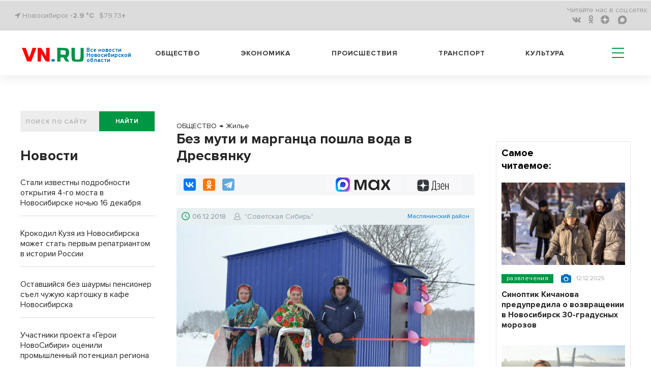

--- FILE ---
content_type: text/html; charset=UTF-8
request_url: https://m.vn.ru/news-bez-muti-i-margantsa-poshla-voda-v-dresvyanku/
body_size: 21260
content:
<!DOCTYPE html>
  <html prefix="og: http://ogp.me/ns# article: http://ogp.me/ns/article#" lang="ru">
  <head>
<!-- Global site tag (gtag.js) - Google Analytics -->
<script type="module" async>
  window.dataLayer = window.dataLayer || [];
  function gtag(){dataLayer.push(arguments);}
  gtag('js', new Date());

  gtag('config', 'G-1TP1PZCE5X');
</script>
    <meta name="viewport" content="width=device-width,initial-scale=1,minimum-scale=1,maximum-scale=1,user-scalable=yes">
        <title>Без мути и марганца пошла вода в Дресвянку | VN.RU</title>
    <meta http-equiv="Content-Type" content="text/html; charset=UTF-8" />
<meta name="robots" content="index, follow" />
<meta name="keywords" content="ОБЩЕСТВО,ОБЛАСТЬ,ДОКУМЕНТЫ,ДОМ,Маслянинский район,Жилье,ЖКХ,&amp;amp;quot;Советская Сибирь&amp;amp;quot;" />
<meta name="description" content="Новая станция водоподготовки обеспечила чистой водой жителей Дресвянки. В открытии объекта принял участие министр ЖКХ и энергетики Новосибирской области Денис Архипов.

" />
<script data-skip-moving="true">(function(w, d, n) {var cl = "bx-core";var ht = d.documentElement;var htc = ht ? ht.className : undefined;if (htc === undefined || htc.indexOf(cl) !== -1){return;}var ua = n.userAgent;if (/(iPad;)|(iPhone;)/i.test(ua)){cl += " bx-ios";}else if (/Windows/i.test(ua)){cl += ' bx-win';}else if (/Macintosh/i.test(ua)){cl += " bx-mac";}else if (/Linux/i.test(ua) && !/Android/i.test(ua)){cl += " bx-linux";}else if (/Android/i.test(ua)){cl += " bx-android";}cl += (/(ipad|iphone|android|mobile|touch)/i.test(ua) ? " bx-touch" : " bx-no-touch");cl += w.devicePixelRatio && w.devicePixelRatio >= 2? " bx-retina": " bx-no-retina";if (/AppleWebKit/.test(ua)){cl += " bx-chrome";}else if (/Opera/.test(ua)){cl += " bx-opera";}else if (/Firefox/.test(ua)){cl += " bx-firefox";}ht.className = htc ? htc + " " + cl : cl;})(window, document, navigator);</script>


<link href="/bitrix/cache/css/s2/vn_2021_mobile/page_d26626aecea14574c8c367a5cc48d3fa/page_d26626aecea14574c8c367a5cc48d3fa_v1.css?1765510544409" type="text/css"  rel="stylesheet" />
<link href="/bitrix/cache/css/s2/vn_2021_mobile/template_d9fad2cb10372c8db902126702b6918e/template_d9fad2cb10372c8db902126702b6918e_v1.css?1765510544303909" type="text/css"  data-template-style="true" rel="stylesheet" />







<link rel="manifest" href="/manifest.json">
          <noscript>
             <link href="/_tpl/css/jquery.fs.selecter.css" rel="stylesheet">
             <link rel="stylesheet" href="/_tpl/css/fancybox/jquery.fancybox.css">
             <link rel="stylesheet" href="/_tpl/css/fancybox/helpers/jquery.fancybox-buttons.css">
          </noscript>
<link rel="icon" href="/favicon.svg" type="image/svg+xml">

<meta property="yandex_recommendations_title" content="Без мути и марганца пошла вода в Дресвянку"/>
<meta name="relap-title" content="Без мути и марганца пошла вода в Дресвянку"/>
<meta property="og:site_name" content="vn.ru" />
<meta property="og:url" content="https://m.vn.ru/news-bez-muti-i-margantsa-poshla-voda-v-dresvyanku/" />
<meta property="og:title" content="Без мути и марганца пошла вода в Дресвянку" />
<meta property="og:description" content="Новая станция водоподготовки обеспечила чистой водой жителей Дресвянки. В открытии объекта принял участие министр ЖКХ и энергетики Новосибирской области Денис Архипов.<br /><br />" />
<meta property="og:type" content="article" />
<meta property="og:locale:locale" content="ru_Ru" />

<meta name="twitter:card" content="summary_large_image" />
<meta name="twitter:url" content="https://m.vn.ru/news-bez-muti-i-margantsa-poshla-voda-v-dresvyanku/" />
<meta name="twitter:domain" content="vn.ru"/>
<meta name="twitter:site" content="@VNruNSO" />
<meta name="twitter:title" content="Без мути и марганца пошла вода в Дресвянку" />
<meta name="twitter:description" content="Новая станция водоподготовки обеспечила чистой водой жителей Дресвянки. В открытии объекта принял участие министр ЖКХ и энергетики Новосибирской области Денис Архипов.<br /><br />" />
<meta property="yandex_recommendations_image" content="https://m.vn.ru/upload/iblock/364/3646e0ea_54b2d271fda8f6d397ca1add_thumb_729-486_ea44ecca0b594017-15241.jpg"/>
<meta name="relap-image" content="https://m.vn.ru/upload/iblock/364/3646e0ea_54b2d271fda8f6d397ca1add_thumb_729-486_ea44ecca0b594017-15241.jpg"/>
<meta property="og:image" content="https://m.vn.ru/upload/iblock/364/3646e0ea_54b2d271fda8f6d397ca1add_thumb_729-486_ea44ecca0b594017-15241.jpg" />
<meta property="og:image:type" content="image/jpeg" />
<link rel="image_src" href="https://m.vn.ru/upload/iblock/364/3646e0ea_54b2d271fda8f6d397ca1add_thumb_729-486_ea44ecca0b594017-15241.jpg" />
<meta name="twitter:image:src" content="https://m.vn.ru/upload/iblock/364/3646e0ea_688dca06d9f727611e5207c1_thumb_430-370_529f39b371a54e38-87ea4.jpg">

        <script type="application/ld+json">
        {
          "@context": "http://schema.org",
          "@graph": [
       {
         "@type":"BreadcrumbList",
         "itemListElement":[{"@type":"ListItem",
               "position":1,
               "item":{
                 "@id":"https://m.vn.ru/news/obshchestvo/",
                 "name":"ОБЩЕСТВО"
                }
              },{
                 "@type":"ListItem",
                 "position":2,
                 "item":{
                     "@id":"https://m.vn.ru/news/dom_zhile/",
                     "name":"Жилье"
                 }
               }]
        },
          {"@type": "NewsArticle",
          "mainEntityOfPage":{
            "@type":"WebPage",
            "@id":"https://m.vn.ru/news-bez-muti-i-margantsa-poshla-voda-v-dresvyanku/"
          },
          "headline": "Без мути и марганца пошла вода в Дресвянку",
          "image": {
            "@type": "ImageObject",
            "url": "https://m.vn.ru/upload/iblock/364/3646e0ea_54b2d271fda8f6d397ca1add_thumb_729-486_ea44ecca0b594017-15241.jpg",
            "contentUrl": "https://m.vn.ru/upload/iblock/364/3646e0ea_54b2d271fda8f6d397ca1add_thumb_729-486_ea44ecca0b594017-15241.jpg","caption": "Жители села Дресвянка Маслянинского района рады появлению новой станции. Фото пресс-службы правительства НСО",
            "height": 486,
            "width": 729
          },
          "datePublished": "2018-12-06T18:14:03+0700",
          "dateModified": "2018-12-06T18:18:42+0700",
          "author": {
            "@type": "Person",
            "name": "&quot;Советская Сибирь&quot;",
            "url":"https://m.vn.ru/author/sovetskaya-sibir/"
          },
          "publisher": {
            "@type": "Organization",
            "name": "vn.ru",
            "logo": {
              "@type": "ImageObject",
              "url": "https://m.vn.ru/_tpl/images/logo_new3.svg",
              "width": 173,
              "height": 40
            }
          },"articleSection":"ОБЩЕСТВО, ОБЛАСТЬ, ДОКУМЕНТЫ, ДОМ","about": [{"@type": "Event", "name": "Маслянинский район", "location":"Новосибирск", "startDate":"2018-12-06T18:14:03+0700"},{"@type": "Event", "name": "Жилье", "location":"Новосибирск", "startDate":"2018-12-06T18:14:03+0700"},{"@type": "Event", "name": "ЖКХ", "location":"Новосибирск", "startDate":"2018-12-06T18:14:03+0700"}]
         }
        ]
      }
    </script> 
<link rel="amphtml" href="https://m.vn.ru/news-bez-muti-i-margantsa-poshla-voda-v-dresvyanku/amp/" />
<link rel="canonical" href="https://vn.ru/news-bez-muti-i-margantsa-poshla-voda-v-dresvyanku/" />



<!-- adfox.yandex.ru --!>
<script type="module" async>window.yaContextCb = window.yaContextCb || []</script>
<!-- end adfox.yandex.ru --!>
<link rel="apple-touch-icon" href="/apple-touch-icon.png">
<link rel="manifest" href="manifest.json">
<!--LiveInternet counter-->
<script type="module" async>
new Image().src = "https://counter.yadro.ru/hit?r"+
escape(document.referrer)+((typeof(screen)=="undefined")?"":
";s"+screen.width+"*"+screen.height+"*"+(screen.colorDepth?
screen.colorDepth:screen.pixelDepth))+";u"+escape(document.URL)+
";h"+escape(document.title.substring(0,150))+
";"+Math.random();</script>
<!--/LiveInternet-->
<!-- Yandex.Metrika counter -->
<script type="module" async>
   (function(m,e,t,r,i,k,a){m[i]=m[i]||function(){(m[i].a=m[i].a||[]).push(arguments)};
   m[i].l=1*new Date();
   for (var j = 0; j < document.scripts.length; j++) {if (document.scripts[j].src === r) { return; }}
   k=e.createElement(t),a=e.getElementsByTagName(t)[0],k.async=1,k.src=r,a.parentNode.insertBefore(k,a)})
   (window, document, "script", "https://mc.yandex.ru/metrika/tag.js", "ym");

   ym(7891291, "init", {
        clickmap:true,
        trackLinks:true,
        accurateTrackBounce:true,
        webvisor:true
   });
</script>
<noscript><div><img src="https://mc.yandex.ru/watch/7891291" style="position:absolute; left:-9999px;" alt="vn"></div></noscript>
<!-- /Yandex.Metrika counter -->
<!-- Top.Mail.Ru counter -->
<noscript><div><img src="https://top-fwz1.mail.ru/counter?id=3082444;js=na" style="position:absolute;left:-9999px;" alt="Top.Mail.Ru" /></div></noscript>
<!-- /Top.Mail.Ru counter -->
</head>
<body>
  <div id="panel"></div>
  <header>
    <div class='header'>
      <div class='header__top'>
        <div class='wrapper'>
          <div class='header__top__content'>
            <div class='block block_left'>
              <div class='city'>
                <i class="fa fa-location-arrow" aria-hidden="true"></i> Новосибирск <a href="/pogoda/" class="a_pogoda_now_short">-2.9 °C</a></div>
		<div class="usd"><a href="/valuta/" class="a_usd" data-title="Курс Доллара 13.12.25 ">$79.73&uarr;</a></div>
            </div>
            <div class='block block_right'>
                  

              <ul class='social menu__row'>
                <li class='reed_us'>
                  Читайте нас в  соц.сетях:
                </li>

			<li class="social__item"><a href="https://vk.com/vn.ru_nso"><i aria-hidden='true' class='fa fa-vk'></i></a></li>
	
			<li class="social__item"><a href="https://ok.ru/group/54118990741745"><i aria-hidden='true' class='fa fa-odnoklassniki'></i></a></li>
	
			<li class="social__item"><a href="https://dzen.ru/vn.ru?favid=1857"><i aria-hidden='true' class='zen-icon'></i></a></li>
	
			<li class="social__item"><a href="https://max.ru/vn_ru_nso"><i class='max-icon'></i></a></li>
	

</ul>

            </div>
          </div>
        </div>
      </div>
      <div class='header__bottom header_white'>
        <div class='wrapper header__bottom_content'>
          <div class='block_left'>
            <div class='logo_new'>
		            <a href="/" style="display: inline-flex;">
	     <div class="logo_img"><img src='/bitrix/templates/vn_2021_mobile/assets/img/logo_new3.svg' alt="VN.ru"></div>
	     <h3 class="logo_txt">Все новости Новосибирской области</h3>
	    </a>		
	                </div>
          </div>
          <div class='block_right'>
            

            <nav class='menu header__menu'>
              <ul class='menu__row row_1'>


			<li class='menu__item'><a href="/news/obshchestvo/">Общество</a></li>
	
			<li class='menu__item'><a href="/news/ekonomika/">Экономика</a></li>
	
			<li class='menu__item'><a href="/news/proisshestviya/">Происшествия</a></li>
	
			<li class='menu__item'><a href="/news/transport/">Транспорт</a></li>
	
			<li class='menu__item'><a href="/news/kultura/">Культура</a></li>
	
<li class="hamburger-wrapper">
<div class="hamburger span-col-9">
      <hr class="line1">
      <hr class="line2">
      <hr class="line3">
</div>

        <div class="sub_menu sub_menu--mobile desktop-hidden">
            <form  action="/searchy/" method="GET">
                <div class='find find--mobile'>
                    <input class='find__input' placeholder='ПОИСК ПО САЙТУ' type='text' name='text'>
                    <div class='find__btn_wrapper'>
                        <button type="submit" name="submit_from_menu" class='find__btn btn btn_green'>
                            найти
                        </button>
                    </div>
                </div>
            </form>
            <div class="sub_menu--mobile-content">
                <ul class="menu">
                                	                		<li><a href="/news/obshchestvo/">Общество</a></li>
                	
                                	                		<li><a href="/news/ekonomika/">Экономика</a></li>
                	
                                	                		<li><a href="/news/proisshestviya/">Происшествия</a></li>
                	
                                	                		<li><a href="/news/transport/">Транспорт</a></li>
                	
                                	                		<li><a href="/news/kultura/">Культура</a></li>
                	
                                    
                 

			<li ><a href="/news/oblast/">Область</a></li>
	
			<li ><a href="/sproject/">Спецпроекты</a></li>
	
			<li ><a href="/syuzhety/natsproekty/">Нацпроекты</a></li>
	
			<li ><a href="/news/politika/">Политика</a></li>
	
			<li ><a href="/news/finance/">Финансы</a></li>
	
			<li ><a href="/news/nauka/">Наука</a></li>
	
			<li ><a href="/news/razvlecheniya/">Развлечения</a></li>
	
			<li ><a href="/news/tech/">Технологии</a></li>
	
			<li ><a href="/news/sport/">Спорт</a></li>
	
			<li ><a href="/news/dom/">Дом</a></li>
	
			<li ><a href="/news/dokumenty/">Документы</a></li>
	
			<li ><a href="/syuzhety/">Сюжеты</a></li>
	
			<li ><a href="/pogoda/">Погода</a></li>
	
			<li ><a href="/valuta/">Валюта</a></li>
	




                                    </ul>
                <a href="https://dzen.ru/vn.ru?favid=1857" class="sub_menu-link sub_menu-link--transparent">Подписаться на Дзен</a>
                <div class="mobile-socials">
                    

              <ul class='social menu__row'>
                <li class='reed_us'>
                  Читайте нас в  соц.сетях:
                </li>

			<li class="social__item"><a href="https://vk.com/vn.ru_nso"><i aria-hidden='true' class='fa fa-vk fa-2x'></i></a></li>
	
			<li class="social__item"><a href="https://ok.ru/group/54118990741745"><i aria-hidden='true' class='fa fa-odnoklassniki fa-2x'></i></a></li>
	
			<li class="social__item"><a href="https://dzen.ru/vn.ru?favid=1857"><i class="zen-icon-burger"></i></a></li>
	
			<li class="social__item"><a href="https://tgclick.com/vnrunsk"><i aria-hidden='true' class='fa fa-telegram fa-2x'></i></a></li>
	

</ul>

                </div>
                <div class="city city--mobile">
                    <i class="fa fa-location-arrow" aria-hidden="true"></i> Новосибирск
                </div>
            </div>
        </div>
<div class="sub_menu mobile-hidden-only">
  <ul class="menu">
   

			<li ><a href="/news/oblast/">Область</a></li>
	
			<li ><a href="/sproject/">Спецпроекты</a></li>
	
			<li ><a href="/syuzhety/natsproekty/">Нацпроекты</a></li>
	
			<li ><a href="/news/politika/">Политика</a></li>
	
			<li ><a href="/news/finance/">Финансы</a></li>
	
			<li ><a href="/news/nauka/">Наука</a></li>
	
			<li ><a href="/news/razvlecheniya/">Развлечения</a></li>
	
			<li ><a href="/news/tech/">Технологии</a></li>
	
			<li ><a href="/news/sport/">Спорт</a></li>
	
			<li ><a href="/news/dom/">Дом</a></li>
	
			<li ><a href="/news/dokumenty/">Документы</a></li>
	
			<li ><a href="/syuzhety/">Сюжеты</a></li>
	
			<li ><a href="/pogoda/">Погода</a></li>
	
			<li ><a href="/valuta/">Валюта</a></li>
	




    </ul>
</div>
</li>
              </ul>
            </nav>
          </div>
        </div>
      </div>
    </div>

  </header>
<div class='wrapper'>
<div class="main-area"><main class="main-area__col-2" style="order: 1;"><div class="banner_flat_11">
    </div>
    
<ol itemscope itemtype="https://schema.org/BreadcrumbList" class="olBreadcrumb">
<li itemprop="itemListElement" itemscope itemtype="http://schema.org/ListItem"><a href="https://m.vn.ru/news/obshchestvo/" itemprop="item"><span itemprop="name">ОБЩЕСТВО</span><meta itemprop="position" content="1"></a></li><li class="arrowBreadcrumb">→</li> <li itemprop="itemListElement" itemscope itemtype="http://schema.org/ListItem"><a href="https://m.vn.ru/news/dom_zhile/" itemprop="item"><span itemprop="name">Жилье</span><meta itemprop="position" content="2"></a></li></ol>
<!--begin newsAcrticle -->
<article itemscope="itemscope" itemtype="http://schema.org/NewsArticle">
<h1 itemprop="headline" class="det_news_title">Без мути и марганца пошла вода в Дресвянку</h1>
<!--Поделиться вверху статьи-->
<div class="share-block-top clearfix">
  <div class="social-news-buttons__links">
    <div class="share-btn floatleft">
		<div class="ya-share2" data-services="vkontakte,odnoklassniki,telegram" data-counter=""></div>	</div>
	<a class="social-news-buttons__link social-news-buttons__link--zen rds_hl_nofollow" href="https://dzen.ru/vn.ru?favid=1857" target="_blank" rel="nofollow">
	    <svg viewBox="55 0 70 15" width="70" height="26" fill="none" aria-hidden="true" preserveAspectRatio="xMinYMin">
	    <path d="m 86 19 z z z z z z z z z M 92.772 18.715 h -5.391 c 0.65 -0.796 1.043 -2.511 1.254 -5.108 c 0.192 -2.492 0.316 -5.827 0.383 -10.207 h 3.744 v 15.315 h 0.01 z m 1.456 3.862 h 0.938 v -3.872 h -1.187 V 2.413 h -6.043 c -0.076 4.811 -0.144 8.635 -0.383 11.194 c -0.24 2.463 -0.651 4.398 -1.494 5.108 h -0.507 v 3.871 h 0.938 l 0.173 -2.875 h 7.392 l 0.172 2.866 z M 99.005 19.941 c 1.858 0 3.409 -1.303 3.409 -3.68 c 0 -1.332 -0.651 -2.51 -2.173 -3.076 c 1.331 -0.652 1.809 -1.744 1.809 -2.923 c 0 -1.792 -1.015 -3 -2.92 -3 c -1.303 0 -2.203 0.585 -2.73 1.285 l 0.288 1.092 c 0.536 -0.747 1.331 -1.38 2.442 -1.38 c 1.187 0 1.838 0.796 1.838 2.032 c 0 1.667 -0.986 2.51 -2.394 2.51 h -0.9 v 0.92 h 1.015 c 1.81 0 2.567 1.045 2.567 2.569 c 0 1.763 -1.015 2.664 -2.27 2.664 c -1.666 0 -2.49 -1.303 -2.49 -1.303 l -0.383 0.939 c -0.01 0 0.93 1.351 2.892 1.351 z M 104.913 13.798 h 5.507 c 0.383 -4.331 -0.968 -6.526 -3.074 -6.526 c -2.059 0 -3.553 2.348 -3.553 6.335 c 0 3.986 1.187 6.334 3.773 6.334 c 1.934 0 2.854 -1.38 2.854 -1.38 l -0.364 -0.92 s -0.843 1.304 -2.461 1.304 c -1.762 0.01 -2.634 -1.812 -2.682 -5.147 z m 2.442 -5.587 c 1.236 0 2.203 1.447 2.011 4.696 h -4.424 c 0.096 -3.048 1.13 -4.696 2.413 -4.696 z M 117.861 19.702 H 119 V 7.512 h -1.139 v 5.395 h -4.156 V 7.512 h -1.14 v 12.19 h 1.14 v -5.875 h 4.156 v 5.875 z" fill="#000"></path>
	    <path d="M71.082 13.865c-1.81 1.86-1.944 4.188-2.097 9.277 4.74 0 8.015-.02 9.7-1.658 1.647-1.687 1.657-5.127 1.657-9.708-5.075.144-7.402.278-9.26 2.09zM57.38 11.767c0 4.59.02 8.02 1.657 9.708 1.685 1.648 4.97 1.667 9.7 1.667-.153-5.089-.278-7.417-2.097-9.277-1.848-1.81-4.175-1.945-9.26-2.098zM68.736.142c-4.74 0-8.015.02-9.7 1.658-1.648 1.687-1.657 5.127-1.657 9.708 5.085-.153 7.412-.278 9.27-2.099 1.81-1.85 1.934-4.178 2.087-9.267zm2.346 9.277c-1.81-1.86-1.934-4.188-2.087-9.277 4.74 0 8.015.02 9.7 1.658 1.647 1.687 1.657 5.127 1.657 9.708-5.085-.144-7.412-.278-9.27-2.09z" fill="url(#paint0_linear)"></path>
	    <path d="M80.352 11.767v-.249c-5.085-.154-7.412-.278-9.27-2.1-1.81-1.858-1.934-4.187-2.087-9.276h-.249c-.154 5.089-.278 7.418-2.098 9.277-1.857 1.811-4.184 1.945-9.27 2.098v.25c5.086.153 7.413.278 9.27 2.098 1.81 1.86 1.944 4.188 2.098 9.277h.248c.154-5.089.278-7.417 2.098-9.277 1.848-1.81 4.175-1.945 9.26-2.098z" fill="#fff"></path>
	    <defs><linearGradient id="paint0_linear" x1="68.847" y1="24.034" x2="68.879" y2=".14" gradientUnits="userSpaceOnUse"><stop stop-color="#3E4246" offset="0"></stop><stop offset=".5" stop-color="#2D3036"></stop><stop offset="1" stop-color="#3F4347"></stop></linearGradient>
		<clipPath id="clip0"><path fill="#fff" transform="translate(0 .142)" d="M0 0h119v23H0z"></path></clipPath>
	    </defs>
	</svg>
	<span class="visually-hidden">Дзен</span>
	</a>
		<a class="social-news-buttons__link social-news-buttons__link--max rds_hl_nofollow" href="https://max.ru/vn_ru_nso" target="_blank" rel="nofollow">
	    <img src="/images/max-favicon.webp">
	    <svg xmlns="http://www.w3.org/2000/svg" width="71" height="21" fill="none">
	    <path fill="currentColor" d="M4.3 20.61H.08v-20h6.87l4.6 13.74h.62L16.97.6h6.7v20h-4.21V5.77h-.62L13.62 20.6H9.9L4.91 5.77H4.3V20.6ZM36.88 21a9.74 9.74 0 0 1-5.03-1.3 9.5 9.5 0 0 1-3.49-3.7 11.59 11.59 0 0 1-1.23-5.39c0-2 .41-3.78 1.23-5.34A9.52 9.52 0 0 1 36.88.23c1.66 0 3.13.36 4.41 1.08a10.4 10.4 0 0 1 3.15 2.54L45.36.6h3.3v20h-3.3l-.92-3.23a10.9 10.9 0 0 1-3.15 2.58A9.12 9.12 0 0 1 36.88 21Zm1.07-3.96c1.87 0 3.38-.6 4.53-1.77a6.38 6.38 0 0 0 1.77-4.66c0-1.9-.6-3.43-1.77-4.61a5.98 5.98 0 0 0-4.53-1.8c-1.84 0-3.33.6-4.49 1.8a6.33 6.33 0 0 0-1.72 4.61c0 1.9.57 3.45 1.72 4.66a6 6 0 0 0 4.5 1.77ZM56.3 20.61h-4.99l6.34-10.23-5.6-9.77h4.98l3.72 6.74h.73L65.4.6h4.87l-5.6 9.5L71 20.61h-5.14l-4.26-7.57h-.73L56.3 20.6Z"></path>
	    </svg>
	</a>
	</div>
</div>
<!--.Поделиться вверху статьи-->
<div class="date-nws-wrapper clearfix">
	<div class="floatleft clearfix">
		<div class="icon-dn floatleft"></div>
		<div class="nw-dn-date floatleft">06.12.2018</div>
		<meta itemprop="datePublished" content="2018-12-06T18:14:03+0700" />
		<meta itemprop="dateModified" content="2018-12-06T18:18:42+0700" />
	</div>
    <div itemprop="author" itemscope itemtype="http://schema.org/Person" class="author-name floatleft clearfix">
        <span class="profile-iocn floatleft"></span>
    	<span class="floatleft"><a href="/author/sovetskaya-sibir/">&quot;Советская Сибирь&quot;</a></span>
	<meta itemprop="name" content="&quot;Советская Сибирь&quot;">
	<link itemprop='url' href="https://m.vn.ru/author/sovetskaya-sibir/"/>
    </div>
	<div class="nw-categories floatright">
	&nbsp;<a href="/news/oblast_maslyaninskiy-rayon/" itemprop="contentLocation" itemscope itemtype="https://schema.org/AdministrativeArea"><span itemprop="name">Маслянинский район</span></a>	</div>

</div>
<div class="one-news-preview-item">
        	<figure itemscope="itemscope" itemtype="http://schema.org/ImageObject" itemprop="image" class="figure_mainfoto one-news-image nobg">
    	    		<img alt="Без мути и марганца пошла вода в Дресвянку" title="Без мути и марганца пошла вода в Дресвянку" class="lazy-img" src="/upload/iblock/364/3646e0ea_54b2d271fda8f6d397ca1add_thumb_729-486_ea44ecca0b594017-15241.jpg">
		<link itemprop="contentUrl" href="https://m.vn.ru/upload/iblock/364/3646e0ea_54b2d271fda8f6d397ca1add_thumb_729-486_ea44ecca0b594017-15241.jpg">
		<link itemprop="url" href="https://m.vn.ru/upload/iblock/364/3646e0ea_54b2d271fda8f6d397ca1add_thumb_729-486_ea44ecca0b594017-15241.jpg">
    		    		    <figcaption itemprop="caption" class="rights-photo">Жители села Дресвянка Маслянинского района рады появлению новой станции. Фото пресс-службы правительства НСО</figcaption>
    		    	</figure>
       <div class="one-news-preview-text"><span class="icon-site frst-letter"></span>Новая станция водоподготовки обеспечила чистой водой жителей Дресвянки. В открытии объекта принял участие министр ЖКХ и энергетики Новосибирской области Денис Архипов.</div>
</div>
<!-- Основной контент-->
<div itemprop="articleBody" class="one-news-text" id="newstext">
<p class="MsoNormal">— Обеспечение всех жителей качественной питьевой водой — один из приоритетов развития сельских территорий, — подчеркнул он. — По поручению главы региона сегодня в области активизирована реализация программы «<a href="/news-v-maslyaninskom-rayone-zapustili-stantsiyu-ochistki-vody/" target="_blank" >Чистая вода</a>» и подпрограммы «Безопасность ЖКХ». Особое внимание уделяется обеспечению водой отдаленных сел, где устанавливаются модульные станции водоподготовки. С появлением такой станции в селе Дресвянка Маслянинского района значительно повысились доступность и качество питьевой воды для 214 жителей села, в том числе для 17 детей. В населенном пункте расположено несколько социальных объектов. Важно, что жители получили централизованный источник чистой питьевой воды, полностью соответствующей требованиям СанПиН. Ранее вода, поступающая потребителям, не соответствовала нормативам по нескольким показателям — цветности, мутности, железу, марганцу. 	<aside class="divider dright rightside floatright">
	    <div class="news-block-cit">
		<div class="cit-image">
				    <a target="_blank" href="/news-na-30-kopeek-podorozhaet-kholodnaya-voda-v-novosibirske/"><img alt="На 30 копеек подорожает холодная вода в Новосибирске" title="На 30 копеек подорожает холодная вода в Новосибирске" class="lazy-img" src="/upload/iblock/0fa/0fa10780_18bcb0f41fe043fe06c2413e_thumb_420-280_14b305f648d3ca14-a6622.jpg"></a>
				</div>
		<div class="cit-text">
		    <div class="cit-date"><span class="date-nws">05.12.2018</span>
            					    </div>
		    <div class="cit-title">
			<a target="_blank" href="/news-na-30-kopeek-podorozhaet-kholodnaya-voda-v-novosibirske/">На 30 копеек подорожает холодная вода в Новосибирске<span class="icon-site cit-arrow"></span></a>
		    </div>
		</div>
	    </div>
	</aside>
	</p>
 
<p class="MsoNormal">На установку модульной станции водоподготовки производительностью 6 кубометров в час в деревне Дресвянка в 2018 году было выделено 2,7 миллиона рублей.</p>
 
<p class="MsoNormal">Наиболее крупными объектами подпрограммы «Безопасность ЖКХ» в 2018 году стали комплекс очистных сооружений водоснабжения в селе Верх-Тула, реконструкция водозаборных сооружений на реке Иня в рабочем поселке Горный. Уже введено в эксплуатацию семь станций водоподготовки в Венгеровском, Куйбышевском и Сузунском районах. Кроме того, в текущем году планируется ввести еще 38 станций водоподготовки в небольших отдаленных селах, в настоящее время работы находятся в завершающей стадии. Всего на обеспечение жителей региона чистой питьевой водой в 2018 году направлено порядка одного миллиарда рублей.</p>
 
<p class="MsoNormal">Губернатор Новосибирской области Андрей Травников оценивает открытие пунктов водоподготовки в малых селах как эффективный вариант решения вопроса обеспечения чистой питьевой водой всех жителей региона. </p>
 
<p class="MsoNormal"><i>Опубликовано в газете «Советская Сибирь» №49 от 5 декабря 2018 года</i></p>
 </div>
<!-- Основной контент-->
<section class="raion_div">
      <h3 class='raion_h1'>Районные СМИ</h3>
  <ul class='news-list_raion'>
    <li class="news-list_raion_item">
    <article class="article_news-list_raion_item">
    <a class="raion_left_pic" href='https://gorsite.ru/news/obshchestvo/novosibirskiy_ekspert_rasskazala_kak_ukrasit_stol_na_novyy_god_2026/' target='_blank'><img class="raion_detail_pic" src='/upload/iblock/920/glaxi72zmxiyj1irzrklnfggkhtk3btp.jpg' alt='Новогодний стол-2026: встречаем год Огненной Лошади в русском стиле'></a>
    <a class="raion_detail_title" href='https://gorsite.ru/news/obshchestvo/novosibirskiy_ekspert_rasskazala_kak_ukrasit_stol_na_novyy_god_2026/' target='_blank'><h4 class="h4_raion_detail_title">Новогодний стол-2026: встречаем год Огненной Лошади в русском стиле</h4></a>
    </article>
  </li>
    <li class="news-list_raion_item">
    <article class="article_news-list_raion_item">
    <a class="raion_left_pic" href='https://sevgazeta.ru/zhiloj-dom-postradal-pri-pozhare-v-severnom/' target='_blank'><img class="raion_detail_pic" src='/upload/iblock/12f/58xh3zd1995kw0tjdqtfn4q2ztbfqjos.jpg' alt='Жилой дом пострадал при пожаре в Северном'></a>
    <a class="raion_detail_title" href='https://sevgazeta.ru/zhiloj-dom-postradal-pri-pozhare-v-severnom/' target='_blank'><h4 class="h4_raion_detail_title">Жилой дом пострадал при пожаре в Северном</h4></a>
    </article>
  </li>
    <li class="news-list_raion_item">
    <article class="article_news-list_raion_item">
    <a class="raion_left_pic" href='https://gorsite.ru/news/ekonomika/novosibirskaya_oblast_lidiruet_po_roznichnym_prodazham_v_sibiri/' target='_blank'><img class="raion_detail_pic" src='/upload/iblock/405/71ufr242q2p1ionzcwwy01vhw14z0301.jpg' alt='Новосибирская область заняла первое место по обороту оптовой и розничной торговли.'></a>
    <a class="raion_detail_title" href='https://gorsite.ru/news/ekonomika/novosibirskaya_oblast_lidiruet_po_roznichnym_prodazham_v_sibiri/' target='_blank'><h4 class="h4_raion_detail_title">Новосибирская область заняла первое место по обороту оптовой и розничной торговли.</h4></a>
    </article>
  </li>
  </ul>
</section>
<!-- Sparrow -->
<script type="text/javascript" data-key="58872faafb23c3261d55bd975dab3361" data-skip-moving="true">
    (function(w, a) {
        (w[a] = w[a] || []).push({
            'script_key': '58872faafb23c3261d55bd975dab3361',
            'settings': {
                'sid': 11153
            }
        });
        if(!window['_Sparrow_embed']) {
            var node = document.createElement('script'); node.type = 'text/javascript'; node.async = true;
            node.src = 'https://widget.sparrow.ru/js/embed.js';
            (document.getElementsByTagName('head')[0] || document.getElementsByTagName('body')[0]).appendChild(node);
        } else {
            window['_Sparrow_embed'].initWidgets();
        }
    })(window, '_sparrow_widgets');
</script>
<!-- /Sparrow -->
<!-- SMI24 -->
<div class="smi24__informer smi24__auto" data-smi-blockid="31854"></div>
<div class="smi24__informer smi24__auto" data-smi-blockid="31902"></div>
<!-- /SMI24 -->
<!-- 24СМИ рекламный блок ADWILE -->
<div style="padding-top: 15px;">
<div class="smi24__informer smi24__auto" data-smi-blockid="35190"></div>
<div class="smi24__informer smi24__auto" data-smi-blockid="35191"></div>
</div>
<!-- /24СМИ -->
<!--Поделиться внизу статьи-->
<div class="share-block clearfix">
  <div class="social-news-buttons__links">
    <div class="share-btn floatleft">
		<div class="ya-share2" data-services="vkontakte,odnoklassniki,telegram" data-counter=""></div>	</div>
	<a class="social-news-buttons__link social-news-buttons__link--zen rds_hl_nofollow" href="https://dzen.ru/vn.ru?favid=1857" target="_blank" rel="nofollow">
	    <svg viewBox="55 0 70 15" width="70" height="26" fill="none" aria-hidden="true" preserveAspectRatio="xMinYMin">
	    <path d="m 86 19 z z z z z z z z z M 92.772 18.715 h -5.391 c 0.65 -0.796 1.043 -2.511 1.254 -5.108 c 0.192 -2.492 0.316 -5.827 0.383 -10.207 h 3.744 v 15.315 h 0.01 z m 1.456 3.862 h 0.938 v -3.872 h -1.187 V 2.413 h -6.043 c -0.076 4.811 -0.144 8.635 -0.383 11.194 c -0.24 2.463 -0.651 4.398 -1.494 5.108 h -0.507 v 3.871 h 0.938 l 0.173 -2.875 h 7.392 l 0.172 2.866 z M 99.005 19.941 c 1.858 0 3.409 -1.303 3.409 -3.68 c 0 -1.332 -0.651 -2.51 -2.173 -3.076 c 1.331 -0.652 1.809 -1.744 1.809 -2.923 c 0 -1.792 -1.015 -3 -2.92 -3 c -1.303 0 -2.203 0.585 -2.73 1.285 l 0.288 1.092 c 0.536 -0.747 1.331 -1.38 2.442 -1.38 c 1.187 0 1.838 0.796 1.838 2.032 c 0 1.667 -0.986 2.51 -2.394 2.51 h -0.9 v 0.92 h 1.015 c 1.81 0 2.567 1.045 2.567 2.569 c 0 1.763 -1.015 2.664 -2.27 2.664 c -1.666 0 -2.49 -1.303 -2.49 -1.303 l -0.383 0.939 c -0.01 0 0.93 1.351 2.892 1.351 z M 104.913 13.798 h 5.507 c 0.383 -4.331 -0.968 -6.526 -3.074 -6.526 c -2.059 0 -3.553 2.348 -3.553 6.335 c 0 3.986 1.187 6.334 3.773 6.334 c 1.934 0 2.854 -1.38 2.854 -1.38 l -0.364 -0.92 s -0.843 1.304 -2.461 1.304 c -1.762 0.01 -2.634 -1.812 -2.682 -5.147 z m 2.442 -5.587 c 1.236 0 2.203 1.447 2.011 4.696 h -4.424 c 0.096 -3.048 1.13 -4.696 2.413 -4.696 z M 117.861 19.702 H 119 V 7.512 h -1.139 v 5.395 h -4.156 V 7.512 h -1.14 v 12.19 h 1.14 v -5.875 h 4.156 v 5.875 z" fill="#000"></path>
	    <path d="M71.082 13.865c-1.81 1.86-1.944 4.188-2.097 9.277 4.74 0 8.015-.02 9.7-1.658 1.647-1.687 1.657-5.127 1.657-9.708-5.075.144-7.402.278-9.26 2.09zM57.38 11.767c0 4.59.02 8.02 1.657 9.708 1.685 1.648 4.97 1.667 9.7 1.667-.153-5.089-.278-7.417-2.097-9.277-1.848-1.81-4.175-1.945-9.26-2.098zM68.736.142c-4.74 0-8.015.02-9.7 1.658-1.648 1.687-1.657 5.127-1.657 9.708 5.085-.153 7.412-.278 9.27-2.099 1.81-1.85 1.934-4.178 2.087-9.267zm2.346 9.277c-1.81-1.86-1.934-4.188-2.087-9.277 4.74 0 8.015.02 9.7 1.658 1.647 1.687 1.657 5.127 1.657 9.708-5.085-.144-7.412-.278-9.27-2.09z" fill="url(#paint1_linear)"></path>
	    <path d="M80.352 11.767v-.249c-5.085-.154-7.412-.278-9.27-2.1-1.81-1.858-1.934-4.187-2.087-9.276h-.249c-.154 5.089-.278 7.418-2.098 9.277-1.857 1.811-4.184 1.945-9.27 2.098v.25c5.086.153 7.413.278 9.27 2.098 1.81 1.86 1.944 4.188 2.098 9.277h.248c.154-5.089.278-7.417 2.098-9.277 1.848-1.81 4.175-1.945 9.26-2.098z" fill="#fff"></path>
	    <defs><linearGradient id="paint1_linear" x1="68.847" y1="24.034" x2="68.879" y2=".14" gradientUnits="userSpaceOnUse"><stop stop-color="#3E4246" offset="0"></stop><stop offset=".5" stop-color="#2D3036"></stop><stop offset="1" stop-color="#3F4347"></stop></linearGradient>
		<clipPath id="clip1"><path fill="#fff" transform="translate(0 .142)" d="M0 0h119v23H0z"></path></clipPath>
	    </defs>
	</svg>
	<span class="visually-hidden">Дзен</span>
	</a>
		<a class="social-news-buttons__link social-news-buttons__link--max rds_hl_nofollow" href="https://max.ru/vn_ru_nso" target="_blank" rel="nofollow">
	    <img src="/images/max-favicon.webp">
	    <svg xmlns="http://www.w3.org/2000/svg" width="71" height="21" fill="none">
	    <path fill="currentColor" d="M4.3 20.61H.08v-20h6.87l4.6 13.74h.62L16.97.6h6.7v20h-4.21V5.77h-.62L13.62 20.6H9.9L4.91 5.77H4.3V20.6ZM36.88 21a9.74 9.74 0 0 1-5.03-1.3 9.5 9.5 0 0 1-3.49-3.7 11.59 11.59 0 0 1-1.23-5.39c0-2 .41-3.78 1.23-5.34A9.52 9.52 0 0 1 36.88.23c1.66 0 3.13.36 4.41 1.08a10.4 10.4 0 0 1 3.15 2.54L45.36.6h3.3v20h-3.3l-.92-3.23a10.9 10.9 0 0 1-3.15 2.58A9.12 9.12 0 0 1 36.88 21Zm1.07-3.96c1.87 0 3.38-.6 4.53-1.77a6.38 6.38 0 0 0 1.77-4.66c0-1.9-.6-3.43-1.77-4.61a5.98 5.98 0 0 0-4.53-1.8c-1.84 0-3.33.6-4.49 1.8a6.33 6.33 0 0 0-1.72 4.61c0 1.9.57 3.45 1.72 4.66a6 6 0 0 0 4.5 1.77ZM56.3 20.61h-4.99l6.34-10.23-5.6-9.77h4.98l3.72 6.74h.73L65.4.6h4.87l-5.6 9.5L71 20.61h-5.14l-4.26-7.57h-.73L56.3 20.6Z"></path>
	    </svg>
	</a>
	</div>
</div>
<!--.Поделиться внизу статьи-->
<!-- Yandex.RTB R-A-345137-17 -->
<div id="yandex_rtb_R-A-345137-17" style="margin-bottom: 20px"></div>
<div class="one-news-footer">

                <div class="one-news-nav">
                    <a href="/news/oblast_novosibirsk/#sc" class="one-news-nav__btn one-news-nav__btn_left">Новости Новосибирска</a>
                     <a href="/news/oblast_maslyaninskiy-rayon/#sc" class="one-news-nav__btn one-news-nav__btn_right">Новости района</a>
                </div>
                <div class="write-block">
<a href="/edition/">Предложить новость</a>
</div>
<div class="on-footer-row"><span class="bld">Раздел: </span> <a href="/news/obshchestvo/"><span itemprop="articleSection">ОБЩЕСТВО</span></a> <a href="/news/oblast/"><span itemprop="articleSection">ОБЛАСТЬ</span></a> <a href="/news/dokumenty/"><span itemprop="articleSection">ДОКУМЕНТЫ</span></a> <a href="/news/dom/"><span itemprop="articleSection">ДОМ</span></a></div><div class="on-footer-row"><span class="bld">Темы: </span> <a href="/news/oblast_maslyaninskiy-rayon/" itemscope="itemscope" itemprop="about" itemtype="https://schema.org/Thing"><span itemprop="name">Маслянинский район</span></a> <a href="/news/dom_zhile/" itemscope="itemscope" itemprop="about" itemtype="https://schema.org/Thing"><span itemprop="name">Жилье</span></a> <a href="/news/dom_zhkkh/" itemscope="itemscope" itemprop="about" itemtype="https://schema.org/Thing"><span itemprop="name">ЖКХ</span></a></div><div class="on-footer-row"><span class="bld">Персоны: </span><a href="/persona/denis-arkhipov/">Денис Архипов</a></div></div>
<!--tags_bottom_news-->
</article>
<!-- end newsArticle -->
<div class="endOfCurrentNews"></div>	    <!-- Yandex.RTB R-A-345137-16 -->
<div id="yandex_rtb_R-A-345137-16"  style="margin-bottom: 20px"></div>
    	



    

<div class="section__header section__header_warning">Не пропустите</div>

<div class="news-preview-item full-width-item inner-item-news clearfix">
        <div class="nws-left-item floatleft">
        <div class="news-preview-image">
        				<a href="/news-v-maslyaninskom-rayone-zapustili-stantsiyu-ochistki-vody/">
				<img src="/upload/iblock/b0f/b0f6a73a_4614e26d86b40849047fb266_thumb_330-220_0c772f8efec21f3d-4202d.jpg" />
			</a>
			        </div>
        <div class="news-preview-header">
            <span class="date-nws">03.12.2018</span>
            <a href="/news/obshchestvo/">ОБЩЕСТВО</a><a href="/news-v-maslyaninskom-rayone-zapustili-stantsiyu-ochistki-vody/" class="lbl-tag blue-lbl">Видео</a>        </div>
        <div class="news-preview-content">
            <a href="/news-v-maslyaninskom-rayone-zapustili-stantsiyu-ochistki-vody/" class="news-preview-main-title">В Маслянинском районе запустили станцию очистки воды</a>
        </div>
    </div>
        <div class="nws-left-item floatright">
        <div class="news-preview-image">
        				<a href="/news-zhiteli-sela-v-iskitimskom-rayone-ostalis-bez-vody/">
				<img src="/upload/iblock/6ac/6ac89153_d9a8c8bd61d74fee2fa251a1_thumb_330-220_0c772f8efec21f3d-8c813.jpg" />
			</a>
			        </div>
        <div class="news-preview-header">
            <span class="date-nws">21.11.2018</span>
            <a href="/news/obshchestvo/">ОБЩЕСТВО</a><a href="/news-zhiteli-sela-v-iskitimskom-rayone-ostalis-bez-vody/" class="lbl-tag blue-lbl">Видео</a>        </div>
        <div class="news-preview-content">
            <a href="/news-zhiteli-sela-v-iskitimskom-rayone-ostalis-bez-vody/" class="news-preview-main-title">Жители села в Искитимском районе остались без воды</a>
        </div>
    </div>
    </div>

    <!-- Yandex.RTB R-A-345137-32 -->
<div id="yandex_rtb_R-A-345137-32"></div>
<section class="one-news-inner">
		<h3 class="onen-title">Новости раздела</h3>
		<div class="clearfix">
			<article class="one-news-left floatleft">
				<div class="news-preview-image">
									<a href="/news-v-sgugit-proshla-tematicheskaya-lektsiya-v-ramkakh-vserossiyskogo-konkursa/">
						<img src="/upload/iblock/12e/z6dt317j_bb30db8710a4c6634cdc0e19_thumb_420-280_14b305f648d3ca14-72c66.jpg" title="В СГУГиТ прошла тематическая лекция в рамках Всероссийского конкурса" alt="В СГУГиТ прошла тематическая лекция в рамках Всероссийского конкурса"/>
					</a>
									</div>
				<div class="news-preview-header">
					<span class="date-nws">15.12.2025</span>
					<a href="/news/obshchestvo/">ОБЩЕСТВО</a>				</div>
				<div class="news-preview-content">
					<a href="/news-v-sgugit-proshla-tematicheskaya-lektsiya-v-ramkakh-vserossiyskogo-konkursa/" class="news-preview-main-title"><h4 class="h4_news-preview-main-title">В СГУГиТ прошла тематическая лекция в рамках Всероссийского конкурса</h4></a>
				</div>
				<div class="news-preview-text">
					<p>В Сибирском государственном университете геосистем и технологий состоялась лекция «Добровольчество и экология»&#40;16&#43;&#41;, организованная в рамках Конкурса команд вузов по молодежной политике и воспитательной деятельности. Мероприятие стало частью подготовки команды СГУГиТ, которая успешно прошла в финал конкурса в номинации «Добровольчество и экология».</p>
				</div>
			</article>
			<div class="one-news-right floatright">
								<article class="one-news-item">
					<div class="news-preview-header">
						<span class="date-nws">14.12.2025</span>
						<a href="/news/obshchestvo/">ОБЩЕСТВО</a><a href="/news-dukh-dekabristov-kak-pamyat-o-ssylnykh-dvoryanakh-zhivet-v-novosibirskoy-oblasti/" target="_blank" class="lbl-tag green-lbl">фото</a>					</div>
					<div class="news-preview-content">
						<a href="/news-dukh-dekabristov-kak-pamyat-o-ssylnykh-dvoryanakh-zhivet-v-novosibirskoy-oblasti/"><h4 class="h4_news-preview-content">Дух декабристов: как память о ссыльных дворянах живет в Новосибирской области</h4></a>
					</div>
				</article>
								<article class="one-news-item">
					<div class="news-preview-header">
						<span class="date-nws">13.12.2025</span>
						<a href="/news/obshchestvo/">ОБЩЕСТВО</a>					</div>
					<div class="news-preview-content">
						<a href="/news-luchshikh-novosibirskikh-prizyvnikov-otpravili-na-sluzhbu-v-prezidentskiy-polk/"><h4 class="h4_news-preview-content">Лучших новосибирских призывников отправили на службу в Президентский полк</h4></a>
					</div>
				</article>
								<article class="one-news-item">
					<div class="news-preview-header">
						<span class="date-nws">12.12.2025</span>
						<a href="/news/obshchestvo/">ОБЩЕСТВО</a>					</div>
					<div class="news-preview-content">
						<a href="/news-v-den-konstitutsii-polnomochnyy-predstavitel-vruchil-gosudarstvennye-nagrady-zhitelyam-novosibirskoy-oblasti/"><h4 class="h4_news-preview-content">В День Конституции полномочный представитель вручил государственные награды жителям Новосибирской области</h4></a>
					</div>
				</article>
							</div>
		</div>
</section><!-- test456 -->


<!-- test567 -->

<!-- comp_epilog_end 1-->

  
<div class="subscribe-form-wrapper clearfix">
	<div class="sbf-icon floatleft">
		<span class="sbb"></span>
	</div>
	<div class="sbf-content floatright">
		<div class="sbf-row">
			<div class="sbf-title"></div>
		</div>
		<div class="sbf-row">

			<form class="formaddsubscribe">
			<div class="result" style="color: green"></div>
			<div class="error" style="color: red"></div>
				<div class="sbf-fields-wrapper">
					<input required aria-required="true" type="text" placeholder="Ваш e-mail" name="email" />
					<input type="submit" value="Подписаться" />
				</div>
			</form>
		</div>
		<div class="cf-row">
            <div class="sbf-text">
                VN.ru обязуется не передавать Ваш e-mail третьей стороне. Отписаться<br>
                от рассылки можно в любой момент
            </div>
        </div>
		<div class="sbf-row">
			<ul class="sbf-nws">
			                        <li>
							<a href="/news-iskitimskiy-manyak-kapitan-cheplygin-rasskazyvaet-/">Искитимский маньяк: капитан Чеплыгин рассказывает </a>
					</li>
					                    <li>
							<a href="/news-psikhushka-dlya-prestupnikov-kogo-soderzhat-v-samoy-zakrytoy-lechebnitse-za-uralom/">Психушка для преступников – кого содержат в самой закрытой лечебнице за Уралом</a>
					</li>
								</ul>
		</div>
	</div>

    <div class="yan-zen yan-zen_light float-l">
    <div class="border-top"></div>
    <div class="border-bottom"></div>
    <div class="yan-zen__bold-text">Вам было интересно?</div>
    <div class="yan-zen__regular-text">Подпишитесь на наш канал в Яндекс. Дзен. Все самые интересные новости отобраны там.</div>
    <a href="https://dzen.ru/vn.ru?favid=1857" class="yan-zen__link " target="_blank">Подписаться на Дзен</a>
</div>
</div><!-- comp_epilog_end 2-->
 </main> <div class='main-area__col-1'>
  <form action="/searchy/" method="GET">
      <div class='find'>
          <input class='find__input' placeholder='ПОИСК ПО САЙТУ' type='text' name="text">
          <div class='find__btn_wrapper'>
              <button type="submit" class='find__btn btn btn_green'>
                  найти
              </button>
          </div>
      </div>
  </form>
    <section class="main_lenta_news">  <h3 class='text_big'>Новости</h3>
  <ul class='news-list'>
    <li class='news-list__item'>
    <article>
	<a class='news-list__item__link' href="/news-stali-izvestny-podrobnosti-otkrytiya-4-go-mosta-v-novosibirske-nochyu-16-dekabrya/"><h4 class="h4_leftsidebar" >Стали известны подробности открытия 4-го моста в Новосибирске ночью 16 декабря </h4></a>
    </article>
  </li>
    <li class='news-list__item'>
    <article>
	<a class='news-list__item__link' href="/news-krokodil-kuzya-iz-novosibirska-mozhet-stat-pervym-repatriantom-v-istorii-rossii/"><h4 class="h4_leftsidebar" >Крокодил Кузя из Новосибирска может стать первым репатриантом в истории России </h4></a>
    </article>
  </li>
    <li class='news-list__item'>
    <article>
	<a class='news-list__item__link' href="/news-ostavshiysya-bez-shaurmy-pensioner-sel-chuzhuyu-kartoshku-v-kafe-novosibirska/"><h4 class="h4_leftsidebar" >Оставшийся без шаурмы пенсионер съел чужую картошку в кафе Новосибирска </h4></a>
    </article>
  </li>
    <li class='news-list__item'>
    <article>
	<a class='news-list__item__link' href="/news-uchastniki-proekta-geroi-novosibiri-otsenili-promyshlennyy-potentsial-regiona/"><h4 class="h4_leftsidebar" >Участники проекта «Герои НовоСибири» оценили промышленный потенциал региона </h4></a>
    </article>
  </li>
    <li class='news-list__item'>
    <article>
	<a class='news-list__item__link' href="/news-muzhchina-s-nozhom-potreboval-potseluya-ot-molodoy-prodavshchitsy-v-novosibirske/"><h4 class="h4_leftsidebar" >Мужчина с ножом потребовал поцелуя от молодой продавщицы в Новосибирске </h4></a>
    </article>
  </li>
  </ul>
<a href="/news/" class='btn btn_green all__news'>Больше новостей</a>
</section><div class="banner_top">
    </div>
<section>
  <h3 class='text_big'>Новости районных СМИ</h3>
  <ul class='news-list'>
    <li class='news-list__item'>
    <article>
	<a style="display: block;" href='https://aero-sity.ru/raspisanie-bogosluzhenij-v-glavnom-hrame-goroda-ob-s-15-po-21-dekabrja-2025/' target='_blank'><img class="raion_pic" src='/upload/iblock/7f8/6lqqmjghlcuvkryg37yystkyhcxbz7mk.jpg' alt='Расписание богослужений в главном храме города Обь с 15 по 21 декабря-2025'></a>
	<a class="raion_title" href='https://aero-sity.ru/raspisanie-bogosluzhenij-v-glavnom-hrame-goroda-ob-s-15-po-21-dekabrja-2025/' target='_blank'><h4 class="raion_title">Расписание богослужений в главном храме города Обь с 15 по 21 декабря-2025</h4></a>
    </article>
  </li>
    <li class='news-list__item'>
    <article>
	<a style="display: block;" href='https://ngt54.ru/reshat-konfliktnye-situacii-v-shkole-nauchat-pedagogov-novosibirskoj-oblasti/' target='_blank'><img class="raion_pic" src='/upload/iblock/c96/paboivv2pmjpg5hg40pkibin402qnd5l.jpg' alt='Решать конфликтные ситуации в школе научат педагогов Новосибирской области'></a>
	<a class="raion_title" href='https://ngt54.ru/reshat-konfliktnye-situacii-v-shkole-nauchat-pedagogov-novosibirskoj-oblasti/' target='_blank'><h4 class="raion_title">Решать конфликтные ситуации в школе научат педагогов Новосибирской области</h4></a>
    </article>
  </li>
    <li class='news-list__item'>
    <article>
	<a style="display: block;" href='https://sevgazeta.ru/anton-bakulin-put-ot-mastera-do-zashhitnika-otechestva/' target='_blank'><img class="raion_pic" src='/upload/iblock/373/1uaq4nrn4xpvpde6b3ziqv2nlt9vyc4a.jpg' alt='Антон Бакулин: путь от мастера до защитника Отечества'></a>
	<a class="raion_title" href='https://sevgazeta.ru/anton-bakulin-put-ot-mastera-do-zashhitnika-otechestva/' target='_blank'><h4 class="raion_title">Антон Бакулин: путь от мастера до защитника Отечества</h4></a>
    </article>
  </li>
  </ul>
</section><section class="raion_news">  <h3 class='text_big'>Новости районов</h3>
  <ul class='news-list'>
    <li class='news-list__item'>
    <article>
	<a class='news-list__item__link' href="/news-geroy-svo-nikolay-peresypaylo-stal-glavoy-sela-v-novosibirskoy-oblasti/"><h4 class="h4_leftsidebar" >Герой СВО Николай Пересыпайло стал главой села в Новосибирской области </h4></a>
    </article>
  </li>
    <li class='news-list__item'>
    <article>
	<a class='news-list__item__link' href="/news-srok-za-kabana-poluchili-okhotniki-s-kvardrokopterom-v-tatarske/"><h4 class="h4_leftsidebar" >Срок за кабана получили охотники с квардрокоптером в Татарске </h4></a>
    </article>
  </li>
    <li class='news-list__item'>
    <article>
	<a class='news-list__item__link' href="/news-perepolokh-v-suzune-po-zasnezhennym-ulitsam-gulyayut-dikie-kabany/"><h4 class="h4_leftsidebar" >Переполох в Сузуне: по заснеженным улицам гуляют дикие кабаны <span class="yt"></span></h4></a>
    </article>
  </li>
    <li class='news-list__item'>
    <article>
	<a class='news-list__item__link' href="/news-minzdrav-sozdal-rabochuyu-gruppu-dlya-raboty-s-obrashcheniyami-medikov-iskitimskoy-tsrb/"><h4 class="h4_leftsidebar" style="font-weight:700;">Минздрав создал рабочую группу для работы с обращениями медиков Искитимской ЦРБ <i class="fa fa-camera fa-lg"></i></h4></a>
    </article>
  </li>
    <li class='news-list__item'>
    <article>
	<a class='news-list__item__link' href="/news-vitse-premer-khusnullin-zayavil-o-stroitelstve-kotelnoy-i-teplotrassy-v-iskitime/"><h4 class="h4_leftsidebar" >Вице-премьер Хуснуллин заявил о строительстве котельной и теплотрассы в Искитиме </h4></a>
    </article>
  </li>
  </ul>
<a href="/news/oblast/" class='btn btn_green all__news'>Больше новостей</a>
</section><div class="banner_top">    
    </div>
<section class="partners_news">
      <h3 class='text_big'>Новости партнеров</h3>
  <ul class='news-list'>
    <li class='news-list__item'>
    <article>
	<a class='news-list__item__link' href="/news-ot-rutiny-k-prediktivnoy-meditsine-kak-ii-vstraivaetsya-v-povsednevnuyu-praktiku-vrachey-i-patsientov/"><h4 class="h4_leftsidebar" >От рутины к предиктивной медицине: как ИИ встраивается в повседневную практику врачей и пациентов </h4></a>
    </article>
  </li>
    <li class='news-list__item'>
    <article>
	<a class='news-list__item__link' href="/news-alternativnye-platezhi-sbera-prevysili-5-trln-rubley-v-2025-godu/?utm_source=vn&utm_content=article&erid=2Vtzqw6VRgv"><h4 class="h4_leftsidebar" >Альтернативные платежи Сбера превысили 5 трлн рублей в 2025 году </h4></a>
    </article>
  </li>
    <li class='news-list__item'>
    <article>
	<a class='news-list__item__link' href="/news-neyroseti-na-sluzhbe-u-pensionerov-master-klass-ot-rostelekoma/"><h4 class="h4_leftsidebar" >Нейросети на службе у пенсионеров: мастер-класс от “Ростелекома” </h4></a>
    </article>
  </li>
  </ul>
<a href="/news/partners/" class='btn btn_green all__news'>Больше новостей</a>
</section>
<div class="banner_top">
     </div>
  </div>
  <div class='main-area__col-3'>
        <div class="banner_top">    
    <!--'start_frame_cache_MoecjV'--><div class='banner'>
	<div id="adfox_169943931609787439"></div>
</div>
<!--'end_frame_cache_MoecjV'--></div>
    <section class='most-readable'>
	<div class='most-readable__title'>
		<h3 class='block_left block__name'>Самое читаемое:</h3>
		<select class='block_right period'>
							<option value="#tab44">за месяц</option>
								<option value="#tab43">за неделю</option>
							</select>
		</div>
		<div class='most-readable__content'>
							<article class='news-section__item'>
											<div class='news-section__item__img__wrapper' id="bx_3302092990_315480" >
							<a href="/news-sinoptik-kichanova-predupredila-o-vozvrashchenii-v-novosibirsk-30-gradusnykh-morozov/">
								<img class='news-section__item__img lazyload' alt="Синоптик Кичанова предупредила о возвращении в Новосибирск 30-градусных морозов" src="/upload/iblock/dae/30eo9ezu_e2b348fbc7c15a91cc0fe6fd_thumb_510-340_0feda85c378623b4-0c330.jpg"   />
							</a>
						</div>
										<div class='tag-line'>
					    <a class = "tag-line__tag btn btn_green" href="/news/razvlecheniya/">РАЗВЛЕЧЕНИЯ</a><div class="yt_label"><i class="fa fa-camera fa-lg"></i></div>
						<div class='date'>
							12.12.2025						</div>
					</div>
					<h3 class='news-section__item__name'>
						<a href="/news-sinoptik-kichanova-predupredila-o-vozvrashchenii-v-novosibirsk-30-gradusnykh-morozov/" class="news-preview-main-title">Синоптик Кичанова предупредила о возвращении в Новосибирск 30-градусных морозов</a>
					</h3>
				</article>
		    				<article class='news-section__item'>
											<div class='news-section__item__img__wrapper' id="bx_3302092990_315513" >
							<a href="/news-predstavitel-mid-mariya-zakharova-voskhitilas-chetvertym-mostom-v-novosibirske/">
								<img class='news-section__item__img lazyload' alt="Представитель МИД Мария Захарова восхитилась четвертым мостом в Новосибирске" src="/upload/iblock/be5/7zrl2hs0_dc5bb7a33b7ace44f5d3ec36_thumb_510-340_0feda85c378623b4-aa880.jpg"   />
							</a>
						</div>
										<div class='tag-line'>
					    <a class = "tag-line__tag btn btn_green" href="/news/transport/">ТРАНСПОРТ</a>
						<div class='date'>
							12.12.2025						</div>
					</div>
					<h3 class='news-section__item__name'>
						<a href="/news-predstavitel-mid-mariya-zakharova-voskhitilas-chetvertym-mostom-v-novosibirske/" class="news-preview-main-title">Представитель МИД Мария Захарова восхитилась четвертым мостом в Новосибирске</a>
					</h3>
				</article>
		    		</div>
</section>
<!-- Sparrow -->
<script type="text/javascript" data-key="509b5b40e6f3ebc2f5344e2733101f73" data-skip-moving="true">
    (function(w, a) {
        (w[a] = w[a] || []).push({
            'script_key': '509b5b40e6f3ebc2f5344e2733101f73',
            'settings': {
                'w': 90083,
                'sid': 11153
            }
        });
        if(!window['_Sparrow_embed']) {
            var node = document.createElement('script'); node.type = 'text/javascript'; node.async = true;
            node.src = 'https://widget.sparrow.ru/js/embed.js';
            (document.getElementsByTagName('head')[0] || document.getElementsByTagName('body')[0]).appendChild(node);
        } else {
            window['_Sparrow_embed'].initWidgets();
        }
    })(window, '_sparrow_widgets');
</script>
<!-- /Sparrow -->
<div class="banner_top">
    </div>
<!-- SMI24 -->
<div class="smi24__informer smi24__auto" data-smi-blockid="31502"></div>
<div class="smi24__informer smi24__auto" data-smi-blockid="31503"></div>
<!-- /SMI24 -->
<div class="banner_top">
    </div>
<div style="width: 90%; padding-top: 20px;">
<div id="vk_groups"></div>
</div>
<div class="banner_top">
    </div>
<div id="ok_group_widget"></div>
<script type="module" async>
!function (d, id, did, st) {
  var js = d.createElement("script");
  js.src = "https://connect.ok.ru/connect.js";
  js.onload = js.onreadystatechange = function () {
  if (!this.readyState || this.readyState == "loaded" || this.readyState == "complete") {
    if (!this.executed) {
      this.executed = true;
      setTimeout(function () {
        OK.CONNECT.insertGroupWidget(id,did,st);
      }, 0);
    }
  }};
  d.documentElement.appendChild(js);
}(document,"ok_group_widget","%2054118990741745",'{"width":240,"height":175}');
</script>

  </div>
</div>
</div>
<footer>
  <div class='footer_background'>
    <div class='wrapper wrapper_small'>
      <div class='footer_grid'>
        <nav class='menu footer__menu'>
          <ul class='menu__row row_1'>
            <li class='menu__item'>
              <a class='menu__item__link' href='/about/'>
                О проекте
              </a>
            </li>
            <li class='menu__item'>
              <a class='menu__item__link' href='/edition/'>
                Редакция
              </a>
            </li>
            <li class='menu__item'>
              <a class='menu__item__link' href='/publicity/'>
                Рекламодателям
              </a>
            </li>
            <li class='menu__item'>
              <a class='menu__item__link' href='/job/'>
                Вакансии
              </a>
            </li>
            <li class='menu__item'>
              <a class='menu__item__link' href='/pogoda/'>
                Погода
              </a>
            </li>
          </ul>
        </nav>
        <a href="/edition/" class='btn btn_green footer__callback'>

            Написать в редакцию

        </a>
        <div class='footer_row row_info'>
          <div class='pg-circle'>
            <div class='pg'>16+</div>
          </div>
          <div class='privacy_text'>
            При полном или частичном использовании материалов, опубликованных на сайте VN.ru, обязательна активная гиперссылка на сайт
          </div>
        </div>
        <div class='footer_row row_copyright'>
          <p>
            © 2015 - 2025 VN.ru Все новости Новосибирской области (ВН.ру Все новости Новосибирской области) - сетевое издание. Свидетельство о регистрации СМИ ЭЛ № ФС 77-66488 от 14.07.2016 выдано Федеральной службой по надзору в сфере связи, информационных технологий и массовых коммуникаций (Роскомнадзор)<br>
<br>Учредитель ГАУ НСО «Издательский дом «Советская Сибирь». Главный редактор, руководитель-директор ГАУ НСО «Издательский дом «Советская Сибирь» - Шрейтер Н.В. Телефон редакции <a href="tel:+73833140042">+ 7 (383) 314-00-42</a>; Электронный адрес редакции <a href="mailto:inzov@sovsibir.ru">inzov@sovsibir.ru</a>
<br>По вопросам партнерства Анна Швагирь <a href="mailto:pr@sovsibir.ru">pr@sovsibir.ru</a> Телефон <a href="https://api.whatsapp.com/send?phone=79833026226">+7-983-302-62-26</a><br><br>
<a href="/notification">На информационном ресурсе применяются рекомендательные технологии</a> (информационные технологии предоставления информации на основе сбора, систематизации и анализа сведений, относящихся к предпочтениям пользователей сети «Интернет», находящихся на территории Российской Федерации).<br><br>
<a href="/notification/politika.php">Политика конфиденциальности персональных данных</a></p>
        </div>
        <div class='footer_row row__notification'>
          <div class='notification'>
            <div class='notification__email'>
              <i class='fa fa-comment'></i>
              <a href="/unsubscribe/">e-mail подписка на новости</a>
            </div>
            <div class='notification__push'>
              <i class='fa fa-envelope'></i>
		<span style="cursor: pointer;" id="push-subscribe-link">Включить уведомления</span>
            </div>

              <a href="https://m.vn.ru" class="to_mobile header-main__btn_site">Мобильная версия сайта</a>

          </div>
        </div>
          <div class="footer_row">
              <div class="fcounter-section floatright main-counter-footer">

                  <div class="counter">
<!--LiveInternet logo--><a href="https://www.liveinternet.ru/click"
target="_blank"><img src="https://counter.yadro.ru/logo?52.6"
title="LiveInternet: показано число просмотров и посетителей за 24 часа"
alt="" style="border:0" width="88" height="31"/></a><!--/LiveInternet-->
                  </div>
                  <div class="counter">
<!-- Yandex.Metrika informer -->
<a href="https://metrika.yandex.ru/stat/?id=7891291&amp;from=informer"
target="_blank" rel="nofollow"><img src="https://informer.yandex.ru/informer/7891291/3_0_787878FF_585858FF_1_uniques"
style="width:88px; height:31px; border:0;" alt="Яндекс.Метрика" title="Яндекс.Метрика: данные за сегодня (просмотры, визиты и уникальные посетители)" class="ym-advanced-informer" data-cid="7891291" data-lang="ru" /></a>
<!-- /Yandex.Metrika informer -->
                  </div>
                  <div class="counter">
<!-- Top.Mail.Ru logo -->
<a href="https://top-fwz1.mail.ru/jump?from=3082444">
<img src="https://top-fwz1.mail.ru/counter?id=3082444;t=456;l=1" height="31" width="88" alt="Top.Mail.Ru" style="border:0;" /></a>
<!-- /Top.Mail.Ru logo -->
<!-- Top.Mail.Ru counter VK.PIXEL -->
<noscript><div><img src="https://top-fwz1.mail.ru/counter?id=3346999;js=na" style="position:absolute;left:-9999px;" alt="Top.Mail.Ru" /></div></noscript>
<!-- /Top.Mail.Ru counter VK.PIXEL -->
                  </div>
              </div>
          </div>
      </div>
    </div>
  </div>
    
   
</footer>
<a href="#0" class="to-top"></a>

<!-- SMI24 --!>
<!-- banner13 modal --!>
<script async src="https://www.googletagmanager.com/gtag/js?id=G-1TP1PZCE5X"></script>
<script>if(!window.BX)window.BX={};if(!window.BX.message)window.BX.message=function(mess){if(typeof mess==='object'){for(let i in mess) {BX.message[i]=mess[i];} return true;}};</script>
<script>(window.BX||top.BX).message({"JS_CORE_LOADING":"Загрузка...","JS_CORE_NO_DATA":"- Нет данных -","JS_CORE_WINDOW_CLOSE":"Закрыть","JS_CORE_WINDOW_EXPAND":"Развернуть","JS_CORE_WINDOW_NARROW":"Свернуть в окно","JS_CORE_WINDOW_SAVE":"Сохранить","JS_CORE_WINDOW_CANCEL":"Отменить","JS_CORE_WINDOW_CONTINUE":"Продолжить","JS_CORE_H":"ч","JS_CORE_M":"м","JS_CORE_S":"с","JSADM_AI_HIDE_EXTRA":"Скрыть лишние","JSADM_AI_ALL_NOTIF":"Показать все","JSADM_AUTH_REQ":"Требуется авторизация!","JS_CORE_WINDOW_AUTH":"Войти","JS_CORE_IMAGE_FULL":"Полный размер"});</script><script src="/bitrix/js/main/core/core.min.js?1754479040229643"></script><script>BX.Runtime.registerExtension({"name":"main.core","namespace":"BX","loaded":true});</script>
<script>BX.setJSList(["\/bitrix\/js\/main\/core\/core_ajax.js","\/bitrix\/js\/main\/core\/core_promise.js","\/bitrix\/js\/main\/polyfill\/promise\/js\/promise.js","\/bitrix\/js\/main\/loadext\/loadext.js","\/bitrix\/js\/main\/loadext\/extension.js","\/bitrix\/js\/main\/polyfill\/promise\/js\/promise.js","\/bitrix\/js\/main\/polyfill\/find\/js\/find.js","\/bitrix\/js\/main\/polyfill\/includes\/js\/includes.js","\/bitrix\/js\/main\/polyfill\/matches\/js\/matches.js","\/bitrix\/js\/ui\/polyfill\/closest\/js\/closest.js","\/bitrix\/js\/main\/polyfill\/fill\/main.polyfill.fill.js","\/bitrix\/js\/main\/polyfill\/find\/js\/find.js","\/bitrix\/js\/main\/polyfill\/matches\/js\/matches.js","\/bitrix\/js\/main\/polyfill\/core\/dist\/polyfill.bundle.js","\/bitrix\/js\/main\/core\/core.js","\/bitrix\/js\/main\/polyfill\/intersectionobserver\/js\/intersectionobserver.js","\/bitrix\/js\/main\/lazyload\/dist\/lazyload.bundle.js","\/bitrix\/js\/main\/polyfill\/core\/dist\/polyfill.bundle.js","\/bitrix\/js\/main\/parambag\/dist\/parambag.bundle.js"]);
</script>
<script>BX.Runtime.registerExtension({"name":"ui.dexie","namespace":"BX.DexieExport","loaded":true});</script>
<script>BX.Runtime.registerExtension({"name":"ls","namespace":"window","loaded":true});</script>
<script>BX.Runtime.registerExtension({"name":"fx","namespace":"window","loaded":true});</script>
<script>BX.Runtime.registerExtension({"name":"fc","namespace":"window","loaded":true});</script>
<script>BX.Runtime.registerExtension({"name":"jquery2","namespace":"window","loaded":true});</script>
<script>(window.BX||top.BX).message({"LANGUAGE_ID":"ru","FORMAT_DATE":"DD.MM.YYYY","FORMAT_DATETIME":"DD.MM.YYYY HH:MI:SS","COOKIE_PREFIX":"BITRIX_SM","SERVER_TZ_OFFSET":"25200","UTF_MODE":"Y","SITE_ID":"s2","SITE_DIR":"\/","USER_ID":"","SERVER_TIME":1765798477,"USER_TZ_OFFSET":0,"USER_TZ_AUTO":"Y","bitrix_sessid":"d4bf35452b92a56ee0e906a48d50ddf8"});</script><script  src="/bitrix/cache/js/s2/vn_2021_mobile/kernel_main/kernel_main_v1.js?176551054410092"></script>
<script src="/bitrix/js/ui/dexie/dist/dexie.bundle.min.js?1750726895102530"></script>
<script src="/bitrix/js/main/core/core_ls.min.js?17432099822683"></script>
<script src="/bitrix/js/main/core/core_frame_cache.min.js?175072690610481"></script>
<script src="/bitrix/js/main/jquery/jquery-2.2.4.min.js?174320998485578"></script>
<script>BX.setJSList(["\/bitrix\/js\/main\/core\/core_fx.js","\/_tpl\/js\/libs.js"]);</script>
<script>BX.setCSSList(["\/bitrix\/templates\/vn_2021_mobile\/components\/vn\/news.detail\/short_2019\/style.css","\/bitrix\/templates\/vn_2021_mobile\/components\/bitrix\/menu\/social_menu\/style.css","\/bitrix\/templates\/vn_2021_mobile\/components\/bitrix\/menu\/social_menu_burger\/style.css","\/bitrix\/templates\/vn_2021_mobile\/styles.css","\/bitrix\/templates\/vn_2021_mobile\/template_styles.css","\/_tpl\/css\/jquery.mCustomScrollbar.min.css","\/_tpl\/css\/jquery-ui.min.css","\/_tpl\/css\/swiper.min.css","\/_tpl\/css\/jquery.fs.selecter.css","\/_tpl\/css\/fancybox\/jquery.fancybox.css","\/bitrix\/templates\/vn_2021_mobile\/assets\/fonts\/font-awesome\/css\/font-awesome.min.css","\/bitrix\/templates\/vn_2021_mobile\/assets\/fonts\/proxima_nova\/stylesheet.css","\/bitrix\/templates\/vn_2021_mobile\/assets\/scss\/normilize.css","\/bitrix\/templates\/vn_2021_mobile\/assets\/scss\/stylesheet.css","\/bitrix\/templates\/vn_2021_mobile\/style_new.css"]);</script>
<script src="//cdn.onesignal.com/sdks/OneSignalSDK.js"></script>
<script>
    var OneSignal = window.OneSignal || [];
    OneSignal.push(["init", {
        appId: "4fea4d57-34bc-470f-a530-5b8893b04bff",
        autoRegister: true,
        notifyButton: {enable: false},
        safari_web_id: "web.onesignal.auto.6b31cc7e-8212-45ce-95eb-ed8c35d3e69c",
        welcomeNotification: {
            "title": "",
            "message": "",
			// "url": "" // Leave commented for the notification to not open a window on Chrome and Firefox (on Safari, it opens to your webpage)
		}
    }]);
    var OneSignal = window.OneSignal || [];
    console.log(OneSignal);
    OneSignal.on('subscriptionChange', function (isSubscribed) {
        if(isSubscribed == true){
            OneSignal.getUserId(function(userId) {
                console.log("OneSignal User ID:", userId);
                
                BX.ajax(
                    {
                        url: "/bitrix/tools/denisoft.pushone/addkeytouser.php",
                        method: "POST",
                        data: {
                            pushkey: userId,
                        },
                        dataType: "json",
                        async: "true",
                        processData: "true",
                        onsuccess: function(data){
                            console.log(data);
                        }
                    }
                );
            });
        }
        console.log("The users subscription state is now:", isSubscribed);
    });
</script>

<script src="/bitrix/templates/vn_2021_mobile/assets/js/lazyload.js" async></script>
<script src="/bitrix/templates/vn_2021_mobile/assets/js/scripts.js" async></script>
<script  src="/bitrix/cache/js/s2/vn_2021_mobile/template_6be932a5188cb73c4a59f237e165ff8f/template_6be932a5188cb73c4a59f237e165ff8f_v1.js?1765510544237384"></script>

<script src="https://yandex.ru/ads/system/context.js" async></script>
<script type="text/javascript">
var _tmr = window._tmr || (window._tmr = []);
_tmr.push({id: "3082444", type: "pageView", start: (new Date()).getTime()});
(function (d, w, id) {
  if (d.getElementById(id)) return;
  var ts = d.createElement("script"); ts.type = "text/javascript"; ts.async = true; ts.id = id;
  ts.src = "https://top-fwz1.mail.ru/js/code.js";
  var f = function () {var s = d.getElementsByTagName("script")[0]; s.parentNode.insertBefore(ts, s);};
  if (w.opera == "[object Opera]") { d.addEventListener("DOMContentLoaded", f, false); } else { f(); }
})(document, window, "tmr-code");
</script>
<script type="text/javascript" src="//yastatic.net/es5-shims/0.0.2/es5-shims.min.js" charset="utf-8"></script>
<script type="text/javascript" src="//yastatic.net/share2/share.js" charset="utf-8"></script>
<script>(window.smiq = window.smiq || []).push({});</script>
<script>(window.smiq = window.smiq || []).push({});</script>
<script type="text/javascript" src="//yastatic.net/es5-shims/0.0.2/es5-shims.min.js" charset="utf-8"></script>
<script type="text/javascript" src="//yastatic.net/share2/share.js" charset="utf-8"></script>
<script>
    (function(w, d, n, s, t) {
        w[n] = w[n] || [];
        w[n].push(function() {
            Ya.Context.AdvManager.render({
                blockId: "R-A-345137-17",
                renderTo: "yandex_rtb_R-A-345137-17",
                statId: 17, // идентификатор среза
                async: true
            });
        });
        t = d.getElementsByTagName("script")[0];
        s = d.createElement("script");
        s.type = "text/javascript";
        s.src = "//an.yandex.ru/system/context.js";
        s.async = true;
        t.parentNode.insertBefore(s, t);
    })(this, this.document, "yandexContextAsyncCallbacks");
</script>
<script>
    (function(w, d, n, s, t) {
        w[n] = w[n] || [];
        w[n].push(function() {
            Ya.Context.AdvManager.render({
                blockId: "R-A-345137-16",
                renderTo: "yandex_rtb_R-A-345137-16",
                statId: 16, // идентификатор среза
                async: true
            });
        });
        t = d.getElementsByTagName("script")[0];
        s = d.createElement("script");
        s.type = "text/javascript";
        s.src = "//an.yandex.ru/system/context.js";
        s.async = true;
        t.parentNode.insertBefore(s, t);
    })(this, this.document, "yandexContextAsyncCallbacks");
</script>


<script>
    (function(w, d, n, s, t) {
        w[n] = w[n] || [];
        w[n].push(function() {
            Ya.Context.AdvManager.render({
                blockId: "R-A-345137-32",
                renderTo: "yandex_rtb_R-A-345137-32",
                statId: 32, // идентификатор среза
                async: true
            });
        });
        t = d.getElementsByTagName("script")[0];
        s = d.createElement("script");
        s.type = "text/javascript";
        s.src = "//an.yandex.ru/system/context.js";
        s.async = true;
        t.parentNode.insertBefore(s, t);
    })(this, this.document, "yandexContextAsyncCallbacks");
</script>
<script>
    window.yaContextCb.push(()=>{
        Ya.adfoxCode.create({
            ownerId: 287122,
            containerId: 'adfox_169943931609787439',
            params: {
                p1: 'cwayh',
                p2: 'y'
            }
        })
    })
</script><script>(window.smiq = window.smiq || []).push({});</script>
<script type="text/javascript">
var _tmr = window._tmr || (window._tmr = []);
_tmr.push({id: "3346999", type: "pageView", start: (new Date()).getTime()});
(function (d, w, id) {
  if (d.getElementById(id)) return;
  var ts = d.createElement("script"); ts.type = "text/javascript"; ts.async = true; ts.id = id;
  ts.src = "https://top-fwz1.mail.ru/js/code.js";
  var f = function () {var s = d.getElementsByTagName("script")[0]; s.parentNode.insertBefore(ts, s);};
  if (w.opera == "[object Opera]") { d.addEventListener("DOMContentLoaded", f, false); } else { f(); }
})(document, window, "tmr-code");
</script>
<script async>
registerListener('load', function() {
  addCss('/_tpl/css/jquery.fs.selecter.css');
  addCss('/_tpl/css/fancybox/jquery.fancybox.css');
  addCss('/_tpl/css/fancybox/helpers/jquery.fancybox-buttons.css');
  shoveVK();
});

function shoveVK() {
  window.vkAsyncInit = function() {
    VK.Widgets.Group("vk_groups", {
      mode: 3,
      width: "auto",
      height: "auto",
    }, 158044269)
  };

  setTimeout(function() {
    var el = document.createElement("script");
    el.src = "https://vk.com/js/api/openapi.js?169";
    el.async = true;
    document.getElementById("vk_groups").appendChild(el);
  }, 3000);
}

var head = document.querySelector('head');

function addCss(path) {
  setTimeout(function() {
    var link = document.createElement('link');
    link.setAttribute('href', path);
    link.setAttribute('rel', 'stylesheet');
    head.appendChild(link);
  }, 0);
}

function registerListener(event, func) {
  if (window.addEventListener) {
    window.addEventListener(event, func)
  } else {
    window.attachEvent('on' + event, func)
  }
}
$(document).ready(function(){
  $('.hamburger.span-col-9').on('click',function(){
    $('.hamburger-wrapper').toggleClass('active');
  });
});
</script>

<script async>
    setTimeout(function () {
        const imgs = document.querySelectorAll('.lazy-img');
        new LazyLoad(imgs)
    }, 1000)
</script>
<script async>
$(window).load(function() {	
	const imgs_lazyload = document.querySelectorAll('.lazyload');
	new LazyLoad(imgs_lazyload);
	
	const imgs_datalazy = document.querySelectorAll('img[data-lazy="1"]');
	new LazyLoad(imgs_datalazy);
})
</script>
<script async>
    document.addEventListener("DOMContentLoaded", function() {
        var lazyloadImages = document.querySelectorAll("img.lazy");
        var lazyloadThrottleTimeout;

        function lazyload() {
            if (lazyloadThrottleTimeout) {
                clearTimeout(lazyloadThrottleTimeout);
            }

            lazyloadThrottleTimeout = setTimeout(function() {
                var scrollTop = window.pageYOffset;
                lazyloadImages.forEach(function(img) {
                    if (img.offsetTop < (window.innerHeight + scrollTop)) {
                        img.src = img.dataset.src;
                        img.classList.remove('lazy');
                    }
                });
                if (lazyloadImages.length == 0) {
                    document.removeEventListener("scroll", lazyload);
                    window.removeEventListener("resize", lazyload);
                    window.removeEventListener("orientationChange", lazyload);
                }
            }, 0);
        }

        document.addEventListener("scroll", lazyload);
        window.addEventListener("resize", lazyload);
        window.addEventListener("orientationChange", lazyload);
        $(window).scrollTop($(window).scrollTop() + 1);


    });
</script>
<script src="/_tpl/js/custom.js"></script>
<script src="/bitrix/components/vn/form.uni/jquery.form.js"></script>
<script src="/_tpl/js/func.js"></script>
<script async src="https://jsn.24smi.net/smi.js"></script>
</body>
</html>

--- FILE ---
content_type: text/css
request_url: https://m.vn.ru/bitrix/cache/css/s2/vn_2021_mobile/page_d26626aecea14574c8c367a5cc48d3fa/page_d26626aecea14574c8c367a5cc48d3fa_v1.css?1765510544409
body_size: 160
content:


/* Start:/bitrix/templates/vn_2021_mobile/components/vn/news.detail/short_2019/style.css?1743209941191*/
.rodnya_send_post {
    width: 250px;
    float: right;
}
.rodnya_send_letter {
    width: 250px;
}
@media (max-width: 500px) {
    .rodnya_send_post,.rodnya_send_letter {
	width: 150px;
	}
}
/* End */
/* /bitrix/templates/vn_2021_mobile/components/vn/news.detail/short_2019/style.css?1743209941191 */


--- FILE ---
content_type: text/css
request_url: https://m.vn.ru/bitrix/cache/css/s2/vn_2021_mobile/template_d9fad2cb10372c8db902126702b6918e/template_d9fad2cb10372c8db902126702b6918e_v1.css?1765510544303909
body_size: 55448
content:


/* Start:/bitrix/templates/vn_2021_mobile/components/bitrix/menu/social_menu/style.css?1743209941748*/
/* Left menu*/
ul.left-menu
{
	list-style:none;
	margin:0; padding:0;
	margin-bottom:8px;
	position: relative; /*IE bug*/
}

ul.left-menu li
{
	padding: 10px 16px;
	background:#F5F5F5 url(/bitrix/templates/vn_2021_mobile/components/bitrix/menu/social_menu/images/left_menu_bg.gif) top repeat-x;
}

ul.left-menu li a
{
	font-size:100%;
	color:#BC262C;
	font-weight:bold;
	text-decoration:none;
}

ul.left-menu li a:visited
{
	color:#BC262C;
}

ul.left-menu li a:hover
{
	color:#BC262C;
}


ul.left-menu li a.selected:link,
ul.left-menu li a.selected:visited,
ul.left-menu li a.selected:active,
ul.left-menu li a.selected:hover
{
	color:#FC8D3D;
}

.social__item {
    vertical-align: middle;
}

.zen-icon {
	width:20px;
	height:20px;
	display:block;
	opacity: 32%;
	background:url(/images/zen.svg) no-repeat scroll;
}
/* End */


/* Start:/bitrix/templates/vn_2021_mobile/components/bitrix/menu/social_menu_burger/style.css?1743209941771*/
/* Left menu*/
ul.left-menu
{
	list-style:none;
	margin:0; padding:0;
	margin-bottom:8px;
	position: relative; /*IE bug*/
}

ul.left-menu li
{
	padding: 10px 16px;
	background:#F5F5F5 url(/bitrix/templates/vn_2021_mobile/components/bitrix/menu/social_menu_burger/images/left_menu_bg.gif) top repeat-x;
}

ul.left-menu li a
{
	font-size:100%;
	color:#BC262C;
	font-weight:bold;
	text-decoration:none;
}

ul.left-menu li a:visited
{
	color:#BC262C;
}

ul.left-menu li a:hover
{
	color:#BC262C;
}


ul.left-menu li a.selected:link,
ul.left-menu li a.selected:visited,
ul.left-menu li a.selected:active,
ul.left-menu li a.selected:hover
{
	color:#FC8D3D;
}

.social__item {
    vertical-align: middle;
}

.zen-icon-burger {
	width:28px;
	height:28px;
	display:block;
	opacity: 42%;
	background-size: contain;
	background-image:url(/images/zen.svg);
}
/* End */


/* Start:/bitrix/templates/vn_2021_mobile/styles.css?1743209941430*/
.blockquote{
        display: flex;
	font-size:26px;
	color:#5D8DA4;
	margin-left:0;
	margin-right:0;
	padding:30px 23px;
	background:#F5F6F8;
	background: #fff;
	position:relative;
	box-shadow: 0 0 18px rgba(0, 0, 0, 0.1);
	font-family: 'Proxima Nova Rg';
        margin-top: 1em;
        margin-bottom: 1em;
}
.blockquote:before{
	position:absolute;
	top:0;
	left:0;
	width:4px;
	height:100%;
	background:#00985F;
	content:'';
}
/* End */


/* Start:/bitrix/templates/vn_2021_mobile/template_styles.css?17432099416765*/
/* Файл который ест битрикс чтобы определять стили, в целом тут будет нормализация стилей, основные стили в папке scss*/

/*! normalize.css v8.0.1 | MIT License | github.com/necolas/normalize.css */
/* Document
   ========================================================================== */
/**
 * 1. Correct the line height in all browsers.
 * 2. Prevent adjustments of font size after orientation changes in iOS.
 */
html {
  line-height: 1.15;
  /* 1 */
  -webkit-text-size-adjust: 100%;
  /* 2 */ }

/* Sections
   ========================================================================== */
/**
 * Remove the margin in all browsers.
 */
body {
  margin: 0; }

/**
 * Render the `main` element consistently in IE.
 */
main {
  display: block; }

/**
 * Correct the font size and margin on `h1` elements within `section` and
 * `article` contexts in Chrome, Firefox, and Safari.
 */
h1 {
  font-size: 2em;
  margin: 0.67em 0; }

/* Grouping content
   ========================================================================== */
/**
 * 1. Add the correct box sizing in Firefox.
 * 2. Show the overflow in Edge and IE.
 */
hr {
  box-sizing: content-box;
  /* 1 */
  height: 0;
  /* 1 */
  overflow: visible;
  /* 2 */ }

/**
 * 1. Correct the inheritance and scaling of font size in all browsers.
 * 2. Correct the odd `em` font sizing in all browsers.
 */
pre {
  font-family: monospace, monospace;
  /* 1 */
  font-size: 1em;
  /* 2 */ }

/* Text-level semantics
   ========================================================================== */
/**
 * Remove the gray background on active links in IE 10.
 */
a {
  background-color: transparent; }

/**
 * 1. Remove the bottom border in Chrome 57-
 * 2. Add the correct text decoration in Chrome, Edge, IE, Opera, and Safari.
 */
abbr[title] {
  border-bottom: none;
  /* 1 */
  text-decoration: underline;
  /* 2 */
  text-decoration: underline dotted;
  /* 2 */ }

/**
 * Add the correct font weight in Chrome, Edge, and Safari.
 */
b,
strong {
  font-weight: bolder; }

/**
 * 1. Correct the inheritance and scaling of font size in all browsers.
 * 2. Correct the odd `em` font sizing in all browsers.
 */
code,
kbd,
samp {
  font-family: monospace, monospace;
  /* 1 */
  font-size: 1em;
  /* 2 */ }

/**
 * Add the correct font size in all browsers.
 */
small {
  font-size: 80%; }

/**
 * Prevent `sub` and `sup` elements from affecting the line height in
 * all browsers.
 */
sub,
sup {
  font-size: 75%;
  line-height: 0;
  position: relative;
  vertical-align: baseline; }

sub {
  bottom: -0.25em; }

sup {
  top: -0.5em; }

/* Embedded content
   ========================================================================== */
/**
 * Remove the border on images inside links in IE 10.
 */
img {
  border-style: none; }

/* Forms
   ========================================================================== */
/**
 * 1. Change the font styles in all browsers.
 * 2. Remove the margin in Firefox and Safari.
 */
button,
input,
optgroup,
select,
textarea {
  font-family: inherit;
  /* 1 */
  font-size: 100%;
  /* 1 */
  line-height: 1.15;
  /* 1 */
  margin: 0;
  /* 2 */ }

/**
 * Show the overflow in IE.
 * 1. Show the overflow in Edge.
 */
button,
input {
  /* 1 */
  overflow: visible; }

/**
 * Remove the inheritance of text transform in Edge, Firefox, and IE.
 * 1. Remove the inheritance of text transform in Firefox.
 */
button,
select {
  /* 1 */
  text-transform: none; }

/**
 * Correct the inability to style clickable types in iOS and Safari.
 */
button,
[type="button"],
[type="reset"],
[type="submit"] {
  -webkit-appearance: button; }

/**
 * Remove the inner border and padding in Firefox.
 */
button::-moz-focus-inner,
[type="button"]::-moz-focus-inner,
[type="reset"]::-moz-focus-inner,
[type="submit"]::-moz-focus-inner {
  border-style: none;
  padding: 0; }

/**
 * Restore the focus styles unset by the previous rule.
 */
button:-moz-focusring,
[type="button"]:-moz-focusring,
[type="reset"]:-moz-focusring,
[type="submit"]:-moz-focusring {
  outline: 1px dotted ButtonText; }

/**
 * Correct the padding in Firefox.
 */
fieldset {
  padding: 0.35em 0.75em 0.625em; }

/**
 * 1. Correct the text wrapping in Edge and IE.
 * 2. Correct the color inheritance from `fieldset` elements in IE.
 * 3. Remove the padding so developers are not caught out when they zero out
 *    `fieldset` elements in all browsers.
 */
legend {
  box-sizing: border-box;
  /* 1 */
  color: inherit;
  /* 2 */
  display: table;
  /* 1 */
  max-width: 100%;
  /* 1 */
  padding: 0;
  /* 3 */
  white-space: normal;
  /* 1 */ }

/**
 * Add the correct vertical alignment in Chrome, Firefox, and Opera.
 */
progress {
  vertical-align: baseline; }

/**
 * Remove the default vertical scrollbar in IE 10+.
 */
textarea {
  overflow: auto; }

/**
 * 1. Add the correct box sizing in IE 10.
 * 2. Remove the padding in IE 10.
 */
[type="checkbox"],
[type="radio"] {
  box-sizing: border-box;
  /* 1 */
  padding: 0;
  /* 2 */ }

/**
 * Correct the cursor style of increment and decrement buttons in Chrome.
 */
[type="number"]::-webkit-inner-spin-button,
[type="number"]::-webkit-outer-spin-button {
  height: auto; }

/**
 * 1. Correct the odd appearance in Chrome and Safari.
 * 2. Correct the outline style in Safari.
 */
[type="search"] {
  -webkit-appearance: textfield;
  /* 1 */
  outline-offset: -2px;
  /* 2 */ }

/**
 * Remove the inner padding in Chrome and Safari on macOS.
 */
[type="search"]::-webkit-search-decoration {
  -webkit-appearance: none; }

/**
 * 1. Correct the inability to style clickable types in iOS and Safari.
 * 2. Change font properties to `inherit` in Safari.
 */
::-webkit-file-upload-button {
  -webkit-appearance: button;
  /* 1 */
  font: inherit;
  /* 2 */ }

/* Interactive
   ========================================================================== */
/*
 * Add the correct display in Edge, IE 10+, and Firefox.
 */
details {
  display: block; }

/*
 * Add the correct display in all browsers.
 */
summary {
  display: list-item; }

/* Misc
   ========================================================================== */
/**
 * Add the correct display in IE 10+.
 */
template {
  display: none; }

/**
 * Add the correct display in IE 10.
 */
[hidden] {
  display: none; }

.to-top {
    position: fixed;
    bottom: 25px;
    right: 40px;
    width: 46px;
    height: 46px;
    background: url(/images/to-top.png) no-repeat scroll;
    display: block;
    opacity: 0;
    z-index: 100;
    visibility: hidden;
}
.to-top:hover {
	background-position: 0 -46px;
}

.to-top:focus,
.to-top:active {
	outline: none;
}

.to-top.active {
	opacity: 1;
	visibility: visible;
}
/* End */


/* Start:/_tpl/css/jquery.mCustomScrollbar.min.css?174321003042839*/
.mCustomScrollbar{-ms-touch-action:pinch-zoom;touch-action:pinch-zoom}.mCustomScrollbar.mCS_no_scrollbar,.mCustomScrollbar.mCS_touch_action{-ms-touch-action:auto;touch-action:auto}.mCustomScrollBox{position:relative;overflow:hidden;height:100%;max-width:100%;outline:0;direction:ltr}.mCSB_container{overflow:hidden;width:auto;height:auto}.mCSB_inside>.mCSB_container{margin-right:30px}.mCSB_container.mCS_no_scrollbar_y.mCS_y_hidden{margin-right:0}.mCS-dir-rtl>.mCSB_inside>.mCSB_container{margin-right:0;margin-left:30px}.mCS-dir-rtl>.mCSB_inside>.mCSB_container.mCS_no_scrollbar_y.mCS_y_hidden{margin-left:0}.mCSB_scrollTools{position:absolute;width:16px;height:auto;left:auto;top:0;right:0;bottom:0;opacity:.75;filter:"alpha(opacity=75)";-ms-filter:"alpha(opacity=75)"}.mCSB_outside+.mCSB_scrollTools{right:-26px}.mCS-dir-rtl>.mCSB_inside>.mCSB_scrollTools,.mCS-dir-rtl>.mCSB_outside+.mCSB_scrollTools{right:auto;left:0}.mCS-dir-rtl>.mCSB_outside+.mCSB_scrollTools{left:-26px}.mCSB_scrollTools .mCSB_draggerContainer{position:absolute;top:0;left:0;bottom:0;right:0;height:auto}.mCSB_scrollTools a+.mCSB_draggerContainer{margin:20px 0}.mCSB_scrollTools .mCSB_draggerRail{width:2px;height:100%;margin:0 auto;-webkit-border-radius:16px;-moz-border-radius:16px;border-radius:16px}.mCSB_scrollTools .mCSB_dragger{cursor:pointer;width:100%;height:30px;z-index:1}.mCSB_scrollTools .mCSB_dragger .mCSB_dragger_bar{position:relative;width:4px;height:100%;margin:0 auto;-webkit-border-radius:16px;-moz-border-radius:16px;border-radius:16px;text-align:center}.mCSB_scrollTools_vertical.mCSB_scrollTools_onDrag_expand .mCSB_dragger.mCSB_dragger_onDrag_expanded .mCSB_dragger_bar,.mCSB_scrollTools_vertical.mCSB_scrollTools_onDrag_expand .mCSB_draggerContainer:hover .mCSB_dragger .mCSB_dragger_bar{width:12px}.mCSB_scrollTools_vertical.mCSB_scrollTools_onDrag_expand .mCSB_dragger.mCSB_dragger_onDrag_expanded+.mCSB_draggerRail,.mCSB_scrollTools_vertical.mCSB_scrollTools_onDrag_expand .mCSB_draggerContainer:hover .mCSB_draggerRail{width:8px}.mCSB_scrollTools .mCSB_buttonDown,.mCSB_scrollTools .mCSB_buttonUp{display:block;position:absolute;height:20px;width:100%;overflow:hidden;margin:0 auto;cursor:pointer}.mCSB_scrollTools .mCSB_buttonDown{bottom:0}.mCSB_horizontal.mCSB_inside>.mCSB_container{margin-right:0;margin-bottom:30px}.mCSB_horizontal.mCSB_outside>.mCSB_container{min-height:100%}.mCSB_horizontal>.mCSB_container.mCS_no_scrollbar_x.mCS_x_hidden{margin-bottom:0}.mCSB_scrollTools.mCSB_scrollTools_horizontal{width:auto;height:16px;top:auto;right:0;bottom:0;left:0}.mCustomScrollBox+.mCSB_scrollTools+.mCSB_scrollTools.mCSB_scrollTools_horizontal,.mCustomScrollBox+.mCSB_scrollTools.mCSB_scrollTools_horizontal{bottom:-26px}.mCSB_scrollTools.mCSB_scrollTools_horizontal a+.mCSB_draggerContainer{margin:0 20px}.mCSB_scrollTools.mCSB_scrollTools_horizontal .mCSB_draggerRail{width:100%;height:2px;margin:7px 0}.mCSB_scrollTools.mCSB_scrollTools_horizontal .mCSB_dragger{width:30px;height:100%;left:0}.mCSB_scrollTools.mCSB_scrollTools_horizontal .mCSB_dragger .mCSB_dragger_bar{width:100%;height:4px;margin:6px auto}.mCSB_scrollTools_horizontal.mCSB_scrollTools_onDrag_expand .mCSB_dragger.mCSB_dragger_onDrag_expanded .mCSB_dragger_bar,.mCSB_scrollTools_horizontal.mCSB_scrollTools_onDrag_expand .mCSB_draggerContainer:hover .mCSB_dragger .mCSB_dragger_bar{height:12px;margin:2px auto}.mCSB_scrollTools_horizontal.mCSB_scrollTools_onDrag_expand .mCSB_dragger.mCSB_dragger_onDrag_expanded+.mCSB_draggerRail,.mCSB_scrollTools_horizontal.mCSB_scrollTools_onDrag_expand .mCSB_draggerContainer:hover .mCSB_draggerRail{height:8px;margin:4px 0}.mCSB_scrollTools.mCSB_scrollTools_horizontal .mCSB_buttonLeft,.mCSB_scrollTools.mCSB_scrollTools_horizontal .mCSB_buttonRight{display:block;position:absolute;width:20px;height:100%;overflow:hidden;margin:0 auto;cursor:pointer}.mCSB_scrollTools.mCSB_scrollTools_horizontal .mCSB_buttonLeft{left:0}.mCSB_scrollTools.mCSB_scrollTools_horizontal .mCSB_buttonRight{right:0}.mCSB_container_wrapper{position:absolute;height:auto;width:auto;overflow:hidden;top:0;left:0;right:0;bottom:0;margin-right:30px;margin-bottom:30px}.mCSB_container_wrapper>.mCSB_container{padding-right:30px;padding-bottom:30px;-webkit-box-sizing:border-box;-moz-box-sizing:border-box;box-sizing:border-box}.mCSB_vertical_horizontal>.mCSB_scrollTools.mCSB_scrollTools_vertical{bottom:20px}.mCSB_vertical_horizontal>.mCSB_scrollTools.mCSB_scrollTools_horizontal{right:20px}.mCSB_container_wrapper.mCS_no_scrollbar_x.mCS_x_hidden+.mCSB_scrollTools.mCSB_scrollTools_vertical{bottom:0}.mCS-dir-rtl>.mCustomScrollBox.mCSB_vertical_horizontal.mCSB_inside>.mCSB_scrollTools.mCSB_scrollTools_horizontal,.mCSB_container_wrapper.mCS_no_scrollbar_y.mCS_y_hidden+.mCSB_scrollTools~.mCSB_scrollTools.mCSB_scrollTools_horizontal{right:0}.mCS-dir-rtl>.mCustomScrollBox.mCSB_vertical_horizontal.mCSB_inside>.mCSB_scrollTools.mCSB_scrollTools_horizontal{left:20px}.mCS-dir-rtl>.mCustomScrollBox.mCSB_vertical_horizontal.mCSB_inside>.mCSB_container_wrapper.mCS_no_scrollbar_y.mCS_y_hidden+.mCSB_scrollTools~.mCSB_scrollTools.mCSB_scrollTools_horizontal{left:0}.mCS-dir-rtl>.mCSB_inside>.mCSB_container_wrapper{margin-right:0;margin-left:30px}.mCSB_container_wrapper.mCS_no_scrollbar_y.mCS_y_hidden>.mCSB_container{padding-right:0}.mCSB_container_wrapper.mCS_no_scrollbar_x.mCS_x_hidden>.mCSB_container{padding-bottom:0}.mCustomScrollBox.mCSB_vertical_horizontal.mCSB_inside>.mCSB_container_wrapper.mCS_no_scrollbar_y.mCS_y_hidden{margin-right:0;margin-left:0}.mCustomScrollBox.mCSB_vertical_horizontal.mCSB_inside>.mCSB_container_wrapper.mCS_no_scrollbar_x.mCS_x_hidden{margin-bottom:0}.mCSB_scrollTools,.mCSB_scrollTools .mCSB_buttonDown,.mCSB_scrollTools .mCSB_buttonLeft,.mCSB_scrollTools .mCSB_buttonRight,.mCSB_scrollTools .mCSB_buttonUp,.mCSB_scrollTools .mCSB_dragger .mCSB_dragger_bar{-webkit-transition:opacity .2s ease-in-out,background-color .2s ease-in-out;-moz-transition:opacity .2s ease-in-out,background-color .2s ease-in-out;-o-transition:opacity .2s ease-in-out,background-color .2s ease-in-out;transition:opacity .2s ease-in-out,background-color .2s ease-in-out}.mCSB_scrollTools_horizontal.mCSB_scrollTools_onDrag_expand .mCSB_draggerRail,.mCSB_scrollTools_horizontal.mCSB_scrollTools_onDrag_expand .mCSB_dragger_bar,.mCSB_scrollTools_vertical.mCSB_scrollTools_onDrag_expand .mCSB_draggerRail,.mCSB_scrollTools_vertical.mCSB_scrollTools_onDrag_expand .mCSB_dragger_bar{-webkit-transition:width .2s ease-out .2s,height .2s ease-out .2s,margin-left .2s ease-out .2s,margin-right .2s ease-out .2s,margin-top .2s ease-out .2s,margin-bottom .2s ease-out .2s,opacity .2s ease-in-out,background-color .2s ease-in-out;-moz-transition:width .2s ease-out .2s,height .2s ease-out .2s,margin-left .2s ease-out .2s,margin-right .2s ease-out .2s,margin-top .2s ease-out .2s,margin-bottom .2s ease-out .2s,opacity .2s ease-in-out,background-color .2s ease-in-out;-o-transition:width .2s ease-out .2s,height .2s ease-out .2s,margin-left .2s ease-out .2s,margin-right .2s ease-out .2s,margin-top .2s ease-out .2s,margin-bottom .2s ease-out .2s,opacity .2s ease-in-out,background-color .2s ease-in-out;transition:width .2s ease-out .2s,height .2s ease-out .2s,margin-left .2s ease-out .2s,margin-right .2s ease-out .2s,margin-top .2s ease-out .2s,margin-bottom .2s ease-out .2s,opacity .2s ease-in-out,background-color .2s ease-in-out}.mCS-autoHide>.mCustomScrollBox>.mCSB_scrollTools,.mCS-autoHide>.mCustomScrollBox~.mCSB_scrollTools{opacity:0;filter:"alpha(opacity=0)";-ms-filter:"alpha(opacity=0)"}.mCS-autoHide:hover>.mCustomScrollBox>.mCSB_scrollTools,.mCS-autoHide:hover>.mCustomScrollBox~.mCSB_scrollTools,.mCustomScrollBox:hover>.mCSB_scrollTools,.mCustomScrollBox:hover~.mCSB_scrollTools,.mCustomScrollbar>.mCustomScrollBox>.mCSB_scrollTools.mCSB_scrollTools_onDrag,.mCustomScrollbar>.mCustomScrollBox~.mCSB_scrollTools.mCSB_scrollTools_onDrag{opacity:1;filter:"alpha(opacity=100)";-ms-filter:"alpha(opacity=100)"}.mCSB_scrollTools .mCSB_draggerRail{background-color:#000;background-color:rgba(0,0,0,.4);filter:"alpha(opacity=40)";-ms-filter:"alpha(opacity=40)"}.mCSB_scrollTools .mCSB_dragger .mCSB_dragger_bar{background-color:#fff;background-color:rgba(255,255,255,.75);filter:"alpha(opacity=75)";-ms-filter:"alpha(opacity=75)"}.mCSB_scrollTools .mCSB_dragger:hover .mCSB_dragger_bar{background-color:#fff;background-color:rgba(255,255,255,.85);filter:"alpha(opacity=85)";-ms-filter:"alpha(opacity=85)"}.mCSB_scrollTools .mCSB_dragger.mCSB_dragger_onDrag .mCSB_dragger_bar,.mCSB_scrollTools .mCSB_dragger:active .mCSB_dragger_bar{background-color:#fff;background-color:rgba(255,255,255,.9);filter:"alpha(opacity=90)";-ms-filter:"alpha(opacity=90)"}.mCSB_scrollTools .mCSB_buttonDown,.mCSB_scrollTools .mCSB_buttonLeft,.mCSB_scrollTools .mCSB_buttonRight,.mCSB_scrollTools .mCSB_buttonUp{background-image:url(/_tpl/css/mCSB_buttons.png);background-repeat:no-repeat;opacity:.4;filter:"alpha(opacity=40)";-ms-filter:"alpha(opacity=40)"}.mCSB_scrollTools .mCSB_buttonUp{background-position:0 0}.mCSB_scrollTools .mCSB_buttonDown{background-position:0 -20px}.mCSB_scrollTools .mCSB_buttonLeft{background-position:0 -40px}.mCSB_scrollTools .mCSB_buttonRight{background-position:0 -56px}.mCSB_scrollTools .mCSB_buttonDown:hover,.mCSB_scrollTools .mCSB_buttonLeft:hover,.mCSB_scrollTools .mCSB_buttonRight:hover,.mCSB_scrollTools .mCSB_buttonUp:hover{opacity:.75;filter:"alpha(opacity=75)";-ms-filter:"alpha(opacity=75)"}.mCSB_scrollTools .mCSB_buttonDown:active,.mCSB_scrollTools .mCSB_buttonLeft:active,.mCSB_scrollTools .mCSB_buttonRight:active,.mCSB_scrollTools .mCSB_buttonUp:active{opacity:.9;filter:"alpha(opacity=90)";-ms-filter:"alpha(opacity=90)"}.mCS-dark.mCSB_scrollTools .mCSB_draggerRail{background-color:#000;background-color:rgba(0,0,0,.15)}.mCS-dark.mCSB_scrollTools .mCSB_dragger .mCSB_dragger_bar{background-color:#000;background-color:rgba(0,0,0,.75)}.mCS-dark.mCSB_scrollTools .mCSB_dragger:hover .mCSB_dragger_bar{background-color:rgba(0,0,0,.85)}.mCS-dark.mCSB_scrollTools .mCSB_dragger.mCSB_dragger_onDrag .mCSB_dragger_bar,.mCS-dark.mCSB_scrollTools .mCSB_dragger:active .mCSB_dragger_bar{background-color:rgba(0,0,0,.9)}.mCS-dark.mCSB_scrollTools .mCSB_buttonUp{background-position:-80px 0}.mCS-dark.mCSB_scrollTools .mCSB_buttonDown{background-position:-80px -20px}.mCS-dark.mCSB_scrollTools .mCSB_buttonLeft{background-position:-80px -40px}.mCS-dark.mCSB_scrollTools .mCSB_buttonRight{background-position:-80px -56px}.mCS-dark-2.mCSB_scrollTools .mCSB_draggerRail,.mCS-light-2.mCSB_scrollTools .mCSB_draggerRail{width:4px;background-color:#fff;background-color:rgba(255,255,255,.1);-webkit-border-radius:1px;-moz-border-radius:1px;border-radius:1px}.mCS-dark-2.mCSB_scrollTools .mCSB_dragger .mCSB_dragger_bar,.mCS-light-2.mCSB_scrollTools .mCSB_dragger .mCSB_dragger_bar{width:4px;background-color:#fff;background-color:rgba(255,255,255,.75);-webkit-border-radius:1px;-moz-border-radius:1px;border-radius:1px}.mCS-dark-2.mCSB_scrollTools_horizontal .mCSB_dragger .mCSB_dragger_bar,.mCS-dark-2.mCSB_scrollTools_horizontal .mCSB_draggerRail,.mCS-light-2.mCSB_scrollTools_horizontal .mCSB_dragger .mCSB_dragger_bar,.mCS-light-2.mCSB_scrollTools_horizontal .mCSB_draggerRail{width:100%;height:4px;margin:6px auto}.mCS-light-2.mCSB_scrollTools .mCSB_dragger:hover .mCSB_dragger_bar{background-color:#fff;background-color:rgba(255,255,255,.85)}.mCS-light-2.mCSB_scrollTools .mCSB_dragger.mCSB_dragger_onDrag .mCSB_dragger_bar,.mCS-light-2.mCSB_scrollTools .mCSB_dragger:active .mCSB_dragger_bar{background-color:#fff;background-color:rgba(255,255,255,.9)}.mCS-light-2.mCSB_scrollTools .mCSB_buttonUp{background-position:-32px 0}.mCS-light-2.mCSB_scrollTools .mCSB_buttonDown{background-position:-32px -20px}.mCS-light-2.mCSB_scrollTools .mCSB_buttonLeft{background-position:-40px -40px}.mCS-light-2.mCSB_scrollTools .mCSB_buttonRight{background-position:-40px -56px}.mCS-dark-2.mCSB_scrollTools .mCSB_draggerRail{background-color:#000;background-color:rgba(0,0,0,.1);-webkit-border-radius:1px;-moz-border-radius:1px;border-radius:1px}.mCS-dark-2.mCSB_scrollTools .mCSB_dragger .mCSB_dragger_bar{background-color:#000;background-color:rgba(0,0,0,.75);-webkit-border-radius:1px;-moz-border-radius:1px;border-radius:1px}.mCS-dark-2.mCSB_scrollTools .mCSB_dragger:hover .mCSB_dragger_bar{background-color:#000;background-color:rgba(0,0,0,.85)}.mCS-dark-2.mCSB_scrollTools .mCSB_dragger.mCSB_dragger_onDrag .mCSB_dragger_bar,.mCS-dark-2.mCSB_scrollTools .mCSB_dragger:active .mCSB_dragger_bar{background-color:#000;background-color:rgba(0,0,0,.9)}.mCS-dark-2.mCSB_scrollTools .mCSB_buttonUp{background-position:-112px 0}.mCS-dark-2.mCSB_scrollTools .mCSB_buttonDown{background-position:-112px -20px}.mCS-dark-2.mCSB_scrollTools .mCSB_buttonLeft{background-position:-120px -40px}.mCS-dark-2.mCSB_scrollTools .mCSB_buttonRight{background-position:-120px -56px}.mCS-dark-thick.mCSB_scrollTools .mCSB_draggerRail,.mCS-light-thick.mCSB_scrollTools .mCSB_draggerRail{width:4px;background-color:#fff;background-color:rgba(255,255,255,.1);-webkit-border-radius:2px;-moz-border-radius:2px;border-radius:2px}.mCS-dark-thick.mCSB_scrollTools .mCSB_dragger .mCSB_dragger_bar,.mCS-light-thick.mCSB_scrollTools .mCSB_dragger .mCSB_dragger_bar{width:6px;background-color:#fff;background-color:rgba(255,255,255,.75);-webkit-border-radius:2px;-moz-border-radius:2px;border-radius:2px}.mCS-dark-thick.mCSB_scrollTools_horizontal .mCSB_draggerRail,.mCS-light-thick.mCSB_scrollTools_horizontal .mCSB_draggerRail{width:100%;height:4px;margin:6px 0}.mCS-dark-thick.mCSB_scrollTools_horizontal .mCSB_dragger .mCSB_dragger_bar,.mCS-light-thick.mCSB_scrollTools_horizontal .mCSB_dragger .mCSB_dragger_bar{width:100%;height:6px;margin:5px auto}.mCS-light-thick.mCSB_scrollTools .mCSB_dragger:hover .mCSB_dragger_bar{background-color:#fff;background-color:rgba(255,255,255,.85)}.mCS-light-thick.mCSB_scrollTools .mCSB_dragger.mCSB_dragger_onDrag .mCSB_dragger_bar,.mCS-light-thick.mCSB_scrollTools .mCSB_dragger:active .mCSB_dragger_bar{background-color:#fff;background-color:rgba(255,255,255,.9)}.mCS-light-thick.mCSB_scrollTools .mCSB_buttonUp{background-position:-16px 0}.mCS-light-thick.mCSB_scrollTools .mCSB_buttonDown{background-position:-16px -20px}.mCS-light-thick.mCSB_scrollTools .mCSB_buttonLeft{background-position:-20px -40px}.mCS-light-thick.mCSB_scrollTools .mCSB_buttonRight{background-position:-20px -56px}.mCS-dark-thick.mCSB_scrollTools .mCSB_draggerRail{background-color:#000;background-color:rgba(0,0,0,.1);-webkit-border-radius:2px;-moz-border-radius:2px;border-radius:2px}.mCS-dark-thick.mCSB_scrollTools .mCSB_dragger .mCSB_dragger_bar{background-color:#000;background-color:rgba(0,0,0,.75);-webkit-border-radius:2px;-moz-border-radius:2px;border-radius:2px}.mCS-dark-thick.mCSB_scrollTools .mCSB_dragger:hover .mCSB_dragger_bar{background-color:#000;background-color:rgba(0,0,0,.85)}.mCS-dark-thick.mCSB_scrollTools .mCSB_dragger.mCSB_dragger_onDrag .mCSB_dragger_bar,.mCS-dark-thick.mCSB_scrollTools .mCSB_dragger:active .mCSB_dragger_bar{background-color:#000;background-color:rgba(0,0,0,.9)}.mCS-dark-thick.mCSB_scrollTools .mCSB_buttonUp{background-position:-96px 0}.mCS-dark-thick.mCSB_scrollTools .mCSB_buttonDown{background-position:-96px -20px}.mCS-dark-thick.mCSB_scrollTools .mCSB_buttonLeft{background-position:-100px -40px}.mCS-dark-thick.mCSB_scrollTools .mCSB_buttonRight{background-position:-100px -56px}.mCS-light-thin.mCSB_scrollTools .mCSB_draggerRail{background-color:#fff;background-color:rgba(255,255,255,.1)}.mCS-dark-thin.mCSB_scrollTools .mCSB_dragger .mCSB_dragger_bar,.mCS-light-thin.mCSB_scrollTools .mCSB_dragger .mCSB_dragger_bar{width:2px}.mCS-dark-thin.mCSB_scrollTools_horizontal .mCSB_draggerRail,.mCS-light-thin.mCSB_scrollTools_horizontal .mCSB_draggerRail{width:100%}.mCS-dark-thin.mCSB_scrollTools_horizontal .mCSB_dragger .mCSB_dragger_bar,.mCS-light-thin.mCSB_scrollTools_horizontal .mCSB_dragger .mCSB_dragger_bar{width:100%;height:2px;margin:7px auto}.mCS-dark-thin.mCSB_scrollTools .mCSB_draggerRail{background-color:#000;background-color:rgba(0,0,0,.15)}.mCS-dark-thin.mCSB_scrollTools .mCSB_dragger .mCSB_dragger_bar{background-color:#000;background-color:rgba(0,0,0,.75)}.mCS-dark-thin.mCSB_scrollTools .mCSB_dragger:hover .mCSB_dragger_bar{background-color:#000;background-color:rgba(0,0,0,.85)}.mCS-dark-thin.mCSB_scrollTools .mCSB_dragger.mCSB_dragger_onDrag .mCSB_dragger_bar,.mCS-dark-thin.mCSB_scrollTools .mCSB_dragger:active .mCSB_dragger_bar{background-color:#000;background-color:rgba(0,0,0,.9)}.mCS-dark-thin.mCSB_scrollTools .mCSB_buttonUp{background-position:-80px 0}.mCS-dark-thin.mCSB_scrollTools .mCSB_buttonDown{background-position:-80px -20px}.mCS-dark-thin.mCSB_scrollTools .mCSB_buttonLeft{background-position:-80px -40px}.mCS-dark-thin.mCSB_scrollTools .mCSB_buttonRight{background-position:-80px -56px}.mCS-rounded.mCSB_scrollTools .mCSB_draggerRail{background-color:#fff;background-color:rgba(255,255,255,.15)}.mCS-rounded-dark.mCSB_scrollTools .mCSB_dragger,.mCS-rounded-dots-dark.mCSB_scrollTools .mCSB_dragger,.mCS-rounded-dots.mCSB_scrollTools .mCSB_dragger,.mCS-rounded.mCSB_scrollTools .mCSB_dragger{height:14px}.mCS-rounded-dark.mCSB_scrollTools .mCSB_dragger .mCSB_dragger_bar,.mCS-rounded-dots-dark.mCSB_scrollTools .mCSB_dragger .mCSB_dragger_bar,.mCS-rounded-dots.mCSB_scrollTools .mCSB_dragger .mCSB_dragger_bar,.mCS-rounded.mCSB_scrollTools .mCSB_dragger .mCSB_dragger_bar{width:14px;margin:0 1px}.mCS-rounded-dark.mCSB_scrollTools_horizontal .mCSB_dragger,.mCS-rounded-dots-dark.mCSB_scrollTools_horizontal .mCSB_dragger,.mCS-rounded-dots.mCSB_scrollTools_horizontal .mCSB_dragger,.mCS-rounded.mCSB_scrollTools_horizontal .mCSB_dragger{width:14px}.mCS-rounded-dark.mCSB_scrollTools_horizontal .mCSB_dragger .mCSB_dragger_bar,.mCS-rounded-dots-dark.mCSB_scrollTools_horizontal .mCSB_dragger .mCSB_dragger_bar,.mCS-rounded-dots.mCSB_scrollTools_horizontal .mCSB_dragger .mCSB_dragger_bar,.mCS-rounded.mCSB_scrollTools_horizontal .mCSB_dragger .mCSB_dragger_bar{height:14px;margin:1px 0}.mCS-rounded-dark.mCSB_scrollTools_vertical.mCSB_scrollTools_onDrag_expand .mCSB_dragger.mCSB_dragger_onDrag_expanded .mCSB_dragger_bar,.mCS-rounded-dark.mCSB_scrollTools_vertical.mCSB_scrollTools_onDrag_expand .mCSB_draggerContainer:hover .mCSB_dragger .mCSB_dragger_bar,.mCS-rounded.mCSB_scrollTools_vertical.mCSB_scrollTools_onDrag_expand .mCSB_dragger.mCSB_dragger_onDrag_expanded .mCSB_dragger_bar,.mCS-rounded.mCSB_scrollTools_vertical.mCSB_scrollTools_onDrag_expand .mCSB_draggerContainer:hover .mCSB_dragger .mCSB_dragger_bar{width:16px;height:16px;margin:-1px 0}.mCS-rounded-dark.mCSB_scrollTools_vertical.mCSB_scrollTools_onDrag_expand .mCSB_dragger.mCSB_dragger_onDrag_expanded+.mCSB_draggerRail,.mCS-rounded-dark.mCSB_scrollTools_vertical.mCSB_scrollTools_onDrag_expand .mCSB_draggerContainer:hover .mCSB_draggerRail,.mCS-rounded.mCSB_scrollTools_vertical.mCSB_scrollTools_onDrag_expand .mCSB_dragger.mCSB_dragger_onDrag_expanded+.mCSB_draggerRail,.mCS-rounded.mCSB_scrollTools_vertical.mCSB_scrollTools_onDrag_expand .mCSB_draggerContainer:hover .mCSB_draggerRail{width:4px}.mCS-rounded-dark.mCSB_scrollTools_horizontal.mCSB_scrollTools_onDrag_expand .mCSB_dragger.mCSB_dragger_onDrag_expanded .mCSB_dragger_bar,.mCS-rounded-dark.mCSB_scrollTools_horizontal.mCSB_scrollTools_onDrag_expand .mCSB_draggerContainer:hover .mCSB_dragger .mCSB_dragger_bar,.mCS-rounded.mCSB_scrollTools_horizontal.mCSB_scrollTools_onDrag_expand .mCSB_dragger.mCSB_dragger_onDrag_expanded .mCSB_dragger_bar,.mCS-rounded.mCSB_scrollTools_horizontal.mCSB_scrollTools_onDrag_expand .mCSB_draggerContainer:hover .mCSB_dragger .mCSB_dragger_bar{height:16px;width:16px;margin:0 -1px}.mCS-rounded-dark.mCSB_scrollTools_horizontal.mCSB_scrollTools_onDrag_expand .mCSB_dragger.mCSB_dragger_onDrag_expanded+.mCSB_draggerRail,.mCS-rounded-dark.mCSB_scrollTools_horizontal.mCSB_scrollTools_onDrag_expand .mCSB_draggerContainer:hover .mCSB_draggerRail,.mCS-rounded.mCSB_scrollTools_horizontal.mCSB_scrollTools_onDrag_expand .mCSB_dragger.mCSB_dragger_onDrag_expanded+.mCSB_draggerRail,.mCS-rounded.mCSB_scrollTools_horizontal.mCSB_scrollTools_onDrag_expand .mCSB_draggerContainer:hover .mCSB_draggerRail{height:4px;margin:6px 0}.mCS-rounded.mCSB_scrollTools .mCSB_buttonUp{background-position:0 -72px}.mCS-rounded.mCSB_scrollTools .mCSB_buttonDown{background-position:0 -92px}.mCS-rounded.mCSB_scrollTools .mCSB_buttonLeft{background-position:0 -112px}.mCS-rounded.mCSB_scrollTools .mCSB_buttonRight{background-position:0 -128px}.mCS-rounded-dark.mCSB_scrollTools .mCSB_dragger .mCSB_dragger_bar,.mCS-rounded-dots-dark.mCSB_scrollTools .mCSB_dragger .mCSB_dragger_bar{background-color:#000;background-color:rgba(0,0,0,.75)}.mCS-rounded-dark.mCSB_scrollTools .mCSB_draggerRail{background-color:#000;background-color:rgba(0,0,0,.15)}.mCS-rounded-dark.mCSB_scrollTools .mCSB_dragger:hover .mCSB_dragger_bar,.mCS-rounded-dots-dark.mCSB_scrollTools .mCSB_dragger:hover .mCSB_dragger_bar{background-color:#000;background-color:rgba(0,0,0,.85)}.mCS-rounded-dark.mCSB_scrollTools .mCSB_dragger.mCSB_dragger_onDrag .mCSB_dragger_bar,.mCS-rounded-dark.mCSB_scrollTools .mCSB_dragger:active .mCSB_dragger_bar,.mCS-rounded-dots-dark.mCSB_scrollTools .mCSB_dragger.mCSB_dragger_onDrag .mCSB_dragger_bar,.mCS-rounded-dots-dark.mCSB_scrollTools .mCSB_dragger:active .mCSB_dragger_bar{background-color:#000;background-color:rgba(0,0,0,.9)}.mCS-rounded-dark.mCSB_scrollTools .mCSB_buttonUp{background-position:-80px -72px}.mCS-rounded-dark.mCSB_scrollTools .mCSB_buttonDown{background-position:-80px -92px}.mCS-rounded-dark.mCSB_scrollTools .mCSB_buttonLeft{background-position:-80px -112px}.mCS-rounded-dark.mCSB_scrollTools .mCSB_buttonRight{background-position:-80px -128px}.mCS-rounded-dots-dark.mCSB_scrollTools_vertical .mCSB_draggerRail,.mCS-rounded-dots.mCSB_scrollTools_vertical .mCSB_draggerRail{width:4px}.mCS-rounded-dots-dark.mCSB_scrollTools .mCSB_draggerRail,.mCS-rounded-dots-dark.mCSB_scrollTools_horizontal .mCSB_draggerRail,.mCS-rounded-dots.mCSB_scrollTools .mCSB_draggerRail,.mCS-rounded-dots.mCSB_scrollTools_horizontal .mCSB_draggerRail{background-color:transparent;background-position:center}.mCS-rounded-dots-dark.mCSB_scrollTools .mCSB_draggerRail,.mCS-rounded-dots.mCSB_scrollTools .mCSB_draggerRail{background-image:url([data-uri]);background-repeat:repeat-y;opacity:.3;filter:"alpha(opacity=30)";-ms-filter:"alpha(opacity=30)"}.mCS-rounded-dots-dark.mCSB_scrollTools_horizontal .mCSB_draggerRail,.mCS-rounded-dots.mCSB_scrollTools_horizontal .mCSB_draggerRail{height:4px;margin:6px 0;background-repeat:repeat-x}.mCS-rounded-dots.mCSB_scrollTools .mCSB_buttonUp{background-position:-16px -72px}.mCS-rounded-dots.mCSB_scrollTools .mCSB_buttonDown{background-position:-16px -92px}.mCS-rounded-dots.mCSB_scrollTools .mCSB_buttonLeft{background-position:-20px -112px}.mCS-rounded-dots.mCSB_scrollTools .mCSB_buttonRight{background-position:-20px -128px}.mCS-rounded-dots-dark.mCSB_scrollTools .mCSB_draggerRail{background-image:url([data-uri])}.mCS-rounded-dots-dark.mCSB_scrollTools .mCSB_buttonUp{background-position:-96px -72px}.mCS-rounded-dots-dark.mCSB_scrollTools .mCSB_buttonDown{background-position:-96px -92px}.mCS-rounded-dots-dark.mCSB_scrollTools .mCSB_buttonLeft{background-position:-100px -112px}.mCS-rounded-dots-dark.mCSB_scrollTools .mCSB_buttonRight{background-position:-100px -128px}.mCS-3d-dark.mCSB_scrollTools .mCSB_dragger .mCSB_dragger_bar,.mCS-3d-thick-dark.mCSB_scrollTools .mCSB_dragger .mCSB_dragger_bar,.mCS-3d-thick.mCSB_scrollTools .mCSB_dragger .mCSB_dragger_bar,.mCS-3d.mCSB_scrollTools .mCSB_dragger .mCSB_dragger_bar{background-repeat:repeat-y;background-image:-moz-linear-gradient(left,rgba(255,255,255,.5) 0,rgba(255,255,255,0) 100%);background-image:-webkit-gradient(linear,left top,right top,color-stop(0,rgba(255,255,255,.5)),color-stop(100%,rgba(255,255,255,0)));background-image:-webkit-linear-gradient(left,rgba(255,255,255,.5) 0,rgba(255,255,255,0) 100%);background-image:-o-linear-gradient(left,rgba(255,255,255,.5) 0,rgba(255,255,255,0) 100%);background-image:-ms-linear-gradient(left,rgba(255,255,255,.5) 0,rgba(255,255,255,0) 100%);background-image:linear-gradient(to right,rgba(255,255,255,.5) 0,rgba(255,255,255,0) 100%)}.mCS-3d-dark.mCSB_scrollTools_horizontal .mCSB_dragger .mCSB_dragger_bar,.mCS-3d-thick-dark.mCSB_scrollTools_horizontal .mCSB_dragger .mCSB_dragger_bar,.mCS-3d-thick.mCSB_scrollTools_horizontal .mCSB_dragger .mCSB_dragger_bar,.mCS-3d.mCSB_scrollTools_horizontal .mCSB_dragger .mCSB_dragger_bar{background-repeat:repeat-x;background-image:-moz-linear-gradient(top,rgba(255,255,255,.5) 0,rgba(255,255,255,0) 100%);background-image:-webkit-gradient(linear,left top,left bottom,color-stop(0,rgba(255,255,255,.5)),color-stop(100%,rgba(255,255,255,0)));background-image:-webkit-linear-gradient(top,rgba(255,255,255,.5) 0,rgba(255,255,255,0) 100%);background-image:-o-linear-gradient(top,rgba(255,255,255,.5) 0,rgba(255,255,255,0) 100%);background-image:-ms-linear-gradient(top,rgba(255,255,255,.5) 0,rgba(255,255,255,0) 100%);background-image:linear-gradient(to bottom,rgba(255,255,255,.5) 0,rgba(255,255,255,0) 100%)}.mCS-3d-dark.mCSB_scrollTools_vertical .mCSB_dragger,.mCS-3d.mCSB_scrollTools_vertical .mCSB_dragger{height:70px}.mCS-3d-dark.mCSB_scrollTools_horizontal .mCSB_dragger,.mCS-3d.mCSB_scrollTools_horizontal .mCSB_dragger{width:70px}.mCS-3d-dark.mCSB_scrollTools,.mCS-3d.mCSB_scrollTools{opacity:1;filter:"alpha(opacity=30)";-ms-filter:"alpha(opacity=30)"}.mCS-3d-dark.mCSB_scrollTools .mCSB_dragger .mCSB_dragger_bar,.mCS-3d-dark.mCSB_scrollTools .mCSB_draggerRail,.mCS-3d.mCSB_scrollTools .mCSB_dragger .mCSB_dragger_bar,.mCS-3d.mCSB_scrollTools .mCSB_draggerRail{-webkit-border-radius:16px;-moz-border-radius:16px;border-radius:16px}.mCS-3d-dark.mCSB_scrollTools .mCSB_draggerRail,.mCS-3d.mCSB_scrollTools .mCSB_draggerRail{width:8px;background-color:#000;background-color:rgba(0,0,0,.2);box-shadow:inset 1px 0 1px rgba(0,0,0,.5),inset -1px 0 1px rgba(255,255,255,.2)}.mCS-3d-dark.mCSB_scrollTools .mCSB_dragger .mCSB_dragger_bar,.mCS-3d-dark.mCSB_scrollTools .mCSB_dragger.mCSB_dragger_onDrag .mCSB_dragger_bar,.mCS-3d-dark.mCSB_scrollTools .mCSB_dragger:active .mCSB_dragger_bar,.mCS-3d-dark.mCSB_scrollTools .mCSB_dragger:hover .mCSB_dragger_bar,.mCS-3d.mCSB_scrollTools .mCSB_dragger .mCSB_dragger_bar,.mCS-3d.mCSB_scrollTools .mCSB_dragger.mCSB_dragger_onDrag .mCSB_dragger_bar,.mCS-3d.mCSB_scrollTools .mCSB_dragger:active .mCSB_dragger_bar,.mCS-3d.mCSB_scrollTools .mCSB_dragger:hover .mCSB_dragger_bar{background-color:#555}.mCS-3d-dark.mCSB_scrollTools .mCSB_dragger .mCSB_dragger_bar,.mCS-3d.mCSB_scrollTools .mCSB_dragger .mCSB_dragger_bar{width:8px}.mCS-3d-dark.mCSB_scrollTools_horizontal .mCSB_draggerRail,.mCS-3d.mCSB_scrollTools_horizontal .mCSB_draggerRail{width:100%;height:8px;margin:4px 0;box-shadow:inset 0 1px 1px rgba(0,0,0,.5),inset 0 -1px 1px rgba(255,255,255,.2)}.mCS-3d-dark.mCSB_scrollTools_horizontal .mCSB_dragger .mCSB_dragger_bar,.mCS-3d.mCSB_scrollTools_horizontal .mCSB_dragger .mCSB_dragger_bar{width:100%;height:8px;margin:4px auto}.mCS-3d.mCSB_scrollTools .mCSB_buttonUp{background-position:-32px -72px}.mCS-3d.mCSB_scrollTools .mCSB_buttonDown{background-position:-32px -92px}.mCS-3d.mCSB_scrollTools .mCSB_buttonLeft{background-position:-40px -112px}.mCS-3d.mCSB_scrollTools .mCSB_buttonRight{background-position:-40px -128px}.mCS-3d-dark.mCSB_scrollTools .mCSB_draggerRail{background-color:#000;background-color:rgba(0,0,0,.1);box-shadow:inset 1px 0 1px rgba(0,0,0,.1)}.mCS-3d-dark.mCSB_scrollTools_horizontal .mCSB_draggerRail{box-shadow:inset 0 1px 1px rgba(0,0,0,.1)}.mCS-3d-dark.mCSB_scrollTools .mCSB_buttonUp{background-position:-112px -72px}.mCS-3d-dark.mCSB_scrollTools .mCSB_buttonDown{background-position:-112px -92px}.mCS-3d-dark.mCSB_scrollTools .mCSB_buttonLeft{background-position:-120px -112px}.mCS-3d-dark.mCSB_scrollTools .mCSB_buttonRight{background-position:-120px -128px}.mCS-3d-thick-dark.mCSB_scrollTools,.mCS-3d-thick.mCSB_scrollTools{opacity:1;filter:"alpha(opacity=30)";-ms-filter:"alpha(opacity=30)"}.mCS-3d-thick-dark.mCSB_scrollTools,.mCS-3d-thick-dark.mCSB_scrollTools .mCSB_draggerContainer,.mCS-3d-thick.mCSB_scrollTools,.mCS-3d-thick.mCSB_scrollTools .mCSB_draggerContainer{-webkit-border-radius:7px;-moz-border-radius:7px;border-radius:7px}.mCSB_inside+.mCS-3d-thick-dark.mCSB_scrollTools_vertical,.mCSB_inside+.mCS-3d-thick.mCSB_scrollTools_vertical{right:1px}.mCS-3d-thick-dark.mCSB_scrollTools_vertical,.mCS-3d-thick.mCSB_scrollTools_vertical{box-shadow:inset 1px 0 1px rgba(0,0,0,.1),inset 0 0 14px rgba(0,0,0,.5)}.mCS-3d-thick-dark.mCSB_scrollTools_horizontal,.mCS-3d-thick.mCSB_scrollTools_horizontal{bottom:1px;box-shadow:inset 0 1px 1px rgba(0,0,0,.1),inset 0 0 14px rgba(0,0,0,.5)}.mCS-3d-thick-dark.mCSB_scrollTools .mCSB_dragger .mCSB_dragger_bar,.mCS-3d-thick.mCSB_scrollTools .mCSB_dragger .mCSB_dragger_bar{-webkit-border-radius:5px;-moz-border-radius:5px;border-radius:5px;box-shadow:inset 1px 0 0 rgba(255,255,255,.4);width:12px;margin:2px;position:absolute;height:auto;top:0;bottom:0;left:0;right:0}.mCS-3d-thick-dark.mCSB_scrollTools_horizontal .mCSB_dragger .mCSB_dragger_bar,.mCS-3d-thick.mCSB_scrollTools_horizontal .mCSB_dragger .mCSB_dragger_bar{box-shadow:inset 0 1px 0 rgba(255,255,255,.4);height:12px;width:auto}.mCS-3d-thick.mCSB_scrollTools .mCSB_dragger .mCSB_dragger_bar,.mCS-3d-thick.mCSB_scrollTools .mCSB_dragger.mCSB_dragger_onDrag .mCSB_dragger_bar,.mCS-3d-thick.mCSB_scrollTools .mCSB_dragger:active .mCSB_dragger_bar,.mCS-3d-thick.mCSB_scrollTools .mCSB_dragger:hover .mCSB_dragger_bar{background-color:#555}.mCS-3d-thick.mCSB_scrollTools .mCSB_draggerContainer{background-color:#000;background-color:rgba(0,0,0,.05);box-shadow:inset 1px 1px 16px rgba(0,0,0,.1)}.mCS-3d-thick.mCSB_scrollTools .mCSB_draggerRail{background-color:transparent}.mCS-3d-thick.mCSB_scrollTools .mCSB_buttonUp{background-position:-32px -72px}.mCS-3d-thick.mCSB_scrollTools .mCSB_buttonDown{background-position:-32px -92px}.mCS-3d-thick.mCSB_scrollTools .mCSB_buttonLeft{background-position:-40px -112px}.mCS-3d-thick.mCSB_scrollTools .mCSB_buttonRight{background-position:-40px -128px}.mCS-3d-thick-dark.mCSB_scrollTools{box-shadow:inset 0 0 14px rgba(0,0,0,.2)}.mCS-3d-thick-dark.mCSB_scrollTools_horizontal{box-shadow:inset 0 1px 1px rgba(0,0,0,.1),inset 0 0 14px rgba(0,0,0,.2)}.mCS-3d-thick-dark.mCSB_scrollTools .mCSB_dragger .mCSB_dragger_bar{box-shadow:inset 1px 0 0 rgba(255,255,255,.4),inset -1px 0 0 rgba(0,0,0,.2)}.mCS-3d-thick-dark.mCSB_scrollTools_horizontal .mCSB_dragger .mCSB_dragger_bar{box-shadow:inset 0 1px 0 rgba(255,255,255,.4),inset 0 -1px 0 rgba(0,0,0,.2)}.mCS-3d-thick-dark.mCSB_scrollTools .mCSB_dragger .mCSB_dragger_bar,.mCS-3d-thick-dark.mCSB_scrollTools .mCSB_dragger.mCSB_dragger_onDrag .mCSB_dragger_bar,.mCS-3d-thick-dark.mCSB_scrollTools .mCSB_dragger:active .mCSB_dragger_bar,.mCS-3d-thick-dark.mCSB_scrollTools .mCSB_dragger:hover .mCSB_dragger_bar{background-color:#777}.mCS-3d-thick-dark.mCSB_scrollTools .mCSB_draggerContainer{background-color:#fff;background-color:rgba(0,0,0,.05);box-shadow:inset 1px 1px 16px rgba(0,0,0,.1)}.mCS-3d-thick-dark.mCSB_scrollTools .mCSB_draggerRail,.mCS-minimal-dark.mCSB_scrollTools .mCSB_draggerRail,.mCS-minimal.mCSB_scrollTools .mCSB_draggerRail{background-color:transparent}.mCS-3d-thick-dark.mCSB_scrollTools .mCSB_buttonUp{background-position:-112px -72px}.mCS-3d-thick-dark.mCSB_scrollTools .mCSB_buttonDown{background-position:-112px -92px}.mCS-3d-thick-dark.mCSB_scrollTools .mCSB_buttonLeft{background-position:-120px -112px}.mCS-3d-thick-dark.mCSB_scrollTools .mCSB_buttonRight{background-position:-120px -128px}.mCSB_outside+.mCS-minimal-dark.mCSB_scrollTools_vertical,.mCSB_outside+.mCS-minimal.mCSB_scrollTools_vertical{right:0;margin:12px 0}.mCustomScrollBox.mCS-minimal+.mCSB_scrollTools+.mCSB_scrollTools.mCSB_scrollTools_horizontal,.mCustomScrollBox.mCS-minimal+.mCSB_scrollTools.mCSB_scrollTools_horizontal,.mCustomScrollBox.mCS-minimal-dark+.mCSB_scrollTools+.mCSB_scrollTools.mCSB_scrollTools_horizontal,.mCustomScrollBox.mCS-minimal-dark+.mCSB_scrollTools.mCSB_scrollTools_horizontal{bottom:0;margin:0 12px}.mCS-dir-rtl>.mCSB_outside+.mCS-minimal-dark.mCSB_scrollTools_vertical,.mCS-dir-rtl>.mCSB_outside+.mCS-minimal.mCSB_scrollTools_vertical{left:0;right:auto}.mCS-minimal-dark.mCSB_scrollTools_vertical .mCSB_dragger,.mCS-minimal.mCSB_scrollTools_vertical .mCSB_dragger{height:50px}.mCS-minimal-dark.mCSB_scrollTools_horizontal .mCSB_dragger,.mCS-minimal.mCSB_scrollTools_horizontal .mCSB_dragger{width:50px}.mCS-minimal.mCSB_scrollTools .mCSB_dragger .mCSB_dragger_bar{background-color:#fff;background-color:rgba(255,255,255,.2);filter:"alpha(opacity=20)";-ms-filter:"alpha(opacity=20)"}.mCS-minimal.mCSB_scrollTools .mCSB_dragger.mCSB_dragger_onDrag .mCSB_dragger_bar,.mCS-minimal.mCSB_scrollTools .mCSB_dragger:active .mCSB_dragger_bar{background-color:#fff;background-color:rgba(255,255,255,.5);filter:"alpha(opacity=50)";-ms-filter:"alpha(opacity=50)"}.mCS-minimal-dark.mCSB_scrollTools .mCSB_dragger .mCSB_dragger_bar{background-color:#000;background-color:rgba(0,0,0,.2);filter:"alpha(opacity=20)";-ms-filter:"alpha(opacity=20)"}.mCS-minimal-dark.mCSB_scrollTools .mCSB_dragger.mCSB_dragger_onDrag .mCSB_dragger_bar,.mCS-minimal-dark.mCSB_scrollTools .mCSB_dragger:active .mCSB_dragger_bar{background-color:#000;background-color:rgba(0,0,0,.5);filter:"alpha(opacity=50)";-ms-filter:"alpha(opacity=50)"}.mCS-dark-3.mCSB_scrollTools .mCSB_draggerRail,.mCS-light-3.mCSB_scrollTools .mCSB_draggerRail{width:6px;background-color:#000;background-color:rgba(0,0,0,.2)}.mCS-dark-3.mCSB_scrollTools .mCSB_dragger .mCSB_dragger_bar,.mCS-light-3.mCSB_scrollTools .mCSB_dragger .mCSB_dragger_bar{width:6px}.mCS-dark-3.mCSB_scrollTools_horizontal .mCSB_dragger .mCSB_dragger_bar,.mCS-dark-3.mCSB_scrollTools_horizontal .mCSB_draggerRail,.mCS-light-3.mCSB_scrollTools_horizontal .mCSB_dragger .mCSB_dragger_bar,.mCS-light-3.mCSB_scrollTools_horizontal .mCSB_draggerRail{width:100%;height:6px;margin:5px 0}.mCS-dark-3.mCSB_scrollTools_vertical.mCSB_scrollTools_onDrag_expand .mCSB_dragger.mCSB_dragger_onDrag_expanded+.mCSB_draggerRail,.mCS-dark-3.mCSB_scrollTools_vertical.mCSB_scrollTools_onDrag_expand .mCSB_draggerContainer:hover .mCSB_draggerRail,.mCS-light-3.mCSB_scrollTools_vertical.mCSB_scrollTools_onDrag_expand .mCSB_dragger.mCSB_dragger_onDrag_expanded+.mCSB_draggerRail,.mCS-light-3.mCSB_scrollTools_vertical.mCSB_scrollTools_onDrag_expand .mCSB_draggerContainer:hover .mCSB_draggerRail{width:12px}.mCS-dark-3.mCSB_scrollTools_horizontal.mCSB_scrollTools_onDrag_expand .mCSB_dragger.mCSB_dragger_onDrag_expanded+.mCSB_draggerRail,.mCS-dark-3.mCSB_scrollTools_horizontal.mCSB_scrollTools_onDrag_expand .mCSB_draggerContainer:hover .mCSB_draggerRail,.mCS-light-3.mCSB_scrollTools_horizontal.mCSB_scrollTools_onDrag_expand .mCSB_dragger.mCSB_dragger_onDrag_expanded+.mCSB_draggerRail,.mCS-light-3.mCSB_scrollTools_horizontal.mCSB_scrollTools_onDrag_expand .mCSB_draggerContainer:hover .mCSB_draggerRail{height:12px;margin:2px 0}.mCS-light-3.mCSB_scrollTools .mCSB_buttonUp{background-position:-32px -72px}.mCS-light-3.mCSB_scrollTools .mCSB_buttonDown{background-position:-32px -92px}.mCS-light-3.mCSB_scrollTools .mCSB_buttonLeft{background-position:-40px -112px}.mCS-light-3.mCSB_scrollTools .mCSB_buttonRight{background-position:-40px -128px}.mCS-dark-3.mCSB_scrollTools .mCSB_dragger .mCSB_dragger_bar{background-color:#000;background-color:rgba(0,0,0,.75)}.mCS-dark-3.mCSB_scrollTools .mCSB_dragger:hover .mCSB_dragger_bar{background-color:#000;background-color:rgba(0,0,0,.85)}.mCS-dark-3.mCSB_scrollTools .mCSB_dragger.mCSB_dragger_onDrag .mCSB_dragger_bar,.mCS-dark-3.mCSB_scrollTools .mCSB_dragger:active .mCSB_dragger_bar{background-color:#000;background-color:rgba(0,0,0,.9)}.mCS-dark-3.mCSB_scrollTools .mCSB_draggerRail{background-color:#000;background-color:rgba(0,0,0,.1)}.mCS-dark-3.mCSB_scrollTools .mCSB_buttonUp{background-position:-112px -72px}.mCS-dark-3.mCSB_scrollTools .mCSB_buttonDown{background-position:-112px -92px}.mCS-dark-3.mCSB_scrollTools .mCSB_buttonLeft{background-position:-120px -112px}.mCS-dark-3.mCSB_scrollTools .mCSB_buttonRight{background-position:-120px -128px}.mCS-inset-2-dark.mCSB_scrollTools .mCSB_draggerRail,.mCS-inset-2.mCSB_scrollTools .mCSB_draggerRail,.mCS-inset-3-dark.mCSB_scrollTools .mCSB_draggerRail,.mCS-inset-3.mCSB_scrollTools .mCSB_draggerRail,.mCS-inset-dark.mCSB_scrollTools .mCSB_draggerRail,.mCS-inset.mCSB_scrollTools .mCSB_draggerRail{width:12px;background-color:#000;background-color:rgba(0,0,0,.2)}.mCS-inset-2-dark.mCSB_scrollTools .mCSB_dragger .mCSB_dragger_bar,.mCS-inset-2.mCSB_scrollTools .mCSB_dragger .mCSB_dragger_bar,.mCS-inset-3-dark.mCSB_scrollTools .mCSB_dragger .mCSB_dragger_bar,.mCS-inset-3.mCSB_scrollTools .mCSB_dragger .mCSB_dragger_bar,.mCS-inset-dark.mCSB_scrollTools .mCSB_dragger .mCSB_dragger_bar,.mCS-inset.mCSB_scrollTools .mCSB_dragger .mCSB_dragger_bar{width:6px;margin:3px 5px;position:absolute;height:auto;top:0;bottom:0;left:0;right:0}.mCS-inset-2-dark.mCSB_scrollTools_horizontal .mCSB_dragger .mCSB_dragger_bar,.mCS-inset-2.mCSB_scrollTools_horizontal .mCSB_dragger .mCSB_dragger_bar,.mCS-inset-3-dark.mCSB_scrollTools_horizontal .mCSB_dragger .mCSB_dragger_bar,.mCS-inset-3.mCSB_scrollTools_horizontal .mCSB_dragger .mCSB_dragger_bar,.mCS-inset-dark.mCSB_scrollTools_horizontal .mCSB_dragger .mCSB_dragger_bar,.mCS-inset.mCSB_scrollTools_horizontal .mCSB_dragger .mCSB_dragger_bar{height:6px;margin:5px 3px;position:absolute;width:auto;top:0;bottom:0;left:0;right:0}.mCS-inset-2-dark.mCSB_scrollTools_horizontal .mCSB_draggerRail,.mCS-inset-2.mCSB_scrollTools_horizontal .mCSB_draggerRail,.mCS-inset-3-dark.mCSB_scrollTools_horizontal .mCSB_draggerRail,.mCS-inset-3.mCSB_scrollTools_horizontal .mCSB_draggerRail,.mCS-inset-dark.mCSB_scrollTools_horizontal .mCSB_draggerRail,.mCS-inset.mCSB_scrollTools_horizontal .mCSB_draggerRail{width:100%;height:12px;margin:2px 0}.mCS-inset-2.mCSB_scrollTools .mCSB_buttonUp,.mCS-inset-3.mCSB_scrollTools .mCSB_buttonUp,.mCS-inset.mCSB_scrollTools .mCSB_buttonUp{background-position:-32px -72px}.mCS-inset-2.mCSB_scrollTools .mCSB_buttonDown,.mCS-inset-3.mCSB_scrollTools .mCSB_buttonDown,.mCS-inset.mCSB_scrollTools .mCSB_buttonDown{background-position:-32px -92px}.mCS-inset-2.mCSB_scrollTools .mCSB_buttonLeft,.mCS-inset-3.mCSB_scrollTools .mCSB_buttonLeft,.mCS-inset.mCSB_scrollTools .mCSB_buttonLeft{background-position:-40px -112px}.mCS-inset-2.mCSB_scrollTools .mCSB_buttonRight,.mCS-inset-3.mCSB_scrollTools .mCSB_buttonRight,.mCS-inset.mCSB_scrollTools .mCSB_buttonRight{background-position:-40px -128px}.mCS-inset-2-dark.mCSB_scrollTools .mCSB_dragger .mCSB_dragger_bar,.mCS-inset-3-dark.mCSB_scrollTools .mCSB_dragger .mCSB_dragger_bar,.mCS-inset-dark.mCSB_scrollTools .mCSB_dragger .mCSB_dragger_bar{background-color:#000;background-color:rgba(0,0,0,.75)}.mCS-inset-2-dark.mCSB_scrollTools .mCSB_dragger:hover .mCSB_dragger_bar,.mCS-inset-3-dark.mCSB_scrollTools .mCSB_dragger:hover .mCSB_dragger_bar,.mCS-inset-dark.mCSB_scrollTools .mCSB_dragger:hover .mCSB_dragger_bar{background-color:#000;background-color:rgba(0,0,0,.85)}.mCS-inset-2-dark.mCSB_scrollTools .mCSB_dragger.mCSB_dragger_onDrag .mCSB_dragger_bar,.mCS-inset-2-dark.mCSB_scrollTools .mCSB_dragger:active .mCSB_dragger_bar,.mCS-inset-3-dark.mCSB_scrollTools .mCSB_dragger.mCSB_dragger_onDrag .mCSB_dragger_bar,.mCS-inset-3-dark.mCSB_scrollTools .mCSB_dragger:active .mCSB_dragger_bar,.mCS-inset-dark.mCSB_scrollTools .mCSB_dragger.mCSB_dragger_onDrag .mCSB_dragger_bar,.mCS-inset-dark.mCSB_scrollTools .mCSB_dragger:active .mCSB_dragger_bar{background-color:#000;background-color:rgba(0,0,0,.9)}.mCS-inset-2-dark.mCSB_scrollTools .mCSB_draggerRail,.mCS-inset-3-dark.mCSB_scrollTools .mCSB_draggerRail,.mCS-inset-dark.mCSB_scrollTools .mCSB_draggerRail{background-color:#000;background-color:rgba(0,0,0,.1)}.mCS-inset-2-dark.mCSB_scrollTools .mCSB_buttonUp,.mCS-inset-3-dark.mCSB_scrollTools .mCSB_buttonUp,.mCS-inset-dark.mCSB_scrollTools .mCSB_buttonUp{background-position:-112px -72px}.mCS-inset-2-dark.mCSB_scrollTools .mCSB_buttonDown,.mCS-inset-3-dark.mCSB_scrollTools .mCSB_buttonDown,.mCS-inset-dark.mCSB_scrollTools .mCSB_buttonDown{background-position:-112px -92px}.mCS-inset-2-dark.mCSB_scrollTools .mCSB_buttonLeft,.mCS-inset-3-dark.mCSB_scrollTools .mCSB_buttonLeft,.mCS-inset-dark.mCSB_scrollTools .mCSB_buttonLeft{background-position:-120px -112px}.mCS-inset-2-dark.mCSB_scrollTools .mCSB_buttonRight,.mCS-inset-3-dark.mCSB_scrollTools .mCSB_buttonRight,.mCS-inset-dark.mCSB_scrollTools .mCSB_buttonRight{background-position:-120px -128px}.mCS-inset-2-dark.mCSB_scrollTools .mCSB_draggerRail,.mCS-inset-2.mCSB_scrollTools .mCSB_draggerRail{background-color:transparent;border-width:1px;border-style:solid;border-color:#fff;border-color:rgba(255,255,255,.2);-webkit-box-sizing:border-box;-moz-box-sizing:border-box;box-sizing:border-box}.mCS-inset-2-dark.mCSB_scrollTools .mCSB_draggerRail{border-color:#000;border-color:rgba(0,0,0,.2)}.mCS-inset-3.mCSB_scrollTools .mCSB_draggerRail{background-color:#fff;background-color:rgba(255,255,255,.6)}.mCS-inset-3-dark.mCSB_scrollTools .mCSB_draggerRail{background-color:#000;background-color:rgba(0,0,0,.6)}.mCS-inset-3.mCSB_scrollTools .mCSB_dragger .mCSB_dragger_bar{background-color:#000;background-color:rgba(0,0,0,.75)}.mCS-inset-3.mCSB_scrollTools .mCSB_dragger:hover .mCSB_dragger_bar{background-color:#000;background-color:rgba(0,0,0,.85)}.mCS-inset-3.mCSB_scrollTools .mCSB_dragger.mCSB_dragger_onDrag .mCSB_dragger_bar,.mCS-inset-3.mCSB_scrollTools .mCSB_dragger:active .mCSB_dragger_bar{background-color:#000;background-color:rgba(0,0,0,.9)}.mCS-inset-3-dark.mCSB_scrollTools .mCSB_dragger .mCSB_dragger_bar{background-color:#fff;background-color:rgba(255,255,255,.75)}.mCS-inset-3-dark.mCSB_scrollTools .mCSB_dragger:hover .mCSB_dragger_bar{background-color:#fff;background-color:rgba(255,255,255,.85)}.mCS-inset-3-dark.mCSB_scrollTools .mCSB_dragger.mCSB_dragger_onDrag .mCSB_dragger_bar,.mCS-inset-3-dark.mCSB_scrollTools .mCSB_dragger:active .mCSB_dragger_bar{background-color:#fff;background-color:rgba(255,255,255,.9)}
/* End */


/* Start:/_tpl/css/jquery-ui.min.css?17432100303911*/
/*! jQuery UI - v1.11.4 - 2016-04-28
* http://jqueryui.com
* Includes: core.css, datepicker.css
* Copyright jQuery Foundation and other contributors; Licensed MIT */

.ui-helper-hidden{display:none}.ui-helper-hidden-accessible{border:0;clip:rect(0 0 0 0);height:1px;margin:-1px;overflow:hidden;padding:0;position:absolute;width:1px}.ui-helper-reset{margin:0;padding:0;border:0;outline:0;line-height:1.3;text-decoration:none;font-size:100%;list-style:none}.ui-helper-clearfix:before,.ui-helper-clearfix:after{content:"";display:table;border-collapse:collapse}.ui-helper-clearfix:after{clear:both}.ui-helper-clearfix{min-height:0}.ui-helper-zfix{width:100%;height:100%;top:0;left:0;position:absolute;opacity:0;filter:Alpha(Opacity=0)}.ui-front{z-index:100}.ui-state-disabled{cursor:default!important}.ui-icon{display:block;text-indent:-99999px;overflow:hidden;background-repeat:no-repeat}.ui-widget-overlay{position:fixed;top:0;left:0;width:100%;height:100%}.ui-datepicker{width:17em;padding:.2em .2em 0;display:none}.ui-datepicker .ui-datepicker-header{position:relative;padding:.2em 0}.ui-datepicker .ui-datepicker-prev,.ui-datepicker .ui-datepicker-next{position:absolute;top:2px;width:1.8em;height:1.8em}.ui-datepicker .ui-datepicker-prev-hover,.ui-datepicker .ui-datepicker-next-hover{top:1px}.ui-datepicker .ui-datepicker-prev{left:2px}.ui-datepicker .ui-datepicker-next{right:2px}.ui-datepicker .ui-datepicker-prev-hover{left:1px}.ui-datepicker .ui-datepicker-next-hover{right:1px}.ui-datepicker .ui-datepicker-prev span,.ui-datepicker .ui-datepicker-next span{display:block;position:absolute;left:50%;margin-left:-8px;top:50%;margin-top:-8px}.ui-datepicker .ui-datepicker-title{margin:0 2.3em;line-height:1.8em;text-align:center}.ui-datepicker .ui-datepicker-title select{font-size:1em;margin:1px 0}.ui-datepicker select.ui-datepicker-month,.ui-datepicker select.ui-datepicker-year{width:45%}.ui-datepicker table{width:100%;font-size:.9em;border-collapse:collapse;margin:0 0 .4em}.ui-datepicker th{padding:.7em .3em;text-align:center;font-weight:bold;border:0}.ui-datepicker td{border:0;padding:1px}.ui-datepicker td span,.ui-datepicker td a{display:block;padding:.2em;text-align:right;text-decoration:none}.ui-datepicker .ui-datepicker-buttonpane{background-image:none;margin:.7em 0 0 0;padding:0 .2em;border-left:0;border-right:0;border-bottom:0}.ui-datepicker .ui-datepicker-buttonpane button{float:right;margin:.5em .2em .4em;cursor:pointer;padding:.2em .6em .3em .6em;width:auto;overflow:visible}.ui-datepicker .ui-datepicker-buttonpane button.ui-datepicker-current{float:left}.ui-datepicker.ui-datepicker-multi{width:auto}.ui-datepicker-multi .ui-datepicker-group{float:left}.ui-datepicker-multi .ui-datepicker-group table{width:95%;margin:0 auto .4em}.ui-datepicker-multi-2 .ui-datepicker-group{width:50%}.ui-datepicker-multi-3 .ui-datepicker-group{width:33.3%}.ui-datepicker-multi-4 .ui-datepicker-group{width:25%}.ui-datepicker-multi .ui-datepicker-group-last .ui-datepicker-header,.ui-datepicker-multi .ui-datepicker-group-middle .ui-datepicker-header{border-left-width:0}.ui-datepicker-multi .ui-datepicker-buttonpane{clear:left}.ui-datepicker-row-break{clear:both;width:100%;font-size:0}.ui-datepicker-rtl{direction:rtl}.ui-datepicker-rtl .ui-datepicker-prev{right:2px;left:auto}.ui-datepicker-rtl .ui-datepicker-next{left:2px;right:auto}.ui-datepicker-rtl .ui-datepicker-prev:hover{right:1px;left:auto}.ui-datepicker-rtl .ui-datepicker-next:hover{left:1px;right:auto}.ui-datepicker-rtl .ui-datepicker-buttonpane{clear:right}.ui-datepicker-rtl .ui-datepicker-buttonpane button{float:left}.ui-datepicker-rtl .ui-datepicker-buttonpane button.ui-datepicker-current,.ui-datepicker-rtl .ui-datepicker-group{float:right}.ui-datepicker-rtl .ui-datepicker-group-last .ui-datepicker-header,.ui-datepicker-rtl .ui-datepicker-group-middle .ui-datepicker-header{border-right-width:0;border-left-width:1px}
/* End */


/* Start:/_tpl/css/swiper.min.css?174321003017759*/
/**
 * Swiper 3.4.2
 * Most modern mobile touch slider and framework with hardware accelerated transitions
 * 
 * http://www.idangero.us/swiper/
 * 
 * Copyright 2017, Vladimir Kharlampidi
 * The iDangero.us
 * http://www.idangero.us/
 * 
 * Licensed under MIT
 * 
 * Released on: March 10, 2017
 */
.swiper-container{margin-left:auto;margin-right:auto;position:relative;overflow:hidden;z-index:1}.swiper-container-no-flexbox .swiper-slide{float:left}.swiper-container-vertical>.swiper-wrapper{-webkit-box-orient:vertical;-moz-box-orient:vertical;-ms-flex-direction:column;-webkit-flex-direction:column;flex-direction:column}.swiper-wrapper{position:relative;width:100%;height:100%;z-index:1;display:-webkit-box;display:-moz-box;display:-ms-flexbox;display:-webkit-flex;display:flex;-webkit-transition-property:-webkit-transform;-moz-transition-property:-moz-transform;-o-transition-property:-o-transform;-ms-transition-property:-ms-transform;transition-property:transform;-webkit-box-sizing:content-box;-moz-box-sizing:content-box;box-sizing:content-box}.swiper-container-android .swiper-slide,.swiper-wrapper{-webkit-transform:translate3d(0,0,0);-moz-transform:translate3d(0,0,0);-o-transform:translate(0,0);-ms-transform:translate3d(0,0,0);transform:translate3d(0,0,0)}.swiper-container-multirow>.swiper-wrapper{-webkit-box-lines:multiple;-moz-box-lines:multiple;-ms-flex-wrap:wrap;-webkit-flex-wrap:wrap;flex-wrap:wrap}.swiper-container-free-mode>.swiper-wrapper{-webkit-transition-timing-function:ease-out;-moz-transition-timing-function:ease-out;-ms-transition-timing-function:ease-out;-o-transition-timing-function:ease-out;transition-timing-function:ease-out;margin:0 auto}.swiper-slide{-webkit-flex-shrink:0;-ms-flex:0 0 auto;flex-shrink:0;width:100%;height:100%;position:relative}.swiper-container-autoheight,.swiper-container-autoheight .swiper-slide{height:auto}.swiper-container-autoheight .swiper-wrapper{-webkit-box-align:start;-ms-flex-align:start;-webkit-align-items:flex-start;align-items:flex-start;-webkit-transition-property:-webkit-transform,height;-moz-transition-property:-moz-transform;-o-transition-property:-o-transform;-ms-transition-property:-ms-transform;transition-property:transform,height}.swiper-container .swiper-notification{position:absolute;left:0;top:0;pointer-events:none;opacity:0;z-index:-1000}.swiper-wp8-horizontal{-ms-touch-action:pan-y;touch-action:pan-y}.swiper-wp8-vertical{-ms-touch-action:pan-x;touch-action:pan-x}.swiper-button-next,.swiper-button-prev{position:absolute;top:50%;width:27px;height:44px;margin-top:-22px;z-index:10;cursor:pointer;-moz-background-size:27px 44px;-webkit-background-size:27px 44px;background-size:27px 44px;background-position:center;background-repeat:no-repeat}.swiper-button-next.swiper-button-disabled,.swiper-button-prev.swiper-button-disabled{opacity:.35;cursor:auto;pointer-events:none}.swiper-button-prev,.swiper-container-rtl .swiper-button-next{background-image:url("data:image/svg+xml;charset=utf-8,%3Csvg%20xmlns%3D'http%3A%2F%2Fwww.w3.org%2F2000%2Fsvg'%20viewBox%3D'0%200%2027%2044'%3E%3Cpath%20d%3D'M0%2C22L22%2C0l2.1%2C2.1L4.2%2C22l19.9%2C19.9L22%2C44L0%2C22L0%2C22L0%2C22z'%20fill%3D'%23007aff'%2F%3E%3C%2Fsvg%3E");left:10px;right:auto}.swiper-button-prev.swiper-button-black,.swiper-container-rtl .swiper-button-next.swiper-button-black{background-image:url("data:image/svg+xml;charset=utf-8,%3Csvg%20xmlns%3D'http%3A%2F%2Fwww.w3.org%2F2000%2Fsvg'%20viewBox%3D'0%200%2027%2044'%3E%3Cpath%20d%3D'M0%2C22L22%2C0l2.1%2C2.1L4.2%2C22l19.9%2C19.9L22%2C44L0%2C22L0%2C22L0%2C22z'%20fill%3D'%23000000'%2F%3E%3C%2Fsvg%3E")}.swiper-button-prev.swiper-button-white,.swiper-container-rtl .swiper-button-next.swiper-button-white{background-image:url("data:image/svg+xml;charset=utf-8,%3Csvg%20xmlns%3D'http%3A%2F%2Fwww.w3.org%2F2000%2Fsvg'%20viewBox%3D'0%200%2027%2044'%3E%3Cpath%20d%3D'M0%2C22L22%2C0l2.1%2C2.1L4.2%2C22l19.9%2C19.9L22%2C44L0%2C22L0%2C22L0%2C22z'%20fill%3D'%23ffffff'%2F%3E%3C%2Fsvg%3E")}.swiper-button-next,.swiper-container-rtl .swiper-button-prev{background-image:url("data:image/svg+xml;charset=utf-8,%3Csvg%20xmlns%3D'http%3A%2F%2Fwww.w3.org%2F2000%2Fsvg'%20viewBox%3D'0%200%2027%2044'%3E%3Cpath%20d%3D'M27%2C22L27%2C22L5%2C44l-2.1-2.1L22.8%2C22L2.9%2C2.1L5%2C0L27%2C22L27%2C22z'%20fill%3D'%23007aff'%2F%3E%3C%2Fsvg%3E");right:10px;left:auto}.swiper-button-next.swiper-button-black,.swiper-container-rtl .swiper-button-prev.swiper-button-black{background-image:url("data:image/svg+xml;charset=utf-8,%3Csvg%20xmlns%3D'http%3A%2F%2Fwww.w3.org%2F2000%2Fsvg'%20viewBox%3D'0%200%2027%2044'%3E%3Cpath%20d%3D'M27%2C22L27%2C22L5%2C44l-2.1-2.1L22.8%2C22L2.9%2C2.1L5%2C0L27%2C22L27%2C22z'%20fill%3D'%23000000'%2F%3E%3C%2Fsvg%3E")}.swiper-button-next.swiper-button-white,.swiper-container-rtl .swiper-button-prev.swiper-button-white{background-image:url("data:image/svg+xml;charset=utf-8,%3Csvg%20xmlns%3D'http%3A%2F%2Fwww.w3.org%2F2000%2Fsvg'%20viewBox%3D'0%200%2027%2044'%3E%3Cpath%20d%3D'M27%2C22L27%2C22L5%2C44l-2.1-2.1L22.8%2C22L2.9%2C2.1L5%2C0L27%2C22L27%2C22z'%20fill%3D'%23ffffff'%2F%3E%3C%2Fsvg%3E")}.swiper-pagination{position:absolute;text-align:center;-webkit-transition:.3s;-moz-transition:.3s;-o-transition:.3s;transition:.3s;-webkit-transform:translate3d(0,0,0);-ms-transform:translate3d(0,0,0);-o-transform:translate3d(0,0,0);transform:translate3d(0,0,0);z-index:10}.swiper-pagination.swiper-pagination-hidden{opacity:0}.swiper-container-horizontal>.swiper-pagination-bullets,.swiper-pagination-custom,.swiper-pagination-fraction{bottom:10px;left:0;width:100%}.swiper-pagination-bullet{width:8px;height:8px;display:inline-block;border-radius:100%;background:#000;opacity:.2}button.swiper-pagination-bullet{border:none;margin:0;padding:0;box-shadow:none;-moz-appearance:none;-ms-appearance:none;-webkit-appearance:none;appearance:none}.swiper-pagination-clickable .swiper-pagination-bullet{cursor:pointer}.swiper-pagination-white .swiper-pagination-bullet{background:#fff}.swiper-pagination-bullet-active{opacity:1;background:#007aff}.swiper-pagination-white .swiper-pagination-bullet-active{background:#fff}.swiper-pagination-black .swiper-pagination-bullet-active{background:#000}.swiper-container-vertical>.swiper-pagination-bullets{right:10px;top:50%;-webkit-transform:translate3d(0,-50%,0);-moz-transform:translate3d(0,-50%,0);-o-transform:translate(0,-50%);-ms-transform:translate3d(0,-50%,0);transform:translate3d(0,-50%,0)}.swiper-container-vertical>.swiper-pagination-bullets .swiper-pagination-bullet{margin:5px 0;display:block}.swiper-container-horizontal>.swiper-pagination-bullets .swiper-pagination-bullet{margin:0 5px}.swiper-pagination-progress{background:rgba(0,0,0,.25);position:absolute}.swiper-pagination-progress .swiper-pagination-progressbar{background:#007aff;position:absolute;left:0;top:0;width:100%;height:100%;-webkit-transform:scale(0);-ms-transform:scale(0);-o-transform:scale(0);transform:scale(0);-webkit-transform-origin:left top;-moz-transform-origin:left top;-ms-transform-origin:left top;-o-transform-origin:left top;transform-origin:left top}.swiper-container-rtl .swiper-pagination-progress .swiper-pagination-progressbar{-webkit-transform-origin:right top;-moz-transform-origin:right top;-ms-transform-origin:right top;-o-transform-origin:right top;transform-origin:right top}.swiper-container-horizontal>.swiper-pagination-progress{width:100%;height:4px;left:0;top:0}.swiper-container-vertical>.swiper-pagination-progress{width:4px;height:100%;left:0;top:0}.swiper-pagination-progress.swiper-pagination-white{background:rgba(255,255,255,.5)}.swiper-pagination-progress.swiper-pagination-white .swiper-pagination-progressbar{background:#fff}.swiper-pagination-progress.swiper-pagination-black .swiper-pagination-progressbar{background:#000}.swiper-container-3d{-webkit-perspective:1200px;-moz-perspective:1200px;-o-perspective:1200px;perspective:1200px}.swiper-container-3d .swiper-cube-shadow,.swiper-container-3d .swiper-slide,.swiper-container-3d .swiper-slide-shadow-bottom,.swiper-container-3d .swiper-slide-shadow-left,.swiper-container-3d .swiper-slide-shadow-right,.swiper-container-3d .swiper-slide-shadow-top,.swiper-container-3d .swiper-wrapper{-webkit-transform-style:preserve-3d;-moz-transform-style:preserve-3d;-ms-transform-style:preserve-3d;transform-style:preserve-3d}.swiper-container-3d .swiper-slide-shadow-bottom,.swiper-container-3d .swiper-slide-shadow-left,.swiper-container-3d .swiper-slide-shadow-right,.swiper-container-3d .swiper-slide-shadow-top{position:absolute;left:0;top:0;width:100%;height:100%;pointer-events:none;z-index:10}.swiper-container-3d .swiper-slide-shadow-left{background-image:-webkit-gradient(linear,left top,right top,from(rgba(0,0,0,.5)),to(rgba(0,0,0,0)));background-image:-webkit-linear-gradient(right,rgba(0,0,0,.5),rgba(0,0,0,0));background-image:-moz-linear-gradient(right,rgba(0,0,0,.5),rgba(0,0,0,0));background-image:-o-linear-gradient(right,rgba(0,0,0,.5),rgba(0,0,0,0));background-image:linear-gradient(to left,rgba(0,0,0,.5),rgba(0,0,0,0))}.swiper-container-3d .swiper-slide-shadow-right{background-image:-webkit-gradient(linear,right top,left top,from(rgba(0,0,0,.5)),to(rgba(0,0,0,0)));background-image:-webkit-linear-gradient(left,rgba(0,0,0,.5),rgba(0,0,0,0));background-image:-moz-linear-gradient(left,rgba(0,0,0,.5),rgba(0,0,0,0));background-image:-o-linear-gradient(left,rgba(0,0,0,.5),rgba(0,0,0,0));background-image:linear-gradient(to right,rgba(0,0,0,.5),rgba(0,0,0,0))}.swiper-container-3d .swiper-slide-shadow-top{background-image:-webkit-gradient(linear,left top,left bottom,from(rgba(0,0,0,.5)),to(rgba(0,0,0,0)));background-image:-webkit-linear-gradient(bottom,rgba(0,0,0,.5),rgba(0,0,0,0));background-image:-moz-linear-gradient(bottom,rgba(0,0,0,.5),rgba(0,0,0,0));background-image:-o-linear-gradient(bottom,rgba(0,0,0,.5),rgba(0,0,0,0));background-image:linear-gradient(to top,rgba(0,0,0,.5),rgba(0,0,0,0))}.swiper-container-3d .swiper-slide-shadow-bottom{background-image:-webkit-gradient(linear,left bottom,left top,from(rgba(0,0,0,.5)),to(rgba(0,0,0,0)));background-image:-webkit-linear-gradient(top,rgba(0,0,0,.5),rgba(0,0,0,0));background-image:-moz-linear-gradient(top,rgba(0,0,0,.5),rgba(0,0,0,0));background-image:-o-linear-gradient(top,rgba(0,0,0,.5),rgba(0,0,0,0));background-image:linear-gradient(to bottom,rgba(0,0,0,.5),rgba(0,0,0,0))}.swiper-container-coverflow .swiper-wrapper,.swiper-container-flip .swiper-wrapper{-ms-perspective:1200px}.swiper-container-cube,.swiper-container-flip{overflow:visible}.swiper-container-cube .swiper-slide,.swiper-container-flip .swiper-slide{pointer-events:none;-webkit-backface-visibility:hidden;-moz-backface-visibility:hidden;-ms-backface-visibility:hidden;backface-visibility:hidden;z-index:1}.swiper-container-cube .swiper-slide .swiper-slide,.swiper-container-flip .swiper-slide .swiper-slide{pointer-events:none}.swiper-container-cube .swiper-slide-active,.swiper-container-cube .swiper-slide-active .swiper-slide-active,.swiper-container-flip .swiper-slide-active,.swiper-container-flip .swiper-slide-active .swiper-slide-active{pointer-events:auto}.swiper-container-cube .swiper-slide-shadow-bottom,.swiper-container-cube .swiper-slide-shadow-left,.swiper-container-cube .swiper-slide-shadow-right,.swiper-container-cube .swiper-slide-shadow-top,.swiper-container-flip .swiper-slide-shadow-bottom,.swiper-container-flip .swiper-slide-shadow-left,.swiper-container-flip .swiper-slide-shadow-right,.swiper-container-flip .swiper-slide-shadow-top{z-index:0;-webkit-backface-visibility:hidden;-moz-backface-visibility:hidden;-ms-backface-visibility:hidden;backface-visibility:hidden}.swiper-container-cube .swiper-slide{visibility:hidden;-webkit-transform-origin:0 0;-moz-transform-origin:0 0;-ms-transform-origin:0 0;transform-origin:0 0;width:100%;height:100%}.swiper-container-cube.swiper-container-rtl .swiper-slide{-webkit-transform-origin:100% 0;-moz-transform-origin:100% 0;-ms-transform-origin:100% 0;transform-origin:100% 0}.swiper-container-cube .swiper-slide-active,.swiper-container-cube .swiper-slide-next,.swiper-container-cube .swiper-slide-next+.swiper-slide,.swiper-container-cube .swiper-slide-prev{pointer-events:auto;visibility:visible}.swiper-container-cube .swiper-cube-shadow{position:absolute;left:0;bottom:0;width:100%;height:100%;background:#000;opacity:.6;-webkit-filter:blur(50px);filter:blur(50px);z-index:0}.swiper-container-fade.swiper-container-free-mode .swiper-slide{-webkit-transition-timing-function:ease-out;-moz-transition-timing-function:ease-out;-ms-transition-timing-function:ease-out;-o-transition-timing-function:ease-out;transition-timing-function:ease-out}.swiper-container-fade .swiper-slide{pointer-events:none;-webkit-transition-property:opacity;-moz-transition-property:opacity;-o-transition-property:opacity;transition-property:opacity}.swiper-container-fade .swiper-slide .swiper-slide{pointer-events:none}.swiper-container-fade .swiper-slide-active,.swiper-container-fade .swiper-slide-active .swiper-slide-active{pointer-events:auto}.swiper-zoom-container{width:100%;height:100%;display:-webkit-box;display:-moz-box;display:-ms-flexbox;display:-webkit-flex;display:flex;-webkit-box-pack:center;-moz-box-pack:center;-ms-flex-pack:center;-webkit-justify-content:center;justify-content:center;-webkit-box-align:center;-moz-box-align:center;-ms-flex-align:center;-webkit-align-items:center;align-items:center;text-align:center}.swiper-zoom-container>canvas,.swiper-zoom-container>img,.swiper-zoom-container>svg{max-width:100%;max-height:100%;object-fit:contain}.swiper-scrollbar{border-radius:10px;position:relative;-ms-touch-action:none;background:rgba(0,0,0,.1)}.swiper-container-horizontal>.swiper-scrollbar{position:absolute;left:1%;bottom:3px;z-index:50;height:5px;width:98%}.swiper-container-vertical>.swiper-scrollbar{position:absolute;right:3px;top:1%;z-index:50;width:5px;height:98%}.swiper-scrollbar-drag{height:100%;width:100%;position:relative;background:rgba(0,0,0,.5);border-radius:10px;left:0;top:0}.swiper-scrollbar-cursor-drag{cursor:move}.swiper-lazy-preloader{width:42px;height:42px;position:absolute;left:50%;top:50%;margin-left:-21px;margin-top:-21px;z-index:10;-webkit-transform-origin:50%;-moz-transform-origin:50%;transform-origin:50%;-webkit-animation:swiper-preloader-spin 1s steps(12,end) infinite;-moz-animation:swiper-preloader-spin 1s steps(12,end) infinite;animation:swiper-preloader-spin 1s steps(12,end) infinite}.swiper-lazy-preloader:after{display:block;content:"";width:100%;height:100%;background-image:url("data:image/svg+xml;charset=utf-8,%3Csvg%20viewBox%3D'0%200%20120%20120'%20xmlns%3D'http%3A%2F%2Fwww.w3.org%2F2000%2Fsvg'%20xmlns%3Axlink%3D'http%3A%2F%2Fwww.w3.org%2F1999%2Fxlink'%3E%3Cdefs%3E%3Cline%20id%3D'l'%20x1%3D'60'%20x2%3D'60'%20y1%3D'7'%20y2%3D'27'%20stroke%3D'%236c6c6c'%20stroke-width%3D'11'%20stroke-linecap%3D'round'%2F%3E%3C%2Fdefs%3E%3Cg%3E%3Cuse%20xlink%3Ahref%3D'%23l'%20opacity%3D'.27'%2F%3E%3Cuse%20xlink%3Ahref%3D'%23l'%20opacity%3D'.27'%20transform%3D'rotate(30%2060%2C60)'%2F%3E%3Cuse%20xlink%3Ahref%3D'%23l'%20opacity%3D'.27'%20transform%3D'rotate(60%2060%2C60)'%2F%3E%3Cuse%20xlink%3Ahref%3D'%23l'%20opacity%3D'.27'%20transform%3D'rotate(90%2060%2C60)'%2F%3E%3Cuse%20xlink%3Ahref%3D'%23l'%20opacity%3D'.27'%20transform%3D'rotate(120%2060%2C60)'%2F%3E%3Cuse%20xlink%3Ahref%3D'%23l'%20opacity%3D'.27'%20transform%3D'rotate(150%2060%2C60)'%2F%3E%3Cuse%20xlink%3Ahref%3D'%23l'%20opacity%3D'.37'%20transform%3D'rotate(180%2060%2C60)'%2F%3E%3Cuse%20xlink%3Ahref%3D'%23l'%20opacity%3D'.46'%20transform%3D'rotate(210%2060%2C60)'%2F%3E%3Cuse%20xlink%3Ahref%3D'%23l'%20opacity%3D'.56'%20transform%3D'rotate(240%2060%2C60)'%2F%3E%3Cuse%20xlink%3Ahref%3D'%23l'%20opacity%3D'.66'%20transform%3D'rotate(270%2060%2C60)'%2F%3E%3Cuse%20xlink%3Ahref%3D'%23l'%20opacity%3D'.75'%20transform%3D'rotate(300%2060%2C60)'%2F%3E%3Cuse%20xlink%3Ahref%3D'%23l'%20opacity%3D'.85'%20transform%3D'rotate(330%2060%2C60)'%2F%3E%3C%2Fg%3E%3C%2Fsvg%3E");background-position:50%;-webkit-background-size:100%;background-size:100%;background-repeat:no-repeat}.swiper-lazy-preloader-white:after{background-image:url("data:image/svg+xml;charset=utf-8,%3Csvg%20viewBox%3D'0%200%20120%20120'%20xmlns%3D'http%3A%2F%2Fwww.w3.org%2F2000%2Fsvg'%20xmlns%3Axlink%3D'http%3A%2F%2Fwww.w3.org%2F1999%2Fxlink'%3E%3Cdefs%3E%3Cline%20id%3D'l'%20x1%3D'60'%20x2%3D'60'%20y1%3D'7'%20y2%3D'27'%20stroke%3D'%23fff'%20stroke-width%3D'11'%20stroke-linecap%3D'round'%2F%3E%3C%2Fdefs%3E%3Cg%3E%3Cuse%20xlink%3Ahref%3D'%23l'%20opacity%3D'.27'%2F%3E%3Cuse%20xlink%3Ahref%3D'%23l'%20opacity%3D'.27'%20transform%3D'rotate(30%2060%2C60)'%2F%3E%3Cuse%20xlink%3Ahref%3D'%23l'%20opacity%3D'.27'%20transform%3D'rotate(60%2060%2C60)'%2F%3E%3Cuse%20xlink%3Ahref%3D'%23l'%20opacity%3D'.27'%20transform%3D'rotate(90%2060%2C60)'%2F%3E%3Cuse%20xlink%3Ahref%3D'%23l'%20opacity%3D'.27'%20transform%3D'rotate(120%2060%2C60)'%2F%3E%3Cuse%20xlink%3Ahref%3D'%23l'%20opacity%3D'.27'%20transform%3D'rotate(150%2060%2C60)'%2F%3E%3Cuse%20xlink%3Ahref%3D'%23l'%20opacity%3D'.37'%20transform%3D'rotate(180%2060%2C60)'%2F%3E%3Cuse%20xlink%3Ahref%3D'%23l'%20opacity%3D'.46'%20transform%3D'rotate(210%2060%2C60)'%2F%3E%3Cuse%20xlink%3Ahref%3D'%23l'%20opacity%3D'.56'%20transform%3D'rotate(240%2060%2C60)'%2F%3E%3Cuse%20xlink%3Ahref%3D'%23l'%20opacity%3D'.66'%20transform%3D'rotate(270%2060%2C60)'%2F%3E%3Cuse%20xlink%3Ahref%3D'%23l'%20opacity%3D'.75'%20transform%3D'rotate(300%2060%2C60)'%2F%3E%3Cuse%20xlink%3Ahref%3D'%23l'%20opacity%3D'.85'%20transform%3D'rotate(330%2060%2C60)'%2F%3E%3C%2Fg%3E%3C%2Fsvg%3E")}@-webkit-keyframes swiper-preloader-spin{100%{-webkit-transform:rotate(360deg)}}@keyframes swiper-preloader-spin{100%{transform:rotate(360deg)}}
/* End */


/* Start:/_tpl/css/jquery.fs.selecter.css?17432100305325*/
/*
 * Selecter v3.2.4 - 2015-01-07
 * A jQuery plugin for replacing default select elements. Part of the Formstone Library.
 * http://formstone.it/selecter/
 *
 * Copyright 2015 Ben Plum; MIT Licensed
 */


.selecter {
  position: relative;
  display: block;
  margin: 10px 0;
  z-index: 1;
  max-width: 100%;
}
.selecter:focus {
  box-shadow: none;
  outline: none;
}
.selecter,
.selecter * {
  -webkit-user-select: none !important;
     -moz-user-select: none !important;
      -ms-user-select: none !important;
          user-select: none !important;
}
.selecter,
.selecter *,
.selecter *:before,
.selecter *:after {
  box-sizing: border-box;
}
.selecter-element {
  width: 100%;
  height: 100%;
  position: absolute;
  left: 0;
  opacity: 0;
  z-index: -1;
}
.selecter-element,
.selecter-element:focus {
  outline: none;
  -webkit-tap-highlight-color: rgba(255, 255, 255, 0);
  -webkit-tap-highlight-color: transparent;
}
.no-opacity .selecter-element {
  left: -999999px;
}
.selecter-selected {
  position: relative;
  background: #ffffff;
  /*border: 1px solid #cccccc;*/
  color: #222222;
  cursor: pointer;
  display: block;
  font-size: 16px;
  margin: 0;
  overflow: hidden;
  padding: 13px 15px;
  text-overflow: clip;
  z-index: 2;
  /*border-radius: 3px;*/
}
.sele-1 .selecter-selected{
  background:#582d2c !important;
  color:#fff;
}
.selecter-selected:after {
  height: 0;
  width: 0;
  position: absolute;
  top: 0;
  right: 15px;
  bottom: 0;
  border-left: 5px solid transparent;
  border-right: 5px solid transparent;
  border-top: 5px solid #cccccc;
  content: '';
  display: block;
  margin: auto 0;
}
.no-touch .selecter-selected:hover {
  color: #333333;
}
.no-touch .selecter.disabled .selecter-selected:hover {
  color: #cccccc;
}
.selecter-options {
  width: 100%;
  max-height: 260px;
  position: absolute;
  top: 100%;
  left: 0;
  border: 1px solid #cccccc;
  border-width: 0 1px 1px;
  background-color: #ffffff;
  display: none;
  margin: 0;
  overflow: auto;
  overflow-x: hidden;
  padding: 0;
  z-index: 50;
  border-radius: 0 0 3px 3px;
  box-shadow: 0 1px 4px rgba(0, 0, 0, 0.15);
}
.selecter-options.scroller {
  position: absolute;
}
.no-opacity .selecter-options {
  width: auto;
}
.selecter-group {
  border-bottom: 1px solid #cccccc;
  color: #999999;
  display: block;
  font-size: 11px;
  padding: 10px 15px;
  text-transform: uppercase;
}
.selecter-item {
  width: 100%;
  background: #ffffff;
  border-bottom: 1px solid #cccccc;
  color: #222222;
  cursor: pointer;
  display: block;
  font-size: 16px;
  margin: 0;
  overflow: hidden;
  padding: 10px 15px;
  text-decoration: none;
  text-overflow: ellipsis;
}
.selecter-item.placeholder {
  display: none;
}
.selecter-item.selected {
  background: #eeeeee;
}
.selecter-item.disabled {
  color: #999999;
  cursor: default;
}
.selecter-item:first-child {
  border-radius: 0;
}
.selecter-item:last-child {
  border-bottom: 0;
  border-radius: 0 0 2px 2px;
}
.no-touch .selecter-item:hover,
.no-touch .selecter-item.selected:hover {
  color: #333333;
  background-color: #cccccc;
}
.selecter-item.disabled,
.no-touch .selecter-item.disabled:hover {
  color: #cccccc;
  background-color: #ffffff;
}
.selecter.open {
  z-index: 3;
}
.selecter.open .selecter-selected {
  z-index: 51;
  border-radius: 3px 3px 0 0;
}
.selecter.open .selecter-selected,
.selecter.focus .selecter-selected {
  background-color: #ffffff;
  /*box-shadow: 0 0 5px rgba(0, 0, 0, 0.1);*/
}
.selecter.cover .selecter-options {
  border-width: 1px;
  top: 0;
  /*border-radius: 3px;*/
}
.selecter.cover .selecter-options .selecter-item.first {
  border-radius: 3px 3px 0 0;
}
.selecter.cover.open .selecter-selected {
  z-index: 49;
  border-radius: 3px 3px 0 0;
}
.selecter.bottom .selecter-options {
  bottom: auto;
  top: 100%;
  border-width: 1px 1px 0;
}
.selecter.bottom .selecter-item:last-child {
  border: none;
}
.selecter.bottom.open .selecter-selected {
  border-radius: 0 0 3px 3px;
}
.selecter.bottom.open .selecter-options {
  border-radius: 3px 3px 0 0;
}
.selecter.bottom .cover .selecter-options {
  top: auto;
  bottom: 0;
}
.selecter.bottom .cover.open .selecter-selected {
  border-radius: 3px;
}
.selecter.bottom .cover.open .selecter-options {
  border-radius: 3px;
}
.selecter.multiple .selecter-options {
  width: 100%;
  position: static;
  border-width: 1px;
  display: block;
  border-radius: 3px;
  box-shadow: none;
}
.selecter.disabled .selecter-selected {
  background: #ffffff;
  border-color: #cccccc;
  color: #cccccc;
  cursor: default;
}
.selecter.disabled .selecter-options {
  background: #ffffff;
  border-color: #cccccc;
}
.selecter.disabled .selecter-group,
.selecter.disabled .selecter-item {
  border-color: #cccccc;
  color: #cccccc;
  cursor: default;
}
.selecter.disabled .selecter-item.selected,
.no-touch .selecter.disabled .selecter-item.selected:hover {
  background: #fafafa;
}
.selecter.disabled .selecter-item,
.no-touch .selecter.disabled .selecter-item:hover {
  color: #cccccc;
  background-color: #ffffff;
}
.selecter-options.scroller {
  overflow: hidden;
}
.selecter-options.scroller .scroller-content {
  max-height: 260px;
  padding: 0;
}
@media screen and (max-width: 740px) {
  .selecter {
    max-width: 40%;
  }
}
@media screen and (max-width: 500px) {
  .selecter {
    max-width: 100%;
  }
}

/* End */


/* Start:/_tpl/css/fancybox/jquery.fancybox.css?17432100304895*/
/*! fancyBox v2.1.5 fancyapps.com | fancyapps.com/fancybox/#license */
.fancybox-wrap,
.fancybox-skin,
.fancybox-outer,
.fancybox-inner,
.fancybox-image,
.fancybox-wrap iframe,
.fancybox-wrap object,
.fancybox-nav,
.fancybox-nav span,
.fancybox-tmp
{
	padding: 0;
	margin: 0;
	border: 0;
	outline: none;
	vertical-align: top;
}

.fancybox-wrap {
	position: absolute;
	top: 0;
	left: 0;
	z-index: 8020;
}

.fancybox-skin {
	position: relative;
	background: #f9f9f9;
	color: #444;
	text-shadow: none;
	-webkit-border-radius: 4px;
	   -moz-border-radius: 4px;
	        border-radius: 4px;
}

.fancybox-opened {
	z-index: 8030;
}

.fancybox-opened .fancybox-skin {
	-webkit-box-shadow: 0 10px 25px rgba(0, 0, 0, 0.5);
	   -moz-box-shadow: 0 10px 25px rgba(0, 0, 0, 0.5);
	        box-shadow: 0 10px 25px rgba(0, 0, 0, 0.5);
}

.fancybox-outer, .fancybox-inner {
	position: relative;
}

.fancybox-inner {
	overflow: hidden;
}

.fancybox-type-iframe .fancybox-inner {
	-webkit-overflow-scrolling: touch;
}

.fancybox-error {
	color: #444;
	font: 14px/20px "Helvetica Neue",Helvetica,Arial,sans-serif;
	margin: 0;
	padding: 15px;
	white-space: nowrap;
}

.fancybox-image, .fancybox-iframe {
	display: block;
	width: 100%;
	height: 100%;
}

.fancybox-image {
	max-width: 100%;
	max-height: 100%;
}

#fancybox-loading, .fancybox-close, .fancybox-prev span, .fancybox-next span {
	background-image: url('/_tpl/css/fancybox/fancybox_sprite.png');
}

#fancybox-loading {
	position: fixed;
	top: 50%;
	left: 50%;
	margin-top: -22px;
	margin-left: -22px;
	background-position: 0 -108px;
	opacity: 0.8;
	cursor: pointer;
	z-index: 8060;
}

#fancybox-loading div {
	width: 44px;
	height: 44px;
	background: url('/_tpl/css/fancybox/fancybox_loading.gif') center center no-repeat;
}

.fancybox-close {
	position: absolute;
	top: -18px;
	right: -18px;
	width: 36px;
	height: 36px;
	cursor: pointer;
	z-index: 8040;
}

.fancybox-nav {
	position: absolute;
	top: 0;
	width: 40%;
	height: 100%;
	cursor: pointer;
	text-decoration: none;
	background: transparent url('/_tpl/css/fancybox/blank.gif'); /* helps IE */
	-webkit-tap-highlight-color: rgba(0,0,0,0);
	z-index: 8040;
}

.fancybox-prev {
	left: 0;
}

.fancybox-next {
	right: 0;
}

.fancybox-nav span {
	position: absolute;
	top: 50%;
	width: 36px;
	height: 34px;
	margin-top: -18px;
	cursor: pointer;
	z-index: 8040;
	visibility: hidden;
}

.fancybox-prev span {
	left: 10px;
	background-position: 0 -36px;
}

.fancybox-next span {
	right: 10px;
	background-position: 0 -72px;
}

.fancybox-nav:hover span {
	visibility: visible;
}

.fancybox-tmp {
	position: absolute;
	top: -99999px;
	left: -99999px;
	visibility: hidden;
	max-width: 99999px;
	max-height: 99999px;
	overflow: visible !important;
}

/* Overlay helper */

.fancybox-lock {
    overflow: hidden !important;
    width: auto;
}

.fancybox-lock body {
    overflow: hidden !important;
}

.fancybox-lock-test {
    overflow-y: hidden !important;
}

.fancybox-overlay {
	position: absolute;
	top: 0;
	left: 0;
	overflow: hidden;
	display: none;
	z-index: 8010;
	background: url('/_tpl/css/fancybox/fancybox_overlay.png');
}

.fancybox-overlay-fixed {
	position: fixed;
	bottom: 0;
	right: 0;
}

.fancybox-lock .fancybox-overlay {
	overflow: auto;
	overflow-y: scroll;
}

/* Title helper */

.fancybox-title {
	visibility: hidden;
	font: normal 13px/20px "Helvetica Neue",Helvetica,Arial,sans-serif;
	position: relative;
	text-shadow: none;
	z-index: 8050;
}

.fancybox-opened .fancybox-title {
	visibility: visible;
}

.fancybox-title-float-wrap {
	position: absolute;
	bottom: 0;
	right: 50%;
	margin-bottom: -35px;
	z-index: 8050;
	text-align: center;
}

.fancybox-title-float-wrap .child {
	display: inline-block;
	margin-right: -100%;
	padding: 2px 20px;
	background: transparent; /* Fallback for web browsers that doesn't support RGBa */
	background: rgba(0, 0, 0, 0.8);
	-webkit-border-radius: 15px;
	   -moz-border-radius: 15px;
	        border-radius: 15px;
	text-shadow: 0 1px 2px #222;
	color: #FFF;
	font-weight: bold;
	line-height: 24px;
	white-space: nowrap;
}

.fancybox-title-outside-wrap {
	position: relative;
	margin-top: 10px;
	color: #fff;
}

.fancybox-title-inside-wrap {
	padding-top: 10px;
}

.fancybox-title-over-wrap {
	position: absolute;
	bottom: 0;
	left: 0;
	color: #fff;
	padding: 10px;
	background: #000;
	background: rgba(0, 0, 0, .8);
}

/*Retina graphics!*/
@media only screen and (-webkit-min-device-pixel-ratio: 1.5),
	   only screen and (min--moz-device-pixel-ratio: 1.5),
	   only screen and (min-device-pixel-ratio: 1.5){

	#fancybox-loading, .fancybox-close, .fancybox-prev span, .fancybox-next span {
		background-image: url('/_tpl/css/fancybox/fancybox_sprite@2x.png');
		background-size: 44px 152px; /*The size of the normal image, half the size of the hi-res image*/
	}

	#fancybox-loading div {
		background-image: url('/_tpl/css/fancybox/fancybox_loading@2x.gif');
		background-size: 24px 24px; /*The size of the normal image, half the size of the hi-res image*/
	}
}
/* End */


/* Start:/bitrix/templates/vn_2021_mobile/assets/fonts/font-awesome/css/font-awesome.min.css?174320994131018*/
/*!
 *  Font Awesome 4.7.0 by @davegandy - http://fontawesome.io - @fontawesome
 *  License - http://fontawesome.io/license (Font: SIL OFL 1.1, CSS: MIT License)
 */@font-face{font-display:swap;font-family:'FontAwesome';src:url('/bitrix/templates/vn_2021_mobile/assets/fonts/font-awesome/css/../fonts/fontawesome-webfont.eot?v=4.7.0');src:url('/bitrix/templates/vn_2021_mobile/assets/fonts/font-awesome/css/../fonts/fontawesome-webfont.eot?#iefix&v=4.7.0') format('embedded-opentype'),url('/bitrix/templates/vn_2021_mobile/assets/fonts/font-awesome/css/../fonts/fontawesome-webfont.woff2?v=4.7.0') format('woff2'),url('/bitrix/templates/vn_2021_mobile/assets/fonts/font-awesome/css/../fonts/fontawesome-webfont.woff?v=4.7.0') format('woff'),url('/bitrix/templates/vn_2021_mobile/assets/fonts/font-awesome/css/../fonts/fontawesome-webfont.ttf?v=4.7.0') format('truetype'),url('/bitrix/templates/vn_2021_mobile/assets/fonts/font-awesome/css/../fonts/fontawesome-webfont.svg?v=4.7.0#fontawesomeregular') format('svg');font-weight:normal;font-style:normal}.fa{display:inline-block;font:normal normal normal 14px/1 FontAwesome;font-size:inherit;text-rendering:auto;-webkit-font-smoothing:antialiased;-moz-osx-font-smoothing:grayscale}.fa-lg{font-size:1.33333333em;line-height:.75em;vertical-align:-15%}.fa-2x{font-size:2em}.fa-3x{font-size:3em}.fa-4x{font-size:4em}.fa-5x{font-size:5em}.fa-fw{width:1.28571429em;text-align:center}.fa-ul{padding-left:0;margin-left:2.14285714em;list-style-type:none}.fa-ul>li{position:relative}.fa-li{position:absolute;left:-2.14285714em;width:2.14285714em;top:.14285714em;text-align:center}.fa-li.fa-lg{left:-1.85714286em}.fa-border{padding:.2em .25em .15em;border:solid .08em #eee;border-radius:.1em}.fa-pull-left{float:left}.fa-pull-right{float:right}.fa.fa-pull-left{margin-right:.3em}.fa.fa-pull-right{margin-left:.3em}.pull-right{float:right}.pull-left{float:left}.fa.pull-left{margin-right:.3em}.fa.pull-right{margin-left:.3em}.fa-spin{-webkit-animation:fa-spin 2s infinite linear;animation:fa-spin 2s infinite linear}.fa-pulse{-webkit-animation:fa-spin 1s infinite steps(8);animation:fa-spin 1s infinite steps(8)}@-webkit-keyframes fa-spin{0%{-webkit-transform:rotate(0deg);transform:rotate(0deg)}100%{-webkit-transform:rotate(359deg);transform:rotate(359deg)}}@keyframes fa-spin{0%{-webkit-transform:rotate(0deg);transform:rotate(0deg)}100%{-webkit-transform:rotate(359deg);transform:rotate(359deg)}}.fa-rotate-90{-ms-filter:"progid:DXImageTransform.Microsoft.BasicImage(rotation=1)";-webkit-transform:rotate(90deg);-ms-transform:rotate(90deg);transform:rotate(90deg)}.fa-rotate-180{-ms-filter:"progid:DXImageTransform.Microsoft.BasicImage(rotation=2)";-webkit-transform:rotate(180deg);-ms-transform:rotate(180deg);transform:rotate(180deg)}.fa-rotate-270{-ms-filter:"progid:DXImageTransform.Microsoft.BasicImage(rotation=3)";-webkit-transform:rotate(270deg);-ms-transform:rotate(270deg);transform:rotate(270deg)}.fa-flip-horizontal{-ms-filter:"progid:DXImageTransform.Microsoft.BasicImage(rotation=0, mirror=1)";-webkit-transform:scale(-1, 1);-ms-transform:scale(-1, 1);transform:scale(-1, 1)}.fa-flip-vertical{-ms-filter:"progid:DXImageTransform.Microsoft.BasicImage(rotation=2, mirror=1)";-webkit-transform:scale(1, -1);-ms-transform:scale(1, -1);transform:scale(1, -1)}:root .fa-rotate-90,:root .fa-rotate-180,:root .fa-rotate-270,:root .fa-flip-horizontal,:root .fa-flip-vertical{filter:none}.fa-stack{position:relative;display:inline-block;width:2em;height:2em;line-height:2em;vertical-align:middle}.fa-stack-1x,.fa-stack-2x{position:absolute;left:0;width:100%;text-align:center}.fa-stack-1x{line-height:inherit}.fa-stack-2x{font-size:2em}.fa-inverse{color:#fff}.fa-glass:before{content:"\f000"}.fa-music:before{content:"\f001"}.fa-search:before{content:"\f002"}.fa-envelope-o:before{content:"\f003"}.fa-heart:before{content:"\f004"}.fa-star:before{content:"\f005"}.fa-star-o:before{content:"\f006"}.fa-user:before{content:"\f007"}.fa-film:before{content:"\f008"}.fa-th-large:before{content:"\f009"}.fa-th:before{content:"\f00a"}.fa-th-list:before{content:"\f00b"}.fa-check:before{content:"\f00c"}.fa-remove:before,.fa-close:before,.fa-times:before{content:"\f00d"}.fa-search-plus:before{content:"\f00e"}.fa-search-minus:before{content:"\f010"}.fa-power-off:before{content:"\f011"}.fa-signal:before{content:"\f012"}.fa-gear:before,.fa-cog:before{content:"\f013"}.fa-trash-o:before{content:"\f014"}.fa-home:before{content:"\f015"}.fa-file-o:before{content:"\f016"}.fa-clock-o:before{content:"\f017"}.fa-road:before{content:"\f018"}.fa-download:before{content:"\f019"}.fa-arrow-circle-o-down:before{content:"\f01a"}.fa-arrow-circle-o-up:before{content:"\f01b"}.fa-inbox:before{content:"\f01c"}.fa-play-circle-o:before{content:"\f01d"}.fa-rotate-right:before,.fa-repeat:before{content:"\f01e"}.fa-refresh:before{content:"\f021"}.fa-list-alt:before{content:"\f022"}.fa-lock:before{content:"\f023"}.fa-flag:before{content:"\f024"}.fa-headphones:before{content:"\f025"}.fa-volume-off:before{content:"\f026"}.fa-volume-down:before{content:"\f027"}.fa-volume-up:before{content:"\f028"}.fa-qrcode:before{content:"\f029"}.fa-barcode:before{content:"\f02a"}.fa-tag:before{content:"\f02b"}.fa-tags:before{content:"\f02c"}.fa-book:before{content:"\f02d"}.fa-bookmark:before{content:"\f02e"}.fa-print:before{content:"\f02f"}.fa-camera:before{content:"\f030"}.fa-font:before{content:"\f031"}.fa-bold:before{content:"\f032"}.fa-italic:before{content:"\f033"}.fa-text-height:before{content:"\f034"}.fa-text-width:before{content:"\f035"}.fa-align-left:before{content:"\f036"}.fa-align-center:before{content:"\f037"}.fa-align-right:before{content:"\f038"}.fa-align-justify:before{content:"\f039"}.fa-list:before{content:"\f03a"}.fa-dedent:before,.fa-outdent:before{content:"\f03b"}.fa-indent:before{content:"\f03c"}.fa-video-camera:before{content:"\f03d"}.fa-photo:before,.fa-image:before,.fa-picture-o:before{content:"\f03e"}.fa-pencil:before{content:"\f040"}.fa-map-marker:before{content:"\f041"}.fa-adjust:before{content:"\f042"}.fa-tint:before{content:"\f043"}.fa-edit:before,.fa-pencil-square-o:before{content:"\f044"}.fa-share-square-o:before{content:"\f045"}.fa-check-square-o:before{content:"\f046"}.fa-arrows:before{content:"\f047"}.fa-step-backward:before{content:"\f048"}.fa-fast-backward:before{content:"\f049"}.fa-backward:before{content:"\f04a"}.fa-play:before{content:"\f04b"}.fa-pause:before{content:"\f04c"}.fa-stop:before{content:"\f04d"}.fa-forward:before{content:"\f04e"}.fa-fast-forward:before{content:"\f050"}.fa-step-forward:before{content:"\f051"}.fa-eject:before{content:"\f052"}.fa-chevron-left:before{content:"\f053"}.fa-chevron-right:before{content:"\f054"}.fa-plus-circle:before{content:"\f055"}.fa-minus-circle:before{content:"\f056"}.fa-times-circle:before{content:"\f057"}.fa-check-circle:before{content:"\f058"}.fa-question-circle:before{content:"\f059"}.fa-info-circle:before{content:"\f05a"}.fa-crosshairs:before{content:"\f05b"}.fa-times-circle-o:before{content:"\f05c"}.fa-check-circle-o:before{content:"\f05d"}.fa-ban:before{content:"\f05e"}.fa-arrow-left:before{content:"\f060"}.fa-arrow-right:before{content:"\f061"}.fa-arrow-up:before{content:"\f062"}.fa-arrow-down:before{content:"\f063"}.fa-mail-forward:before,.fa-share:before{content:"\f064"}.fa-expand:before{content:"\f065"}.fa-compress:before{content:"\f066"}.fa-plus:before{content:"\f067"}.fa-minus:before{content:"\f068"}.fa-asterisk:before{content:"\f069"}.fa-exclamation-circle:before{content:"\f06a"}.fa-gift:before{content:"\f06b"}.fa-leaf:before{content:"\f06c"}.fa-fire:before{content:"\f06d"}.fa-eye:before{content:"\f06e"}.fa-eye-slash:before{content:"\f070"}.fa-warning:before,.fa-exclamation-triangle:before{content:"\f071"}.fa-plane:before{content:"\f072"}.fa-calendar:before{content:"\f073"}.fa-random:before{content:"\f074"}.fa-comment:before{content:"\f075"}.fa-magnet:before{content:"\f076"}.fa-chevron-up:before{content:"\f077"}.fa-chevron-down:before{content:"\f078"}.fa-retweet:before{content:"\f079"}.fa-shopping-cart:before{content:"\f07a"}.fa-folder:before{content:"\f07b"}.fa-folder-open:before{content:"\f07c"}.fa-arrows-v:before{content:"\f07d"}.fa-arrows-h:before{content:"\f07e"}.fa-bar-chart-o:before,.fa-bar-chart:before{content:"\f080"}.fa-twitter-square:before{content:"\f081"}.fa-facebook-square:before{content:"\f082"}.fa-camera-retro:before{content:"\f083"}.fa-key:before{content:"\f084"}.fa-gears:before,.fa-cogs:before{content:"\f085"}.fa-comments:before{content:"\f086"}.fa-thumbs-o-up:before{content:"\f087"}.fa-thumbs-o-down:before{content:"\f088"}.fa-star-half:before{content:"\f089"}.fa-heart-o:before{content:"\f08a"}.fa-sign-out:before{content:"\f08b"}.fa-linkedin-square:before{content:"\f08c"}.fa-thumb-tack:before{content:"\f08d"}.fa-external-link:before{content:"\f08e"}.fa-sign-in:before{content:"\f090"}.fa-trophy:before{content:"\f091"}.fa-github-square:before{content:"\f092"}.fa-upload:before{content:"\f093"}.fa-lemon-o:before{content:"\f094"}.fa-phone:before{content:"\f095"}.fa-square-o:before{content:"\f096"}.fa-bookmark-o:before{content:"\f097"}.fa-phone-square:before{content:"\f098"}.fa-twitter:before{content:"\f099"}.fa-facebook-f:before,.fa-facebook:before{content:"\f09a"}.fa-github:before{content:"\f09b"}.fa-unlock:before{content:"\f09c"}.fa-credit-card:before{content:"\f09d"}.fa-feed:before,.fa-rss:before{content:"\f09e"}.fa-hdd-o:before{content:"\f0a0"}.fa-bullhorn:before{content:"\f0a1"}.fa-bell:before{content:"\f0f3"}.fa-certificate:before{content:"\f0a3"}.fa-hand-o-right:before{content:"\f0a4"}.fa-hand-o-left:before{content:"\f0a5"}.fa-hand-o-up:before{content:"\f0a6"}.fa-hand-o-down:before{content:"\f0a7"}.fa-arrow-circle-left:before{content:"\f0a8"}.fa-arrow-circle-right:before{content:"\f0a9"}.fa-arrow-circle-up:before{content:"\f0aa"}.fa-arrow-circle-down:before{content:"\f0ab"}.fa-globe:before{content:"\f0ac"}.fa-wrench:before{content:"\f0ad"}.fa-tasks:before{content:"\f0ae"}.fa-filter:before{content:"\f0b0"}.fa-briefcase:before{content:"\f0b1"}.fa-arrows-alt:before{content:"\f0b2"}.fa-group:before,.fa-users:before{content:"\f0c0"}.fa-chain:before,.fa-link:before{content:"\f0c1"}.fa-cloud:before{content:"\f0c2"}.fa-flask:before{content:"\f0c3"}.fa-cut:before,.fa-scissors:before{content:"\f0c4"}.fa-copy:before,.fa-files-o:before{content:"\f0c5"}.fa-paperclip:before{content:"\f0c6"}.fa-save:before,.fa-floppy-o:before{content:"\f0c7"}.fa-square:before{content:"\f0c8"}.fa-navicon:before,.fa-reorder:before,.fa-bars:before{content:"\f0c9"}.fa-list-ul:before{content:"\f0ca"}.fa-list-ol:before{content:"\f0cb"}.fa-strikethrough:before{content:"\f0cc"}.fa-underline:before{content:"\f0cd"}.fa-table:before{content:"\f0ce"}.fa-magic:before{content:"\f0d0"}.fa-truck:before{content:"\f0d1"}.fa-pinterest:before{content:"\f0d2"}.fa-pinterest-square:before{content:"\f0d3"}.fa-google-plus-square:before{content:"\f0d4"}.fa-google-plus:before{content:"\f0d5"}.fa-money:before{content:"\f0d6"}.fa-caret-down:before{content:"\f0d7"}.fa-caret-up:before{content:"\f0d8"}.fa-caret-left:before{content:"\f0d9"}.fa-caret-right:before{content:"\f0da"}.fa-columns:before{content:"\f0db"}.fa-unsorted:before,.fa-sort:before{content:"\f0dc"}.fa-sort-down:before,.fa-sort-desc:before{content:"\f0dd"}.fa-sort-up:before,.fa-sort-asc:before{content:"\f0de"}.fa-envelope:before{content:"\f0e0"}.fa-linkedin:before{content:"\f0e1"}.fa-rotate-left:before,.fa-undo:before{content:"\f0e2"}.fa-legal:before,.fa-gavel:before{content:"\f0e3"}.fa-dashboard:before,.fa-tachometer:before{content:"\f0e4"}.fa-comment-o:before{content:"\f0e5"}.fa-comments-o:before{content:"\f0e6"}.fa-flash:before,.fa-bolt:before{content:"\f0e7"}.fa-sitemap:before{content:"\f0e8"}.fa-umbrella:before{content:"\f0e9"}.fa-paste:before,.fa-clipboard:before{content:"\f0ea"}.fa-lightbulb-o:before{content:"\f0eb"}.fa-exchange:before{content:"\f0ec"}.fa-cloud-download:before{content:"\f0ed"}.fa-cloud-upload:before{content:"\f0ee"}.fa-user-md:before{content:"\f0f0"}.fa-stethoscope:before{content:"\f0f1"}.fa-suitcase:before{content:"\f0f2"}.fa-bell-o:before{content:"\f0a2"}.fa-coffee:before{content:"\f0f4"}.fa-cutlery:before{content:"\f0f5"}.fa-file-text-o:before{content:"\f0f6"}.fa-building-o:before{content:"\f0f7"}.fa-hospital-o:before{content:"\f0f8"}.fa-ambulance:before{content:"\f0f9"}.fa-medkit:before{content:"\f0fa"}.fa-fighter-jet:before{content:"\f0fb"}.fa-beer:before{content:"\f0fc"}.fa-h-square:before{content:"\f0fd"}.fa-plus-square:before{content:"\f0fe"}.fa-angle-double-left:before{content:"\f100"}.fa-angle-double-right:before{content:"\f101"}.fa-angle-double-up:before{content:"\f102"}.fa-angle-double-down:before{content:"\f103"}.fa-angle-left:before{content:"\f104"}.fa-angle-right:before{content:"\f105"}.fa-angle-up:before{content:"\f106"}.fa-angle-down:before{content:"\f107"}.fa-desktop:before{content:"\f108"}.fa-laptop:before{content:"\f109"}.fa-tablet:before{content:"\f10a"}.fa-mobile-phone:before,.fa-mobile:before{content:"\f10b"}.fa-circle-o:before{content:"\f10c"}.fa-quote-left:before{content:"\f10d"}.fa-quote-right:before{content:"\f10e"}.fa-spinner:before{content:"\f110"}.fa-circle:before{content:"\f111"}.fa-mail-reply:before,.fa-reply:before{content:"\f112"}.fa-github-alt:before{content:"\f113"}.fa-folder-o:before{content:"\f114"}.fa-folder-open-o:before{content:"\f115"}.fa-smile-o:before{content:"\f118"}.fa-frown-o:before{content:"\f119"}.fa-meh-o:before{content:"\f11a"}.fa-gamepad:before{content:"\f11b"}.fa-keyboard-o:before{content:"\f11c"}.fa-flag-o:before{content:"\f11d"}.fa-flag-checkered:before{content:"\f11e"}.fa-terminal:before{content:"\f120"}.fa-code:before{content:"\f121"}.fa-mail-reply-all:before,.fa-reply-all:before{content:"\f122"}.fa-star-half-empty:before,.fa-star-half-full:before,.fa-star-half-o:before{content:"\f123"}.fa-location-arrow:before{content:"\f124"}.fa-crop:before{content:"\f125"}.fa-code-fork:before{content:"\f126"}.fa-unlink:before,.fa-chain-broken:before{content:"\f127"}.fa-question:before{content:"\f128"}.fa-info:before{content:"\f129"}.fa-exclamation:before{content:"\f12a"}.fa-superscript:before{content:"\f12b"}.fa-subscript:before{content:"\f12c"}.fa-eraser:before{content:"\f12d"}.fa-puzzle-piece:before{content:"\f12e"}.fa-microphone:before{content:"\f130"}.fa-microphone-slash:before{content:"\f131"}.fa-shield:before{content:"\f132"}.fa-calendar-o:before{content:"\f133"}.fa-fire-extinguisher:before{content:"\f134"}.fa-rocket:before{content:"\f135"}.fa-maxcdn:before{content:"\f136"}.fa-chevron-circle-left:before{content:"\f137"}.fa-chevron-circle-right:before{content:"\f138"}.fa-chevron-circle-up:before{content:"\f139"}.fa-chevron-circle-down:before{content:"\f13a"}.fa-html5:before{content:"\f13b"}.fa-css3:before{content:"\f13c"}.fa-anchor:before{content:"\f13d"}.fa-unlock-alt:before{content:"\f13e"}.fa-bullseye:before{content:"\f140"}.fa-ellipsis-h:before{content:"\f141"}.fa-ellipsis-v:before{content:"\f142"}.fa-rss-square:before{content:"\f143"}.fa-play-circle:before{content:"\f144"}.fa-ticket:before{content:"\f145"}.fa-minus-square:before{content:"\f146"}.fa-minus-square-o:before{content:"\f147"}.fa-level-up:before{content:"\f148"}.fa-level-down:before{content:"\f149"}.fa-check-square:before{content:"\f14a"}.fa-pencil-square:before{content:"\f14b"}.fa-external-link-square:before{content:"\f14c"}.fa-share-square:before{content:"\f14d"}.fa-compass:before{content:"\f14e"}.fa-toggle-down:before,.fa-caret-square-o-down:before{content:"\f150"}.fa-toggle-up:before,.fa-caret-square-o-up:before{content:"\f151"}.fa-toggle-right:before,.fa-caret-square-o-right:before{content:"\f152"}.fa-euro:before,.fa-eur:before{content:"\f153"}.fa-gbp:before{content:"\f154"}.fa-dollar:before,.fa-usd:before{content:"\f155"}.fa-rupee:before,.fa-inr:before{content:"\f156"}.fa-cny:before,.fa-rmb:before,.fa-yen:before,.fa-jpy:before{content:"\f157"}.fa-ruble:before,.fa-rouble:before,.fa-rub:before{content:"\f158"}.fa-won:before,.fa-krw:before{content:"\f159"}.fa-bitcoin:before,.fa-btc:before{content:"\f15a"}.fa-file:before{content:"\f15b"}.fa-file-text:before{content:"\f15c"}.fa-sort-alpha-asc:before{content:"\f15d"}.fa-sort-alpha-desc:before{content:"\f15e"}.fa-sort-amount-asc:before{content:"\f160"}.fa-sort-amount-desc:before{content:"\f161"}.fa-sort-numeric-asc:before{content:"\f162"}.fa-sort-numeric-desc:before{content:"\f163"}.fa-thumbs-up:before{content:"\f164"}.fa-thumbs-down:before{content:"\f165"}.fa-youtube-square:before{content:"\f166"}.fa-youtube:before{content:"\f167"}.fa-xing:before{content:"\f168"}.fa-xing-square:before{content:"\f169"}.fa-youtube-play:before{content:"\f16a"}.fa-dropbox:before{content:"\f16b"}.fa-stack-overflow:before{content:"\f16c"}.fa-instagram:before{content:"\f16d"}.fa-flickr:before{content:"\f16e"}.fa-adn:before{content:"\f170"}.fa-bitbucket:before{content:"\f171"}.fa-bitbucket-square:before{content:"\f172"}.fa-tumblr:before{content:"\f173"}.fa-tumblr-square:before{content:"\f174"}.fa-long-arrow-down:before{content:"\f175"}.fa-long-arrow-up:before{content:"\f176"}.fa-long-arrow-left:before{content:"\f177"}.fa-long-arrow-right:before{content:"\f178"}.fa-apple:before{content:"\f179"}.fa-windows:before{content:"\f17a"}.fa-android:before{content:"\f17b"}.fa-linux:before{content:"\f17c"}.fa-dribbble:before{content:"\f17d"}.fa-skype:before{content:"\f17e"}.fa-foursquare:before{content:"\f180"}.fa-trello:before{content:"\f181"}.fa-female:before{content:"\f182"}.fa-male:before{content:"\f183"}.fa-gittip:before,.fa-gratipay:before{content:"\f184"}.fa-sun-o:before{content:"\f185"}.fa-moon-o:before{content:"\f186"}.fa-archive:before{content:"\f187"}.fa-bug:before{content:"\f188"}.fa-vk:before{content:"\f189"}.fa-weibo:before{content:"\f18a"}.fa-renren:before{content:"\f18b"}.fa-pagelines:before{content:"\f18c"}.fa-stack-exchange:before{content:"\f18d"}.fa-arrow-circle-o-right:before{content:"\f18e"}.fa-arrow-circle-o-left:before{content:"\f190"}.fa-toggle-left:before,.fa-caret-square-o-left:before{content:"\f191"}.fa-dot-circle-o:before{content:"\f192"}.fa-wheelchair:before{content:"\f193"}.fa-vimeo-square:before{content:"\f194"}.fa-turkish-lira:before,.fa-try:before{content:"\f195"}.fa-plus-square-o:before{content:"\f196"}.fa-space-shuttle:before{content:"\f197"}.fa-slack:before{content:"\f198"}.fa-envelope-square:before{content:"\f199"}.fa-wordpress:before{content:"\f19a"}.fa-openid:before{content:"\f19b"}.fa-institution:before,.fa-bank:before,.fa-university:before{content:"\f19c"}.fa-mortar-board:before,.fa-graduation-cap:before{content:"\f19d"}.fa-yahoo:before{content:"\f19e"}.fa-google:before{content:"\f1a0"}.fa-reddit:before{content:"\f1a1"}.fa-reddit-square:before{content:"\f1a2"}.fa-stumbleupon-circle:before{content:"\f1a3"}.fa-stumbleupon:before{content:"\f1a4"}.fa-delicious:before{content:"\f1a5"}.fa-digg:before{content:"\f1a6"}.fa-pied-piper-pp:before{content:"\f1a7"}.fa-pied-piper-alt:before{content:"\f1a8"}.fa-drupal:before{content:"\f1a9"}.fa-joomla:before{content:"\f1aa"}.fa-language:before{content:"\f1ab"}.fa-fax:before{content:"\f1ac"}.fa-building:before{content:"\f1ad"}.fa-child:before{content:"\f1ae"}.fa-paw:before{content:"\f1b0"}.fa-spoon:before{content:"\f1b1"}.fa-cube:before{content:"\f1b2"}.fa-cubes:before{content:"\f1b3"}.fa-behance:before{content:"\f1b4"}.fa-behance-square:before{content:"\f1b5"}.fa-steam:before{content:"\f1b6"}.fa-steam-square:before{content:"\f1b7"}.fa-recycle:before{content:"\f1b8"}.fa-automobile:before,.fa-car:before{content:"\f1b9"}.fa-cab:before,.fa-taxi:before{content:"\f1ba"}.fa-tree:before{content:"\f1bb"}.fa-spotify:before{content:"\f1bc"}.fa-deviantart:before{content:"\f1bd"}.fa-soundcloud:before{content:"\f1be"}.fa-database:before{content:"\f1c0"}.fa-file-pdf-o:before{content:"\f1c1"}.fa-file-word-o:before{content:"\f1c2"}.fa-file-excel-o:before{content:"\f1c3"}.fa-file-powerpoint-o:before{content:"\f1c4"}.fa-file-photo-o:before,.fa-file-picture-o:before,.fa-file-image-o:before{content:"\f1c5"}.fa-file-zip-o:before,.fa-file-archive-o:before{content:"\f1c6"}.fa-file-sound-o:before,.fa-file-audio-o:before{content:"\f1c7"}.fa-file-movie-o:before,.fa-file-video-o:before{content:"\f1c8"}.fa-file-code-o:before{content:"\f1c9"}.fa-vine:before{content:"\f1ca"}.fa-codepen:before{content:"\f1cb"}.fa-jsfiddle:before{content:"\f1cc"}.fa-life-bouy:before,.fa-life-buoy:before,.fa-life-saver:before,.fa-support:before,.fa-life-ring:before{content:"\f1cd"}.fa-circle-o-notch:before{content:"\f1ce"}.fa-ra:before,.fa-resistance:before,.fa-rebel:before{content:"\f1d0"}.fa-ge:before,.fa-empire:before{content:"\f1d1"}.fa-git-square:before{content:"\f1d2"}.fa-git:before{content:"\f1d3"}.fa-y-combinator-square:before,.fa-yc-square:before,.fa-hacker-news:before{content:"\f1d4"}.fa-tencent-weibo:before{content:"\f1d5"}.fa-qq:before{content:"\f1d6"}.fa-wechat:before,.fa-weixin:before{content:"\f1d7"}.fa-send:before,.fa-paper-plane:before{content:"\f1d8"}.fa-send-o:before,.fa-paper-plane-o:before{content:"\f1d9"}.fa-history:before{content:"\f1da"}.fa-circle-thin:before{content:"\f1db"}.fa-header:before{content:"\f1dc"}.fa-paragraph:before{content:"\f1dd"}.fa-sliders:before{content:"\f1de"}.fa-share-alt:before{content:"\f1e0"}.fa-share-alt-square:before{content:"\f1e1"}.fa-bomb:before{content:"\f1e2"}.fa-soccer-ball-o:before,.fa-futbol-o:before{content:"\f1e3"}.fa-tty:before{content:"\f1e4"}.fa-binoculars:before{content:"\f1e5"}.fa-plug:before{content:"\f1e6"}.fa-slideshare:before{content:"\f1e7"}.fa-twitch:before{content:"\f1e8"}.fa-yelp:before{content:"\f1e9"}.fa-newspaper-o:before{content:"\f1ea"}.fa-wifi:before{content:"\f1eb"}.fa-calculator:before{content:"\f1ec"}.fa-paypal:before{content:"\f1ed"}.fa-google-wallet:before{content:"\f1ee"}.fa-cc-visa:before{content:"\f1f0"}.fa-cc-mastercard:before{content:"\f1f1"}.fa-cc-discover:before{content:"\f1f2"}.fa-cc-amex:before{content:"\f1f3"}.fa-cc-paypal:before{content:"\f1f4"}.fa-cc-stripe:before{content:"\f1f5"}.fa-bell-slash:before{content:"\f1f6"}.fa-bell-slash-o:before{content:"\f1f7"}.fa-trash:before{content:"\f1f8"}.fa-copyright:before{content:"\f1f9"}.fa-at:before{content:"\f1fa"}.fa-eyedropper:before{content:"\f1fb"}.fa-paint-brush:before{content:"\f1fc"}.fa-birthday-cake:before{content:"\f1fd"}.fa-area-chart:before{content:"\f1fe"}.fa-pie-chart:before{content:"\f200"}.fa-line-chart:before{content:"\f201"}.fa-lastfm:before{content:"\f202"}.fa-lastfm-square:before{content:"\f203"}.fa-toggle-off:before{content:"\f204"}.fa-toggle-on:before{content:"\f205"}.fa-bicycle:before{content:"\f206"}.fa-bus:before{content:"\f207"}.fa-ioxhost:before{content:"\f208"}.fa-angellist:before{content:"\f209"}.fa-cc:before{content:"\f20a"}.fa-shekel:before,.fa-sheqel:before,.fa-ils:before{content:"\f20b"}.fa-meanpath:before{content:"\f20c"}.fa-buysellads:before{content:"\f20d"}.fa-connectdevelop:before{content:"\f20e"}.fa-dashcube:before{content:"\f210"}.fa-forumbee:before{content:"\f211"}.fa-leanpub:before{content:"\f212"}.fa-sellsy:before{content:"\f213"}.fa-shirtsinbulk:before{content:"\f214"}.fa-simplybuilt:before{content:"\f215"}.fa-skyatlas:before{content:"\f216"}.fa-cart-plus:before{content:"\f217"}.fa-cart-arrow-down:before{content:"\f218"}.fa-diamond:before{content:"\f219"}.fa-ship:before{content:"\f21a"}.fa-user-secret:before{content:"\f21b"}.fa-motorcycle:before{content:"\f21c"}.fa-street-view:before{content:"\f21d"}.fa-heartbeat:before{content:"\f21e"}.fa-venus:before{content:"\f221"}.fa-mars:before{content:"\f222"}.fa-mercury:before{content:"\f223"}.fa-intersex:before,.fa-transgender:before{content:"\f224"}.fa-transgender-alt:before{content:"\f225"}.fa-venus-double:before{content:"\f226"}.fa-mars-double:before{content:"\f227"}.fa-venus-mars:before{content:"\f228"}.fa-mars-stroke:before{content:"\f229"}.fa-mars-stroke-v:before{content:"\f22a"}.fa-mars-stroke-h:before{content:"\f22b"}.fa-neuter:before{content:"\f22c"}.fa-genderless:before{content:"\f22d"}.fa-facebook-official:before{content:"\f230"}.fa-pinterest-p:before{content:"\f231"}.fa-whatsapp:before{content:"\f232"}.fa-server:before{content:"\f233"}.fa-user-plus:before{content:"\f234"}.fa-user-times:before{content:"\f235"}.fa-hotel:before,.fa-bed:before{content:"\f236"}.fa-viacoin:before{content:"\f237"}.fa-train:before{content:"\f238"}.fa-subway:before{content:"\f239"}.fa-medium:before{content:"\f23a"}.fa-yc:before,.fa-y-combinator:before{content:"\f23b"}.fa-optin-monster:before{content:"\f23c"}.fa-opencart:before{content:"\f23d"}.fa-expeditedssl:before{content:"\f23e"}.fa-battery-4:before,.fa-battery:before,.fa-battery-full:before{content:"\f240"}.fa-battery-3:before,.fa-battery-three-quarters:before{content:"\f241"}.fa-battery-2:before,.fa-battery-half:before{content:"\f242"}.fa-battery-1:before,.fa-battery-quarter:before{content:"\f243"}.fa-battery-0:before,.fa-battery-empty:before{content:"\f244"}.fa-mouse-pointer:before{content:"\f245"}.fa-i-cursor:before{content:"\f246"}.fa-object-group:before{content:"\f247"}.fa-object-ungroup:before{content:"\f248"}.fa-sticky-note:before{content:"\f249"}.fa-sticky-note-o:before{content:"\f24a"}.fa-cc-jcb:before{content:"\f24b"}.fa-cc-diners-club:before{content:"\f24c"}.fa-clone:before{content:"\f24d"}.fa-balance-scale:before{content:"\f24e"}.fa-hourglass-o:before{content:"\f250"}.fa-hourglass-1:before,.fa-hourglass-start:before{content:"\f251"}.fa-hourglass-2:before,.fa-hourglass-half:before{content:"\f252"}.fa-hourglass-3:before,.fa-hourglass-end:before{content:"\f253"}.fa-hourglass:before{content:"\f254"}.fa-hand-grab-o:before,.fa-hand-rock-o:before{content:"\f255"}.fa-hand-stop-o:before,.fa-hand-paper-o:before{content:"\f256"}.fa-hand-scissors-o:before{content:"\f257"}.fa-hand-lizard-o:before{content:"\f258"}.fa-hand-spock-o:before{content:"\f259"}.fa-hand-pointer-o:before{content:"\f25a"}.fa-hand-peace-o:before{content:"\f25b"}.fa-trademark:before{content:"\f25c"}.fa-registered:before{content:"\f25d"}.fa-creative-commons:before{content:"\f25e"}.fa-gg:before{content:"\f260"}.fa-gg-circle:before{content:"\f261"}.fa-tripadvisor:before{content:"\f262"}.fa-odnoklassniki:before{content:"\f263"}.fa-odnoklassniki-square:before{content:"\f264"}.fa-get-pocket:before{content:"\f265"}.fa-wikipedia-w:before{content:"\f266"}.fa-safari:before{content:"\f267"}.fa-chrome:before{content:"\f268"}.fa-firefox:before{content:"\f269"}.fa-opera:before{content:"\f26a"}.fa-internet-explorer:before{content:"\f26b"}.fa-tv:before,.fa-television:before{content:"\f26c"}.fa-contao:before{content:"\f26d"}.fa-500px:before{content:"\f26e"}.fa-amazon:before{content:"\f270"}.fa-calendar-plus-o:before{content:"\f271"}.fa-calendar-minus-o:before{content:"\f272"}.fa-calendar-times-o:before{content:"\f273"}.fa-calendar-check-o:before{content:"\f274"}.fa-industry:before{content:"\f275"}.fa-map-pin:before{content:"\f276"}.fa-map-signs:before{content:"\f277"}.fa-map-o:before{content:"\f278"}.fa-map:before{content:"\f279"}.fa-commenting:before{content:"\f27a"}.fa-commenting-o:before{content:"\f27b"}.fa-houzz:before{content:"\f27c"}.fa-vimeo:before{content:"\f27d"}.fa-black-tie:before{content:"\f27e"}.fa-fonticons:before{content:"\f280"}.fa-reddit-alien:before{content:"\f281"}.fa-edge:before{content:"\f282"}.fa-credit-card-alt:before{content:"\f283"}.fa-codiepie:before{content:"\f284"}.fa-modx:before{content:"\f285"}.fa-fort-awesome:before{content:"\f286"}.fa-usb:before{content:"\f287"}.fa-product-hunt:before{content:"\f288"}.fa-mixcloud:before{content:"\f289"}.fa-scribd:before{content:"\f28a"}.fa-pause-circle:before{content:"\f28b"}.fa-pause-circle-o:before{content:"\f28c"}.fa-stop-circle:before{content:"\f28d"}.fa-stop-circle-o:before{content:"\f28e"}.fa-shopping-bag:before{content:"\f290"}.fa-shopping-basket:before{content:"\f291"}.fa-hashtag:before{content:"\f292"}.fa-bluetooth:before{content:"\f293"}.fa-bluetooth-b:before{content:"\f294"}.fa-percent:before{content:"\f295"}.fa-gitlab:before{content:"\f296"}.fa-wpbeginner:before{content:"\f297"}.fa-wpforms:before{content:"\f298"}.fa-envira:before{content:"\f299"}.fa-universal-access:before{content:"\f29a"}.fa-wheelchair-alt:before{content:"\f29b"}.fa-question-circle-o:before{content:"\f29c"}.fa-blind:before{content:"\f29d"}.fa-audio-description:before{content:"\f29e"}.fa-volume-control-phone:before{content:"\f2a0"}.fa-braille:before{content:"\f2a1"}.fa-assistive-listening-systems:before{content:"\f2a2"}.fa-asl-interpreting:before,.fa-american-sign-language-interpreting:before{content:"\f2a3"}.fa-deafness:before,.fa-hard-of-hearing:before,.fa-deaf:before{content:"\f2a4"}.fa-glide:before{content:"\f2a5"}.fa-glide-g:before{content:"\f2a6"}.fa-signing:before,.fa-sign-language:before{content:"\f2a7"}.fa-low-vision:before{content:"\f2a8"}.fa-viadeo:before{content:"\f2a9"}.fa-viadeo-square:before{content:"\f2aa"}.fa-snapchat:before{content:"\f2ab"}.fa-snapchat-ghost:before{content:"\f2ac"}.fa-snapchat-square:before{content:"\f2ad"}.fa-pied-piper:before{content:"\f2ae"}.fa-first-order:before{content:"\f2b0"}.fa-yoast:before{content:"\f2b1"}.fa-themeisle:before{content:"\f2b2"}.fa-google-plus-circle:before,.fa-google-plus-official:before{content:"\f2b3"}.fa-fa:before,.fa-font-awesome:before{content:"\f2b4"}.fa-handshake-o:before{content:"\f2b5"}.fa-envelope-open:before{content:"\f2b6"}.fa-envelope-open-o:before{content:"\f2b7"}.fa-linode:before{content:"\f2b8"}.fa-address-book:before{content:"\f2b9"}.fa-address-book-o:before{content:"\f2ba"}.fa-vcard:before,.fa-address-card:before{content:"\f2bb"}.fa-vcard-o:before,.fa-address-card-o:before{content:"\f2bc"}.fa-user-circle:before{content:"\f2bd"}.fa-user-circle-o:before{content:"\f2be"}.fa-user-o:before{content:"\f2c0"}.fa-id-badge:before{content:"\f2c1"}.fa-drivers-license:before,.fa-id-card:before{content:"\f2c2"}.fa-drivers-license-o:before,.fa-id-card-o:before{content:"\f2c3"}.fa-quora:before{content:"\f2c4"}.fa-free-code-camp:before{content:"\f2c5"}.fa-telegram:before{content:"\f2c6"}.fa-thermometer-4:before,.fa-thermometer:before,.fa-thermometer-full:before{content:"\f2c7"}.fa-thermometer-3:before,.fa-thermometer-three-quarters:before{content:"\f2c8"}.fa-thermometer-2:before,.fa-thermometer-half:before{content:"\f2c9"}.fa-thermometer-1:before,.fa-thermometer-quarter:before{content:"\f2ca"}.fa-thermometer-0:before,.fa-thermometer-empty:before{content:"\f2cb"}.fa-shower:before{content:"\f2cc"}.fa-bathtub:before,.fa-s15:before,.fa-bath:before{content:"\f2cd"}.fa-podcast:before{content:"\f2ce"}.fa-window-maximize:before{content:"\f2d0"}.fa-window-minimize:before{content:"\f2d1"}.fa-window-restore:before{content:"\f2d2"}.fa-times-rectangle:before,.fa-window-close:before{content:"\f2d3"}.fa-times-rectangle-o:before,.fa-window-close-o:before{content:"\f2d4"}.fa-bandcamp:before{content:"\f2d5"}.fa-grav:before{content:"\f2d6"}.fa-etsy:before{content:"\f2d7"}.fa-imdb:before{content:"\f2d8"}.fa-ravelry:before{content:"\f2d9"}.fa-eercast:before{content:"\f2da"}.fa-microchip:before{content:"\f2db"}.fa-snowflake-o:before{content:"\f2dc"}.fa-superpowers:before{content:"\f2dd"}.fa-wpexplorer:before{content:"\f2de"}.fa-meetup:before{content:"\f2e0"}.sr-only{position:absolute;width:1px;height:1px;padding:0;margin:-1px;overflow:hidden;clip:rect(0, 0, 0, 0);border:0}.sr-only-focusable:active,.sr-only-focusable:focus{position:static;width:auto;height:auto;margin:0;overflow:visible;clip:auto}

/* End */


/* Start:/bitrix/templates/vn_2021_mobile/assets/fonts/proxima_nova/stylesheet.css?174320994117492*/
/* This stylesheet generated by Transfonter (https://transfonter.org) on June 21, 2017 9:51 AM */

@font-face {
	font-family: 'Proxima Nova Cn Lt';
	src: url('/bitrix/templates/vn_2021_mobile/assets/fonts/proxima_nova/ProximaNovaCond-LightIt.eot');
	src: local('Proxima Nova Condensed Light Italic'), local('ProximaNovaCond-LightIt'),
		url('/bitrix/templates/vn_2021_mobile/assets/fonts/proxima_nova/ProximaNovaCond-LightIt.eot?#iefix') format('embedded-opentype'),
		url('/bitrix/templates/vn_2021_mobile/assets/fonts/proxima_nova/ProximaNovaCond-LightIt.woff') format('woff'),
		url('/bitrix/templates/vn_2021_mobile/assets/fonts/proxima_nova/ProximaNovaCond-LightIt.ttf') format('truetype');
	font-weight: 300;
	font-style: italic;
	font-display: swap;
}

@font-face {
	font-family: 'Proxima Nova Lt';
	src: url('/bitrix/templates/vn_2021_mobile/assets/fonts/proxima_nova/ProximaNova-LightIt.eot');
	src: local('Proxima Nova Light Italic'), local('ProximaNova-LightIt'),
		url('/bitrix/templates/vn_2021_mobile/assets/fonts/proxima_nova/ProximaNova-LightIt.eot?#iefix') format('embedded-opentype'),
		url('/bitrix/templates/vn_2021_mobile/assets/fonts/proxima_nova/ProximaNova-LightIt.woff') format('woff'),
		url('/bitrix/templates/vn_2021_mobile/assets/fonts/proxima_nova/ProximaNova-LightIt.ttf') format('truetype');
	font-weight: 300;
	font-style: italic;
	font-display: swap;
}

@font-face {
	font-family: 'Proxima Nova Cn Rg';
	src: url('/bitrix/templates/vn_2021_mobile/assets/fonts/proxima_nova/ProximaNovaCond-Regular.eot');
	src: local('Proxima Nova Condensed Regular'), local('ProximaNovaCond-Regular'),
		url('/bitrix/templates/vn_2021_mobile/assets/fonts/proxima_nova/ProximaNovaCond-Regular.eot?#iefix') format('embedded-opentype'),
		url('/bitrix/templates/vn_2021_mobile/assets/fonts/proxima_nova/ProximaNovaCond-Regular.woff') format('woff'),
		url('/bitrix/templates/vn_2021_mobile/assets/fonts/proxima_nova/ProximaNovaCond-Regular.ttf') format('truetype');
	font-weight: normal;
	font-style: normal;
	font-display: swap;
}

@font-face {
	font-family: 'Proxima Nova Th';
	src: url('/bitrix/templates/vn_2021_mobile/assets/fonts/proxima_nova/ProximaNova-Extrabld.eot');
	src: local('Proxima Nova Extrabold'), local('ProximaNova-Extrabld'),
		url('/bitrix/templates/vn_2021_mobile/assets/fonts/proxima_nova/ProximaNova-Extrabld.eot?#iefix') format('embedded-opentype'),
		url('/bitrix/templates/vn_2021_mobile/assets/fonts/proxima_nova/ProximaNova-Extrabld.woff') format('woff'),
		url('/bitrix/templates/vn_2021_mobile/assets/fonts/proxima_nova/ProximaNova-Extrabld.ttf') format('truetype');
	font-weight: 800;
	font-style: normal;
	font-display: swap;
}

@font-face {
	font-family: 'Proxima Nova Cn Bl';
	src: url('/bitrix/templates/vn_2021_mobile/assets/fonts/proxima_nova/ProximaNovaCond-Black.eot');
	src: local('Proxima Nova Condensed Black'), local('ProximaNovaCond-Black'),
		url('/bitrix/templates/vn_2021_mobile/assets/fonts/proxima_nova/ProximaNovaCond-Black.eot?#iefix') format('embedded-opentype'),
		url('/bitrix/templates/vn_2021_mobile/assets/fonts/proxima_nova/ProximaNovaCond-Black.woff') format('woff'),
		url('/bitrix/templates/vn_2021_mobile/assets/fonts/proxima_nova/ProximaNovaCond-Black.ttf') format('truetype');
	font-weight: 900;
	font-style: normal;
	font-display: swap;
}

@font-face {
	font-family: 'Proxima Nova Cn Th';
	src: url('/bitrix/templates/vn_2021_mobile/assets/fonts/proxima_nova/ProximaNovaCond-ExtrabldIt.eot');
	src: local('Proxima Nova Condensed Extrabold Italic'), local('ProximaNovaCond-ExtrabldIt'),
		url('/bitrix/templates/vn_2021_mobile/assets/fonts/proxima_nova/ProximaNovaCond-ExtrabldIt.eot?#iefix') format('embedded-opentype'),
		url('/bitrix/templates/vn_2021_mobile/assets/fonts/proxima_nova/ProximaNovaCond-ExtrabldIt.woff') format('woff'),
		url('/bitrix/templates/vn_2021_mobile/assets/fonts/proxima_nova/ProximaNovaCond-ExtrabldIt.ttf') format('truetype');
	font-weight: 800;
	font-style: italic;
	font-display: swap;
}

@font-face {
	font-family: 'Proxima Nova Rg';
	src: url('/bitrix/templates/vn_2021_mobile/assets/fonts/proxima_nova/ProximaNova-Regular.eot');
	src: local('Proxima Nova Regular'), local('ProximaNova-Regular'),
		url('/bitrix/templates/vn_2021_mobile/assets/fonts/proxima_nova/ProximaNova-Regular.eot?#iefix') format('embedded-opentype'),
		url('/bitrix/templates/vn_2021_mobile/assets/fonts/proxima_nova/ProximaNova-Regular.woff') format('woff'),
		url('/bitrix/templates/vn_2021_mobile/assets/fonts/proxima_nova/ProximaNova-Regular.ttf') format('truetype');
	font-weight: normal;
	font-style: normal;
	font-display: swap;
}

@font-face {
	font-family: 'Proxima Nova Lt';
	src: url('/bitrix/templates/vn_2021_mobile/assets/fonts/proxima_nova/ProximaNova-Semibold.eot');
	src: local('Proxima Nova Semibold'), local('ProximaNova-Semibold'),
		url('/bitrix/templates/vn_2021_mobile/assets/fonts/proxima_nova/ProximaNova-Semibold.eot?#iefix') format('embedded-opentype'),
		url('/bitrix/templates/vn_2021_mobile/assets/fonts/proxima_nova/ProximaNova-Semibold.woff') format('woff'),
		url('/bitrix/templates/vn_2021_mobile/assets/fonts/proxima_nova/ProximaNova-Semibold.ttf') format('truetype');
	font-weight: 600;
	font-style: normal;
	font-display: swap;
}

@font-face {
	font-family: 'Proxima Nova ExCn Th';
	src: url('/bitrix/templates/vn_2021_mobile/assets/fonts/proxima_nova/ProximaNovaExCn-Thin.eot');
	src: local('Proxima Nova Extra Condensed Thin'), local('ProximaNovaExCn-Thin'),
		url('/bitrix/templates/vn_2021_mobile/assets/fonts/proxima_nova/ProximaNovaExCn-Thin.eot?#iefix') format('embedded-opentype'),
		url('/bitrix/templates/vn_2021_mobile/assets/fonts/proxima_nova/ProximaNovaExCn-Thin.woff') format('woff'),
		url('/bitrix/templates/vn_2021_mobile/assets/fonts/proxima_nova/ProximaNovaExCn-Thin.ttf') format('truetype');
	font-weight: 100;
	font-style: normal;
	font-display: swap;
}

@font-face {
	font-family: 'Proxima Nova Cn Lt';
	src: url('/bitrix/templates/vn_2021_mobile/assets/fonts/proxima_nova/ProximaNovaCond-Semibold.eot');
	src: local('Proxima Nova Condensed Semibold'), local('ProximaNovaCond-Semibold'),
		url('/bitrix/templates/vn_2021_mobile/assets/fonts/proxima_nova/ProximaNovaCond-Semibold.eot?#iefix') format('embedded-opentype'),
		url('/bitrix/templates/vn_2021_mobile/assets/fonts/proxima_nova/ProximaNovaCond-Semibold.woff') format('woff'),
		url('/bitrix/templates/vn_2021_mobile/assets/fonts/proxima_nova/ProximaNovaCond-Semibold.ttf') format('truetype');
	font-weight: 600;
	font-style: normal;
	font-display: swap;
}

@font-face {
	font-family: 'Proxima Nova ExCn Lt';
	src: url('/bitrix/templates/vn_2021_mobile/assets/fonts/proxima_nova/ProximaNovaExCn-SemiboldIt.eot');
	src: local('Proxima Nova Extra Condensed Semibold Italic'), local('ProximaNovaExCn-SemiboldIt'),
		url('/bitrix/templates/vn_2021_mobile/assets/fonts/proxima_nova/ProximaNovaExCn-SemiboldIt.eot?#iefix') format('embedded-opentype'),
		url('/bitrix/templates/vn_2021_mobile/assets/fonts/proxima_nova/ProximaNovaExCn-SemiboldIt.woff') format('woff'),
		url('/bitrix/templates/vn_2021_mobile/assets/fonts/proxima_nova/ProximaNovaExCn-SemiboldIt.ttf') format('truetype');
	font-weight: 600;
	font-style: italic;
	font-display: swap;
}

@font-face {
	font-family: 'Proxima Nova ExCn Lt';
	src: url('/bitrix/templates/vn_2021_mobile/assets/fonts/proxima_nova/ProximaNovaExCn-Semibold.eot');
	src: local('Proxima Nova Extra Condensed Semibold'), local('ProximaNovaExCn-Semibold'),
		url('/bitrix/templates/vn_2021_mobile/assets/fonts/proxima_nova/ProximaNovaExCn-Semibold.eot?#iefix') format('embedded-opentype'),
		url('/bitrix/templates/vn_2021_mobile/assets/fonts/proxima_nova/ProximaNovaExCn-Semibold.woff') format('woff'),
		url('/bitrix/templates/vn_2021_mobile/assets/fonts/proxima_nova/ProximaNovaExCn-Semibold.ttf') format('truetype');
	font-weight: 600;
	font-style: normal;
	font-display: swap;
}

@font-face {
	font-family: 'Proxima Nova Th';
	src: url('/bitrix/templates/vn_2021_mobile/assets/fonts/proxima_nova/ProximaNova-ThinIt.eot');
	src: local('Proxima Nova Thin Italic'), local('ProximaNova-ThinIt'),
		url('/bitrix/templates/vn_2021_mobile/assets/fonts/proxima_nova/ProximaNova-ThinIt.eot?#iefix') format('embedded-opentype'),
		url('/bitrix/templates/vn_2021_mobile/assets/fonts/proxima_nova/ProximaNova-ThinIt.woff') format('woff'),
		url('/bitrix/templates/vn_2021_mobile/assets/fonts/proxima_nova/ProximaNova-ThinIt.ttf') format('truetype');
	font-weight: 100;
	font-style: italic;
	font-display: swap;
}

@font-face {
	font-family: 'Proxima Nova Cn Th';
	src: url('/bitrix/templates/vn_2021_mobile/assets/fonts/proxima_nova/ProximaNovaCond-Thin.eot');
	src: local('Proxima Nova Condensed Thin'), local('ProximaNovaCond-Thin'),
		url('/bitrix/templates/vn_2021_mobile/assets/fonts/proxima_nova/ProximaNovaCond-Thin.eot?#iefix') format('embedded-opentype'),
		url('/bitrix/templates/vn_2021_mobile/assets/fonts/proxima_nova/ProximaNovaCond-Thin.woff') format('woff'),
		url('/bitrix/templates/vn_2021_mobile/assets/fonts/proxima_nova/ProximaNovaCond-Thin.ttf') format('truetype');
	font-weight: 100;
	font-style: normal;
	font-display: swap;
}

@font-face {
	font-family: 'Proxima Nova Cn Rg';
	src: url('/bitrix/templates/vn_2021_mobile/assets/fonts/proxima_nova/ProximaNovaCond-RegularIt.eot');
	src: local('Proxima Nova Condensed Regular Italic'), local('ProximaNovaCond-RegularIt'),
		url('/bitrix/templates/vn_2021_mobile/assets/fonts/proxima_nova/ProximaNovaCond-RegularIt.eot?#iefix') format('embedded-opentype'),
		url('/bitrix/templates/vn_2021_mobile/assets/fonts/proxima_nova/ProximaNovaCond-RegularIt.woff') format('woff'),
		url('/bitrix/templates/vn_2021_mobile/assets/fonts/proxima_nova/ProximaNovaCond-RegularIt.ttf') format('truetype');
	font-weight: normal;
	font-style: italic;
	font-display: swap;
}

@font-face {
	font-family: 'Proxima Nova ExCn Th';
	src: url('/bitrix/templates/vn_2021_mobile/assets/fonts/proxima_nova/ProximaNovaExCn-ThinIt.eot');
	src: local('Proxima Nova Extra Condensed Thin Italic'), local('ProximaNovaExCn-ThinIt'),
		url('/bitrix/templates/vn_2021_mobile/assets/fonts/proxima_nova/ProximaNovaExCn-ThinIt.eot?#iefix') format('embedded-opentype'),
		url('/bitrix/templates/vn_2021_mobile/assets/fonts/proxima_nova/ProximaNovaExCn-ThinIt.woff') format('woff'),
		url('/bitrix/templates/vn_2021_mobile/assets/fonts/proxima_nova/ProximaNovaExCn-ThinIt.ttf') format('truetype');
	font-weight: 100;
	font-style: italic;
	font-display: swap;
}

@font-face {
	font-family: 'Proxima Nova Lt';
	src: url('/bitrix/templates/vn_2021_mobile/assets/fonts/proxima_nova/ProximaNova-SemiboldIt.eot');
	src: local('Proxima Nova Semibold Italic'), local('ProximaNova-SemiboldIt'),
		url('/bitrix/templates/vn_2021_mobile/assets/fonts/proxima_nova/ProximaNova-SemiboldIt.eot?#iefix') format('embedded-opentype'),
		url('/bitrix/templates/vn_2021_mobile/assets/fonts/proxima_nova/ProximaNova-SemiboldIt.woff') format('woff'),
		url('/bitrix/templates/vn_2021_mobile/assets/fonts/proxima_nova/ProximaNova-SemiboldIt.ttf') format('truetype');
	font-weight: 600;
	font-style: italic;
	font-display: swap;
}

@font-face {
	font-family: 'Proxima Nova Rg';
	src: url('/bitrix/templates/vn_2021_mobile/assets/fonts/proxima_nova/ProximaNova-RegularIt.eot');
	src: local('Proxima Nova Regular Italic'), local('ProximaNova-RegularIt'),
		url('/bitrix/templates/vn_2021_mobile/assets/fonts/proxima_nova/ProximaNova-RegularIt.eot?#iefix') format('embedded-opentype'),
		url('/bitrix/templates/vn_2021_mobile/assets/fonts/proxima_nova/ProximaNova-RegularIt.woff') format('woff'),
		url('/bitrix/templates/vn_2021_mobile/assets/fonts/proxima_nova/ProximaNova-RegularIt.ttf') format('truetype');
	font-weight: normal;
	font-style: italic;
	font-display: swap;
}

@font-face {
	font-family: 'Proxima Nova Cn Th';
	src: url('/bitrix/templates/vn_2021_mobile/assets/fonts/proxima_nova/ProximaNovaCond-Extrabld.eot');
	src: local('Proxima Nova Condensed Extrabold'), local('ProximaNovaCond-Extrabld'),
		url('/bitrix/templates/vn_2021_mobile/assets/fonts/proxima_nova/ProximaNovaCond-Extrabld.eot?#iefix') format('embedded-opentype'),
		url('/bitrix/templates/vn_2021_mobile/assets/fonts/proxima_nova/ProximaNovaCond-Extrabld.woff') format('woff'),
		url('/bitrix/templates/vn_2021_mobile/assets/fonts/proxima_nova/ProximaNovaCond-Extrabld.ttf') format('truetype');
	font-weight: 800;
	font-style: normal;
	font-display: swap;
}

@font-face {
	font-family: 'Proxima Nova ExCn Th';
	src: url('/bitrix/templates/vn_2021_mobile/assets/fonts/proxima_nova/ProximaNovaExCn-ExtrabldIt.eot');
	src: local('Proxima Nova Extra Condensed Extrabold Italic'), local('ProximaNovaExCn-ExtrabldIt'),
		url('/bitrix/templates/vn_2021_mobile/assets/fonts/proxima_nova/ProximaNovaExCn-ExtrabldIt.eot?#iefix') format('embedded-opentype'),
		url('/bitrix/templates/vn_2021_mobile/assets/fonts/proxima_nova/ProximaNovaExCn-ExtrabldIt.woff') format('woff'),
		url('/bitrix/templates/vn_2021_mobile/assets/fonts/proxima_nova/ProximaNovaExCn-ExtrabldIt.ttf') format('truetype');
	font-weight: 800;
	font-style: italic;
	font-display: swap;
}

@font-face {
	font-family: 'Proxima Nova ExCn Bl';
	src: url('/bitrix/templates/vn_2021_mobile/assets/fonts/proxima_nova/ProximaNovaExCn-BlackIt.eot');
	src: local('Proxima Nova Extra Condensed Black Italic'), local('ProximaNovaExCn-BlackIt'),
		url('/bitrix/templates/vn_2021_mobile/assets/fonts/proxima_nova/ProximaNovaExCn-BlackIt.eot?#iefix') format('embedded-opentype'),
		url('/bitrix/templates/vn_2021_mobile/assets/fonts/proxima_nova/ProximaNovaExCn-BlackIt.woff') format('woff'),
		url('/bitrix/templates/vn_2021_mobile/assets/fonts/proxima_nova/ProximaNovaExCn-BlackIt.ttf') format('truetype');
	font-weight: 900;
	font-style: italic;
	font-display: swap;
}

@font-face {
	font-family: 'Proxima Nova ExCn Lt';
	src: url('/bitrix/templates/vn_2021_mobile/assets/fonts/proxima_nova/ProximaNovaExCn-LightIt.eot');
	src: local('Proxima Nova Extra Condensed Light Italic'), local('ProximaNovaExCn-LightIt'),
		url('/bitrix/templates/vn_2021_mobile/assets/fonts/proxima_nova/ProximaNovaExCn-LightIt.eot?#iefix') format('embedded-opentype'),
		url('/bitrix/templates/vn_2021_mobile/assets/fonts/proxima_nova/ProximaNovaExCn-LightIt.woff') format('woff'),
		url('/bitrix/templates/vn_2021_mobile/assets/fonts/proxima_nova/ProximaNovaExCn-LightIt.ttf') format('truetype');
	font-weight: 300;
	font-style: italic;
	font-display: swap;
}

@font-face {
	font-family: 'Proxima Nova Cn Th';
	src: url('/bitrix/templates/vn_2021_mobile/assets/fonts/proxima_nova/ProximaNovaCond-ThinIt.eot');
	src: local('Proxima Nova Condensed Thin Italic'), local('ProximaNovaCond-ThinIt'),
		url('/bitrix/templates/vn_2021_mobile/assets/fonts/proxima_nova/ProximaNovaCond-ThinIt.eot?#iefix') format('embedded-opentype'),
		url('/bitrix/templates/vn_2021_mobile/assets/fonts/proxima_nova/ProximaNovaCond-ThinIt.woff') format('woff'),
		url('/bitrix/templates/vn_2021_mobile/assets/fonts/proxima_nova/ProximaNovaCond-ThinIt.ttf') format('truetype');
	font-weight: 100;
	font-style: italic;
	font-display: swap;
}

@font-face {
	font-family: 'Proxima Nova ExCn Lt';
	src: url('/bitrix/templates/vn_2021_mobile/assets/fonts/proxima_nova/ProximaNovaExCn-Light.eot');
	src: local('Proxima Nova Extra Condensed Light'), local('ProximaNovaExCn-Light'),
		url('/bitrix/templates/vn_2021_mobile/assets/fonts/proxima_nova/ProximaNovaExCn-Light.eot?#iefix') format('embedded-opentype'),
		url('/bitrix/templates/vn_2021_mobile/assets/fonts/proxima_nova/ProximaNovaExCn-Light.woff') format('woff'),
		url('/bitrix/templates/vn_2021_mobile/assets/fonts/proxima_nova/ProximaNovaExCn-Light.ttf') format('truetype');
	font-weight: 300;
	font-style: normal;
	font-display: swap;
}

@font-face {
	font-family: 'Proxima Nova Cn Rg';
	src: url('/bitrix/templates/vn_2021_mobile/assets/fonts/proxima_nova/ProximaNovaCond-BoldIt.eot');
	src: local('Proxima Nova Condensed Bold Italic'), local('ProximaNovaCond-BoldIt'),
		url('/bitrix/templates/vn_2021_mobile/assets/fonts/proxima_nova/ProximaNovaCond-BoldIt.eot?#iefix') format('embedded-opentype'),
		url('/bitrix/templates/vn_2021_mobile/assets/fonts/proxima_nova/ProximaNovaCond-BoldIt.woff') format('woff'),
		url('/bitrix/templates/vn_2021_mobile/assets/fonts/proxima_nova/ProximaNovaCond-BoldIt.ttf') format('truetype');
	font-weight: bold;
	font-style: italic;
	font-display: swap;
}

@font-face {
	font-family: 'Proxima Nova ExCn Th';
	src: url('/bitrix/templates/vn_2021_mobile/assets/fonts/proxima_nova/ProximaNovaExCn-Extrabld.eot');
	src: local('Proxima Nova Extra Condensed Extrabold'), local('ProximaNovaExCn-Extrabld'),
		url('/bitrix/templates/vn_2021_mobile/assets/fonts/proxima_nova/ProximaNovaExCn-Extrabld.eot?#iefix') format('embedded-opentype'),
		url('/bitrix/templates/vn_2021_mobile/assets/fonts/proxima_nova/ProximaNovaExCn-Extrabld.woff') format('woff'),
		url('/bitrix/templates/vn_2021_mobile/assets/fonts/proxima_nova/ProximaNovaExCn-Extrabld.ttf') format('truetype');
	font-weight: 800;
	font-style: normal;
	font-display: swap;
}

@font-face {
	font-family: 'Proxima Nova ExCn Rg';
	src: url('/bitrix/templates/vn_2021_mobile/assets/fonts/proxima_nova/ProximaNovaExCn-BoldIt.eot');
	src: local('Proxima Nova Extra Condensed Bold Italic'), local('ProximaNovaExCn-BoldIt'),
		url('/bitrix/templates/vn_2021_mobile/assets/fonts/proxima_nova/ProximaNovaExCn-BoldIt.eot?#iefix') format('embedded-opentype'),
		url('/bitrix/templates/vn_2021_mobile/assets/fonts/proxima_nova/ProximaNovaExCn-BoldIt.woff') format('woff'),
		url('/bitrix/templates/vn_2021_mobile/assets/fonts/proxima_nova/ProximaNovaExCn-BoldIt.ttf') format('truetype');
	font-weight: bold;
	font-style: italic;
	font-display: swap;
}

@font-face {
	font-family: 'Proxima Nova Bl';
	src: url('/bitrix/templates/vn_2021_mobile/assets/fonts/proxima_nova/ProximaNova-Black.eot');
	src: local('Proxima Nova Black'), local('ProximaNova-Black'),
		url('/bitrix/templates/vn_2021_mobile/assets/fonts/proxima_nova/ProximaNova-Black.eot?#iefix') format('embedded-opentype'),
		url('/bitrix/templates/vn_2021_mobile/assets/fonts/proxima_nova/ProximaNova-Black.woff') format('woff'),
		url('/bitrix/templates/vn_2021_mobile/assets/fonts/proxima_nova/ProximaNova-Black.ttf') format('truetype');
	font-weight: 900;
	font-style: normal;
	font-display: swap;
}

@font-face {
	font-family: 'Proxima Nova Rg';
	src: url('/bitrix/templates/vn_2021_mobile/assets/fonts/proxima_nova/ProximaNova-Bold.eot');
	src: local('Proxima Nova Bold'), local('ProximaNova-Bold'),
		url('/bitrix/templates/vn_2021_mobile/assets/fonts/proxima_nova/ProximaNova-Bold.eot?#iefix') format('embedded-opentype'),
		url('/bitrix/templates/vn_2021_mobile/assets/fonts/proxima_nova/ProximaNova-Bold.woff') format('woff'),
		url('/bitrix/templates/vn_2021_mobile/assets/fonts/proxima_nova/ProximaNova-Bold.ttf') format('truetype');
	font-weight: bold;
	font-style: normal;
	font-display: swap;
}

@font-face {
	font-family: 'Proxima Nova ExCn Rg';
	src: url('/bitrix/templates/vn_2021_mobile/assets/fonts/proxima_nova/ProximaNovaExCn-Bold.eot');
	src: local('Proxima Nova Extra Condensed Bold'), local('ProximaNovaExCn-Bold'),
		url('/bitrix/templates/vn_2021_mobile/assets/fonts/proxima_nova/ProximaNovaExCn-Bold.eot?#iefix') format('embedded-opentype'),
		url('/bitrix/templates/vn_2021_mobile/assets/fonts/proxima_nova/ProximaNovaExCn-Bold.woff') format('woff'),
		url('/bitrix/templates/vn_2021_mobile/assets/fonts/proxima_nova/ProximaNovaExCn-Bold.ttf') format('truetype');
	font-weight: bold;
	font-style: normal;
	font-display: swap;
}

@font-face {
	font-family: 'Proxima Nova Th';
	src: url('/bitrix/templates/vn_2021_mobile/assets/fonts/proxima_nova/ProximaNovaT-Thin.eot');
	src: local('Proxima Nova Thin'), local('ProximaNovaT-Thin'),
		url('/bitrix/templates/vn_2021_mobile/assets/fonts/proxima_nova/ProximaNovaT-Thin.eot?#iefix') format('embedded-opentype'),
		url('/bitrix/templates/vn_2021_mobile/assets/fonts/proxima_nova/ProximaNovaT-Thin.woff') format('woff'),
		url('/bitrix/templates/vn_2021_mobile/assets/fonts/proxima_nova/ProximaNovaT-Thin.ttf') format('truetype');
	font-weight: 100;
	font-style: normal;
	font-display: swap;
}

@font-face {
	font-family: 'Proxima Nova Rg';
	src: url('/bitrix/templates/vn_2021_mobile/assets/fonts/proxima_nova/ProximaNova-BoldIt.eot');
	src: local('Proxima Nova Bold Italic'), local('ProximaNova-BoldIt'),
		url('/bitrix/templates/vn_2021_mobile/assets/fonts/proxima_nova/ProximaNova-BoldIt.eot?#iefix') format('embedded-opentype'),
		url('/bitrix/templates/vn_2021_mobile/assets/fonts/proxima_nova/ProximaNova-BoldIt.woff') format('woff'),
		url('/bitrix/templates/vn_2021_mobile/assets/fonts/proxima_nova/ProximaNova-BoldIt.ttf') format('truetype');
	font-weight: bold;
	font-style: italic;
	font-display: swap;
}

@font-face {
	font-family: 'Proxima Nova Cn Rg';
	src: url('/bitrix/templates/vn_2021_mobile/assets/fonts/proxima_nova/ProximaNovaCond-Bold.eot');
	src: local('Proxima Nova Condensed Bold'), local('ProximaNovaCond-Bold'),
		url('/bitrix/templates/vn_2021_mobile/assets/fonts/proxima_nova/ProximaNovaCond-Bold.eot?#iefix') format('embedded-opentype'),
		url('/bitrix/templates/vn_2021_mobile/assets/fonts/proxima_nova/ProximaNovaCond-Bold.woff') format('woff'),
		url('/bitrix/templates/vn_2021_mobile/assets/fonts/proxima_nova/ProximaNovaCond-Bold.ttf') format('truetype');
	font-weight: bold;
	font-style: normal;
	font-display: swap;
}

@font-face {
	font-family: 'Proxima Nova ExCn Bl';
	src: url('/bitrix/templates/vn_2021_mobile/assets/fonts/proxima_nova/ProximaNovaExCn-Black.eot');
	src: local('Proxima Nova Extra Condensed Black'), local('ProximaNovaExCn-Black'),
		url('/bitrix/templates/vn_2021_mobile/assets/fonts/proxima_nova/ProximaNovaExCn-Black.eot?#iefix') format('embedded-opentype'),
		url('/bitrix/templates/vn_2021_mobile/assets/fonts/proxima_nova/ProximaNovaExCn-Black.woff') format('woff'),
		url('/bitrix/templates/vn_2021_mobile/assets/fonts/proxima_nova/ProximaNovaExCn-Black.ttf') format('truetype');
	font-weight: 900;
	font-style: normal;
	font-display: swap;
}

@font-face {
	font-family: 'Proxima Nova ExCn Rg';
	src: url('/bitrix/templates/vn_2021_mobile/assets/fonts/proxima_nova/ProximaNovaExCn-RegularIt.eot');
	src: local('Proxima Nova Extra Condensed Regular Italic'), local('ProximaNovaExCn-RegularIt'),
		url('/bitrix/templates/vn_2021_mobile/assets/fonts/proxima_nova/ProximaNovaExCn-RegularIt.eot?#iefix') format('embedded-opentype'),
		url('/bitrix/templates/vn_2021_mobile/assets/fonts/proxima_nova/ProximaNovaExCn-RegularIt.woff') format('woff'),
		url('/bitrix/templates/vn_2021_mobile/assets/fonts/proxima_nova/ProximaNovaExCn-RegularIt.ttf') format('truetype');
	font-weight: normal;
	font-style: italic;
	font-display: swap;
}

@font-face {
	font-family: 'Proxima Nova Cn Lt';
	src: url('/bitrix/templates/vn_2021_mobile/assets/fonts/proxima_nova/ProximaNovaCond-Light.eot');
	src: local('Proxima Nova Condensed Light'), local('ProximaNovaCond-Light'),
		url('/bitrix/templates/vn_2021_mobile/assets/fonts/proxima_nova/ProximaNovaCond-Light.eot?#iefix') format('embedded-opentype'),
		url('/bitrix/templates/vn_2021_mobile/assets/fonts/proxima_nova/ProximaNovaCond-Light.woff') format('woff'),
		url('/bitrix/templates/vn_2021_mobile/assets/fonts/proxima_nova/ProximaNovaCond-Light.ttf') format('truetype');
	font-weight: 300;
	font-style: normal;
	font-display: swap;
}

@font-face {
	font-family: 'Proxima Nova Th';
	src: url('/bitrix/templates/vn_2021_mobile/assets/fonts/proxima_nova/ProximaNova-ExtrabldIt.eot');
	src: local('Proxima Nova Extrabold Italic'), local('ProximaNova-ExtrabldIt'),
		url('/bitrix/templates/vn_2021_mobile/assets/fonts/proxima_nova/ProximaNova-ExtrabldIt.eot?#iefix') format('embedded-opentype'),
		url('/bitrix/templates/vn_2021_mobile/assets/fonts/proxima_nova/ProximaNova-ExtrabldIt.woff') format('woff'),
		url('/bitrix/templates/vn_2021_mobile/assets/fonts/proxima_nova/ProximaNova-ExtrabldIt.ttf') format('truetype');
	font-weight: 800;
	font-style: italic;
	font-display: swap;
}

@font-face {
	font-family: 'Proxima Nova Cn Bl';
	src: url('/bitrix/templates/vn_2021_mobile/assets/fonts/proxima_nova/ProximaNovaCond-BlackIt.eot');
	src: local('Proxima Nova Condensed Black Italic'), local('ProximaNovaCond-BlackIt'),
		url('/bitrix/templates/vn_2021_mobile/assets/fonts/proxima_nova/ProximaNovaCond-BlackIt.eot?#iefix') format('embedded-opentype'),
		url('/bitrix/templates/vn_2021_mobile/assets/fonts/proxima_nova/ProximaNovaCond-BlackIt.woff') format('woff'),
		url('/bitrix/templates/vn_2021_mobile/assets/fonts/proxima_nova/ProximaNovaCond-BlackIt.ttf') format('truetype');
	font-weight: 900;
	font-style: italic;
	font-display: swap;
}

@font-face {
	font-family: 'Proxima Nova ExCn Rg';
	src: url('/bitrix/templates/vn_2021_mobile/assets/fonts/proxima_nova/ProximaNovaExCn-Regular.eot');
	src: local('Proxima Nova Extra Condensed Regular'), local('ProximaNovaExCn-Regular'),
		url('/bitrix/templates/vn_2021_mobile/assets/fonts/proxima_nova/ProximaNovaExCn-Regular.eot?#iefix') format('embedded-opentype'),
		url('/bitrix/templates/vn_2021_mobile/assets/fonts/proxima_nova/ProximaNovaExCn-Regular.woff') format('woff'),
		url('/bitrix/templates/vn_2021_mobile/assets/fonts/proxima_nova/ProximaNovaExCn-Regular.ttf') format('truetype');
	font-weight: normal;
	font-style: normal;
	font-display: swap;
}

@font-face {
	font-family: 'Proxima Nova Lt';
	src: url('/bitrix/templates/vn_2021_mobile/assets/fonts/proxima_nova/ProximaNova-Light.eot');
	src: local('Proxima Nova Light'), local('ProximaNova-Light'),
		url('/bitrix/templates/vn_2021_mobile/assets/fonts/proxima_nova/ProximaNova-Light.eot?#iefix') format('embedded-opentype'),
		url('/bitrix/templates/vn_2021_mobile/assets/fonts/proxima_nova/ProximaNova-Light.woff') format('woff'),
		url('/bitrix/templates/vn_2021_mobile/assets/fonts/proxima_nova/ProximaNova-Light.ttf') format('truetype');
	font-weight: 300;
	font-style: normal;
	font-display: swap;
}

@font-face {
	font-family: 'Proxima Nova Cn Lt';
	src: url('/bitrix/templates/vn_2021_mobile/assets/fonts/proxima_nova/ProximaNovaCond-SemiboldIt.eot');
	src: local('Proxima Nova Condensed Semibold Italic'), local('ProximaNovaCond-SemiboldIt'),
		url('/bitrix/templates/vn_2021_mobile/assets/fonts/proxima_nova/ProximaNovaCond-SemiboldIt.eot?#iefix') format('embedded-opentype'),
		url('/bitrix/templates/vn_2021_mobile/assets/fonts/proxima_nova/ProximaNovaCond-SemiboldIt.woff') format('woff'),
		url('/bitrix/templates/vn_2021_mobile/assets/fonts/proxima_nova/ProximaNovaCond-SemiboldIt.ttf') format('truetype');
	font-weight: 600;
	font-style: italic;
	font-display: swap;
}

@font-face {
	font-family: 'Proxima Nova Bl';
	src: url('/bitrix/templates/vn_2021_mobile/assets/fonts/proxima_nova/ProximaNova-BlackIt.eot');
	src: local('Proxima Nova Black Italic'), local('ProximaNova-BlackIt'),
		url('/bitrix/templates/vn_2021_mobile/assets/fonts/proxima_nova/ProximaNova-BlackIt.eot?#iefix') format('embedded-opentype'),
		url('/bitrix/templates/vn_2021_mobile/assets/fonts/proxima_nova/ProximaNova-BlackIt.woff') format('woff'),
		url('/bitrix/templates/vn_2021_mobile/assets/fonts/proxima_nova/ProximaNova-BlackIt.ttf') format('truetype');
	font-weight: 900;
	font-style: italic;
	font-display: swap;
}

/* End */


/* Start:/bitrix/templates/vn_2021_mobile/assets/scss/normilize.css?17432099416390*/
/*! normalize.css v8.0.1 | MIT License | github.com/necolas/normalize.css */
/* Document
   ========================================================================== */
/**
 * 1. Correct the line height in all browsers.
 * 2. Prevent adjustments of font size after orientation changes in iOS.
 */
html {
  line-height: 1.15;
  /* 1 */
  -webkit-text-size-adjust: 100%;
  /* 2 */ }

/* Sections
   ========================================================================== */
/**
 * Remove the margin in all browsers.
 */
body {
  margin: 0; }
  body *{
    box-sizing: border-box;
  }
  body img{
    overflow: hidden;
  }

/**
 * Render the `main` element consistently in IE.
 */
main {
  display: block; }

/**
 * Correct the font size and margin on `h1` elements within `section` and
 * `article` contexts in Chrome, Firefox, and Safari.
 */
h1 {
  font-size: 2em;
  margin: 0.67em 0; }
h2{
  margin: 0;
}
/* Grouping content
   ========================================================================== */
/**
 * 1. Add the correct box sizing in Firefox.
 * 2. Show the overflow in Edge and IE.
 */
hr {
  box-sizing: content-box;
  /* 1 */
  height: 0;
  /* 1 */
  overflow: visible;
  /* 2 */ }

/**
 * 1. Correct the inheritance and scaling of font size in all browsers.
 * 2. Correct the odd `em` font sizing in all browsers.
 */
pre {
  font-family: monospace, monospace;
  /* 1 */
  font-size: 1em;
  /* 2 */ }

/* Text-level semantics
   ========================================================================== */
/**
 * Remove the gray background on active links in IE 10.
 */
a {
  background-color: transparent; }

/**
 * 1. Remove the bottom border in Chrome 57-
 * 2. Add the correct text decoration in Chrome, Edge, IE, Opera, and Safari.
 */
abbr[title] {
  border-bottom: none;
  /* 1 */
  text-decoration: underline;
  /* 2 */
  text-decoration: underline dotted;
  /* 2 */ }

/**
 * Add the correct font weight in Chrome, Edge, and Safari.
 */
b,
strong {
  font-weight: bolder; }

/**
 * 1. Correct the inheritance and scaling of font size in all browsers.
 * 2. Correct the odd `em` font sizing in all browsers.
 */
code,
kbd,
samp {
  font-family: monospace, monospace;
  /* 1 */
  font-size: 1em;
  /* 2 */ }

/**
 * Add the correct font size in all browsers.
 */
small {
  font-size: 80%; }

/**
 * Prevent `sub` and `sup` elements from affecting the line height in
 * all browsers.
 */
sub,
sup {
  font-size: 75%;
  line-height: 0;
  position: relative;
  vertical-align: baseline; }

sub {
  bottom: -0.25em; }

sup {
  top: -0.5em; }

/* Embedded content
   ========================================================================== */
/**
 * Remove the border on images inside links in IE 10.
 */
img {
  border-style: none; }

/* Forms
   ========================================================================== */
/**
 * 1. Change the font styles in all browsers.
 * 2. Remove the margin in Firefox and Safari.
 */
button,
input,
optgroup,
select,
textarea {
  font-family: inherit;
  /* 1 */
  font-size: 100%;
  /* 1 */
  line-height: 1.15;
  /* 1 */
  margin: 0;
  /* 2 */ }

/**
 * Show the overflow in IE.
 * 1. Show the overflow in Edge.
 */
button,
input {
  /* 1 */
  overflow: visible; }

/**
 * Remove the inheritance of text transform in Edge, Firefox, and IE.
 * 1. Remove the inheritance of text transform in Firefox.
 */
button,
select {
  /* 1 */
  text-transform: none; }

/**
 * Correct the inability to style clickable types in iOS and Safari.
 */
button,
[type="button"],
[type="reset"],
[type="submit"] {
  -webkit-appearance: button; }

/**
 * Remove the inner border and padding in Firefox.
 */
button::-moz-focus-inner,
[type="button"]::-moz-focus-inner,
[type="reset"]::-moz-focus-inner,
[type="submit"]::-moz-focus-inner {
  border-style: none;
  padding: 0; }

/**
 * Restore the focus styles unset by the previous rule.
 */
button:-moz-focusring,
[type="button"]:-moz-focusring,
[type="reset"]:-moz-focusring,
[type="submit"]:-moz-focusring {
  outline: 1px dotted ButtonText; }

/**
 * Correct the padding in Firefox.
 */
fieldset {
  padding: 0.35em 0.75em 0.625em; }

/**
 * 1. Correct the text wrapping in Edge and IE.
 * 2. Correct the color inheritance from `fieldset` elements in IE.
 * 3. Remove the padding so developers are not caught out when they zero out
 *    `fieldset` elements in all browsers.
 */
legend {
  box-sizing: border-box;
  /* 1 */
  color: inherit;
  /* 2 */
  display: table;
  /* 1 */
  max-width: 100%;
  /* 1 */
  padding: 0;
  /* 3 */
  white-space: normal;
  /* 1 */ }

/**
 * Add the correct vertical alignment in Chrome, Firefox, and Opera.
 */
progress {
  vertical-align: baseline; }

/**
 * Remove the default vertical scrollbar in IE 10+.
 */
textarea {
  overflow: auto; }

/**
 * 1. Add the correct box sizing in IE 10.
 * 2. Remove the padding in IE 10.
 */
[type="checkbox"],
[type="radio"] {
  box-sizing: border-box;
  /* 1 */
  padding: 0;
  /* 2 */ }

/**
 * Correct the cursor style of increment and decrement buttons in Chrome.
 */
[type="number"]::-webkit-inner-spin-button,
[type="number"]::-webkit-outer-spin-button {
  height: auto; }

/**
 * 1. Correct the odd appearance in Chrome and Safari.
 * 2. Correct the outline style in Safari.
 */
[type="search"] {
  -webkit-appearance: textfield;
  /* 1 */
  outline-offset: -2px;
  /* 2 */ }

/**
 * Remove the inner padding in Chrome and Safari on macOS.
 */
[type="search"]::-webkit-search-decoration {
  -webkit-appearance: none; }

/**
 * 1. Correct the inability to style clickable types in iOS and Safari.
 * 2. Change font properties to `inherit` in Safari.
 */
::-webkit-file-upload-button {
  -webkit-appearance: button;
  /* 1 */
  font: inherit;
  /* 2 */ }

/* Interactive
   ========================================================================== */
/*
 * Add the correct display in Edge, IE 10+, and Firefox.
 */
details {
  display: block; }

/*
 * Add the correct display in all browsers.
 */
summary {
  display: list-item; }

/* Misc
   ========================================================================== */
/**
 * Add the correct display in IE 10+.
 */
template {
  display: none; }

/**
 * Add the correct display in IE 10.
 */
[hidden] {
  display: none; }
a{
  color: inherit;
  text-decoration: none;
}
@media (max-width: 1367px) {
.main-area {
grid-template-columns: 230px auto 230px;
}
}

/* End */


/* Start:/bitrix/templates/vn_2021_mobile/assets/scss/stylesheet.css?175801806838753*/
html {
    font-family: "Proxima Nova Rg";
    font-style: normal;
    font-weight: normal;
    font-size: 16px;
    line-height: 150%;
    color: #000000;
}

img::before {
    overflow-wrap: break-word;
    /* не поддерживает IE, Firefox; является копией word-wrap */
    word-wrap: break-word;
    word-break: keep-all;
    /* не поддерживает Opera12.14, значение keep-all не поддерживается IE, Chrome */
    line-break: loose;
    /* нет поддержки для русского языка */
    -webkit-hyphens: none;
    -ms-hyphens: none;
    hyphens: none;
    /* значение auto не поддерживается Chrome */
    width: 100%;
}

.logo {
    height: 60px;
}

.logo_new {
    padding-top: 15px;
    height: 60px;
}

.logo_img {
    padding-right: 5px;
    display: inline;
}

.logo_txt {
  color: #0071bc;
  font-size: 11px;
  line-height: 10px;
  vertical-align: middle;
  font-weight: 700;
  margin: 0;
  width: 95px;
  display: inline-block;
}

.main-counter-footer {
    display: flex;
    flex: 1;
    justify-content: space-between;
}

.wrapper {
    max-width: 1350px;
    margin: 0 auto;
}

.front .wrapper {
    max-width: 1650px;
}

.wrapper_small {
    padding: 55px 295px 73px 295px;
    box-sizing: border-box;
    max-width: 1980px;
}

.header_advertisement {
    height: 250px;
}

.header__top__content {
    width: 100%;
    display: grid;
    grid-template-columns: 265px auto;
    grid-gap: 20px;
    color: #989898;
}

.header__bottom_content {
    grid-gap: 30px;
    display: grid;
    grid-template-columns: 265px auto;
}

.header__bottom_content .block_right {
    align-items: center;
    display: flex;
}

.header__top {
    background: #DCDCDC;
    height: 60px;
    display: flex;
    align-items: center;
}

.header__top .wrapper {
    width: 100%;
    padding:5px 5px 5px;
}
@media (max-width: 640px) {
.header__top .wrapper {
    padding:5px 5px 20px;
}

}

.header__top .block_right {
    display: flex;
    flex-direction: row-reverse;
}

.header__top .block_left {
    display: flex;
    align-items: center;
    justify-content: center;
}

div.weatherInformer22 {
    border: none !important;
    box-shadow: none !important;
    box-sizing: border-box !important;
    color: #000;
    font: 400 12px/12px Arial;
    overflow: hidden !important;
    padding: 0 7px !important;
    position: relative !important;
    text-decoration: none !important;
    display: flex !important;
    height: 26px;
}
.social__item {
    margin-left: 10px;
    display: inline-block;
    font-size: 16px;
}

.social__item a {
    color: inherit;
}

.notification {
    font-size: 20px;
    line-height: 125%;
    color: #009744;
}

.notification__email {
    margin-bottom: 10px;
}

.find {
    display: flex;
    margin-bottom: 30px;
}

.find__input {
    max-width: 165px;
    height: 41px;
    background: #EDEDED;
    border: 0;
    padding: 12px 12px 12px 10px;
    box-sizing: border-box;
}

.find__input::placeholder {
    font-weight: 600;
    font-size: 14px;
    line-height: 17px;
    letter-spacing: 0.06em;
    text-transform: uppercase;
    color: #B9B9B9;
}

.find__btn_wrapper {
    width: 100%;
}

.find__btn {
    border: 0;
    outline: 0;
    border: 1px solid #EDEDED;
    max-height: 43px;
}

.btn {
    display: flex;
    justify-content: center;
    align-content: center;
    align-items: center;
    height: 100%;
    width: 100%;
    background: #009744;
    font-weight: 600;
    font-size: 12px;
    line-height: 17px;
    letter-spacing: 0.06em;
    text-transform: uppercase;
    color: #FFFFFF;
}

.btn:hover {
    border: 1px solid #009744;
    color: #009744;
    background: #FFFFFF;
    cursor: pointer;
    transition: .4s;
}

.wrapper.header__bottom_content {
    padding: 14px 40px;
}

.header__bottom_content {
    padding: 20px 0;
}

.header__bottom {
    box-shadow: 0px 7px 20px rgba(0, 0, 0, 0.07);
}

.header__bottom .block_left {
    display: flex;
}

.menu__row {
    list-style-type: none;
    display: block;
    padding: 0;
    margin-top: 0;
    margin-bottom: 0;
}

.menu__row.row_1 {
    display: flex;
    justify-content: space-between;
    align-items: center;
}

.header__menu {
    width: 100%;
}

.header__menu .menu__item {
    font-weight: 600;
    font-size: 18px;
    line-height: 17px;
    letter-spacing: 0.06em;
    text-transform: uppercase;
    color: #3D3D3D;
}

.menu__item a {
    color: inherit;
    text-decoration: none;
}

.menu__item a:hover {
    color: #009744;
}

.main-area {
    display: grid;
    grid-template-columns: 1.1fr 3.8fr 1.1fr;
    grid-gap: 30px;
}

@media (min-width: 320px) {
	.main-area {
        padding-top: 15px;
    }
}

@media (min-width: 1024px) {
	.main-area {
        padding-top: 30px;
    }
}

.news-list {
    list-style-type: none;
    padding: 0;
}

.news-list__item {
    margin-bottom: 24px;
}

.news-list__item__link {
    font-weight: normal;
    font-size: 16px;
    line-height: 125%;
}

.news-list__item:not(:last-child) {
    border-bottom: 1px solid #DCDCDC;
    padding-bottom: 15px;
}

.news-list__item__link:active,
.news-list__item__link:hover {
    color: #009744;
    cursor: pointer;
}

.text_big {
    font-weight: bold;
    font-size: 35px;
    line-height: 125%;
    margin-bottom: 25px;
    margin-top: 0px;
}

.all__news {
    max-height: 70px;
    margin-bottom: 40px;
}
/*
.news-section:not(:first-of-type) {
    margin-top: 40px;
}
*/
.news-section {
    margin-top: 40px;
}
.section_first {
    margin-bottom: 0px;
}

.section_first .news-section__items {
    grid-template-areas: 'a a b''a a c';
}

.section_first .item-1 {
    grid-area: a;
}

.section_first .item-1 .news-section__item__img__wrapper {
    width: 100%;
}

.section_first .item-1 .news-section__item__name {
    margin-bottom: 16px;
    font-size: 30px;
}

.section_first .item-2 {
    grid-area: b;
}

.section_first .item-3 {
    grid-area: c;
}

.news-section .text_big {
    padding-bottom: 15px;
    border-bottom: 1px solid #EDEDED;
}

.news-section__items {
    display: grid;
    grid-template-columns: 1fr 1fr 1fr;
    grid-gap: 30px;
    grid-row-gap: 50px;
    margin-bottom: 10px;
}

.news-section__item__img__wrapper {
    width: 100%;
}

.news-section__item__img, .lazy-img {
    display: block;
    width: 100%;
    height: 100%;
    object-fit: cover;
}

.tag-line {
    display: flex;
    align-content: center;
    justify-content: start;
    padding: 18px 0 11px 0;
}

.tag-line .tag-line__tag {
    width: max-content;
    padding: 0 10px;
    min-width: 80px;
    box-sizing: border-box;
    max-height: 18px;
    margin-right: 15px;
    font-weight: normal;
    font-size: 12px;
    line-height: 18px;
    text-transform: lowercase;
}

.tag-line .date {
    font-weight: normal;
    font-size: 12px;
    line-height: 150%;
    color: #A6A6A6;
}

.news-section__item__name {
    font-style: normal;
    font-weight: bold;
    font-size: 20px;
    line-height: 125%;
    margin: 0;
}

.news-section__item__description {
    font-weight: normal;
    font-size: 16px;
    line-height: 150%;
    color: #000000;
}

.banner {
    width: 100%;
}
.banner_flat, .banner_flat_11 {
    width: 100%;
    max-height: 240px;
    overflow: hidden;
    padding-top: 20px;
}
.banner_flat:empty, .banner_flat_11:empty {
    width: 100%;
    max-height: 240px;
    overflow: hidden;
    padding:0;
}
.banner_flat_11_cut {
    max-width: 730px;
    max-height: 240px;
    overflow: hidden;
}
.banner_flat_11 .banner {
    margin-top: 0px;
    padding-top: 0px;
    margin-bottom: 10px;
}
.banner_top {
    width: 265px;
    max-height: 485px;
    overflow: hidden;
    margin: 0 auto;
    margin-bottom: 20px;
}
.banner_top_small {
    width: 265px;
    max-height: 180px;
    overflow: hidden;
    margin: 0 auto;
    margin-bottom: 10px;
}

.banner img {
    width: 100%;
    height: auto;
    object-fit: cover;
}

.footer_grid {
    display: grid;
    grid-template-columns: 1fr 1fr 1fr;
    grid-gap: 30px;
    grid-template-areas: 'a a .''b b c''d d e';
}

.footer__menu {
    grid-area: a;
    max-width: 634px;
    font-weight: normal;
    font-size: 1.5em;
    line-height: 150%;
}

.footer__menu a {
    text-decoration: none;
    color: #FFFFFF;
}

.row_info {
    grid-area: b;
}

.row_copyright {
    grid-area: d;
    font-size: 12px;
    line-height: 150%;
    color: #FFFFFF;
}

.footer_background {
    background: #303030;
    margin-top: 100px;
}

.pg-circle {
    display: flex;
    justify-content: center;
    justify-items: center;
    align-content: center;
    align-items: center;
    border: 2px solid #FFFFFF;
    box-sizing: border-box;
    width: 105px;
    height: 105px;
    border-radius: 100%;
    font-style: normal;
    font-weight: normal;
    font-size: 37px;
    line-height: 150%;
    color: #FFFFFF;
}

.footer_row {
    display: flex;
}

.privacy_text {
    margin-left: 30px;
    max-width: 465px;
    align-self: center;
    font-style: normal;
    font-weight: normal;
    font-size: 16px;
    line-height: 150%;
    color: #FFFFFF;
}

.footer__callback {
    grid-area: c;
    height: 70px;
    align-self: flex-end;
}

.row__notification {
    grid-area: e;
    align-self: center;
}

.most-readable {
    border: 1px solid #E5E5E5;
    box-sizing: border-box;
    padding: 10px 10px 20px 10px;
    margin-bottom: 10px;
}

.most-readable .block__name {
    font-weight: bold;
    font-size: 20px;
    line-height: 125%;
    color: #000000;
    margin:0;
}

.most-readable .period {
    display: none;
    font-weight: normal;
    font-size: 17px;
    line-height: 125%;
    color: #009744;
}

.most-readable .news-section__item__img__wrapper {
    height: auto;
}

.most-readable .news-section__item__name {
    font-size: 16px;
}

.most-readable .news-section__item__name a {
    font-size: 16px;
    color: inherit;
    text-decoration: none;
}

.most-readable .news-section__item {
    margin-bottom: 30px;
}

.most-readable__title {
    display: grid;
    align-items: center;
    grid-template-columns: 1fr 1fr;
    grid-gap: 20px;
    margin-bottom: 20px;
}

.main-area__col-3 {
    display: grid;
    grid-gap: 40px;
    height: max-content;
}

.container-97111 {
    border: 2px solid #009744 !important;
    padding: 20px !important;
}

.list-container {
    border: none !important;
}

.container-97111 .list-container {
    background: #ffffff !important;
}

.container-97111__title-link {
    font-family: "Proxima Nova Rg" !important;
    font-style: normal !important;
    font-weight: bold !important;
    font-size: 14px !important;
    line-height: 125% !important;
}

.hamburger-wrapper {
    padding: 15px 13px;
    height: 50px;
    width: 50px;
    cursor: pointer;
}

.hamburger {
    height: 100%;
    width: 100%;
    position: relative;
    display: flex;
    flex-direction: column;
    justify-content: space-between;
    align-content: space-between;
}

.hamburger hr {
    width: 100%;
    height: 2px;
    border: none;
    background: #009744;
    margin: 0;
    transition: 0.2s;
}

.sub_menu {
    display: none;
}

/* stylesheet.css | http://vn.marketica-dev.ru/bitrix/templates/marketica_theme/assets/scss/stylesheet.css?161598749610793 */

.sub_menu {
    /* display: hidden; */
    display: none;
    position: absolute;
    top: 100%;
    right: 13px;
    background: #FFFFFF;
    box-shadow: 0px 13px 20px rgba(0, 0, 0, 0.07);
    padding: 35px 69px 39px 35px;
    z-index: 9999999999999999;
}

.sub_menu--mobile {
    width: 100vw;
    right: -144%;
    top: 51px;
    padding-left: 0;
    padding-right: 0;
    padding-top: 0;
}

.sub_menu--mobile-content {
    padding: 0 20px;
}

.sub_menu--mobile li {
    margin-bottom: 8px;
}

.sub_menu--mobile li:last-child {
    margin-bottom: 0;
}

.sub_menu--mobile ul.menu a {
    font-size: 16px;
}

.sub_menu--mobile-text {
    font-size: 16px;
    color: #989898;
    text-align: center;
    font-weight: normal;
}

.hamburger-wrapper .sub_menu .sub_menu-link {
    max-width: 330px;
    height: 60px;
    border: 1px solid #9D9D9D;
    letter-spacing: 0.06em;
    text-transform: uppercase;
    line-height: 17px;
    font-weight: 600;
    font-size: 14px;
    color: #FFFFFF;
    background: #009744;
    display: flex;
    align-items: center;
    justify-content: center;
    text-align: center;
    padding: 0 90px;
    margin: 15px auto;
}

.hamburger-wrapper .sub_menu .sub_menu-link--transparent {
    background: transparent;
    color: #009744;
}

.hamburger-wrapper {
    position: relative;
}


.hamburger-wrapper .menu {
    padding: 0;
    list-style-type: none;
}

.hamburger-wrapper .sub_menu a {
    font-weight: 600;
    font-size: 18px;
    line-height: 30px;
    letter-spacing: 0.06em;
    text-transform: uppercase;
    color: #3D3D3D;
    text-decoration: none;
}

.hamburger-wrapper .sub_menu a:hover {
    color: #009744;
}

.hamburger-wrapper.active .sub_menu {
    display: block;
}

.hamburger-wrapper.active {
    cursor: pointer;
}

.hamburger-wrapper.active .line1 {
    transform: rotate(45deg);
    bottom: 0;
}

.hamburger-wrapper.active .line3 {
    transform: rotate(-45deg);
    position: absolute;
    top: 0;
    left: 0;
}

.hamburger-wrapper.active .line1 {
    position: absolute;

    top: 0;
}

.news_by_tag__description {
    font-size: 13px;
    margin-top: 10px;
}


.hamburger-wrapper.active .hamburger hr {
    margin-top: 8px;
}

.hamburger-wrapper.active .line2 {
    display: none;
}

/* Element | http://vn.marketica-dev.ru/?back_url_admin=%2Fbitrix%2Fadmin%2F&clear_cache=Y */

.commr-inner {
    overflow: visible;
}

.to_mobile {
    margin-top: 10px;
    display: block;
}

/* Element | http://vn.marketica-dev.ru/?back_url_admin=%2Fbitrix%2Fadmin%2F&clear_cache=Y */

.swiper-pagination-wrapper {
    overflow: visible;
}

/* Inline #29 | http://vn.marketica-dev.ru/?back_url_admin=%2Fbitrix%2Fadmin%2F&clear_cache=Y */
.gallery-pagination__item:not(:first-child) {
    margin-left: 7px;
}

.gallery-pagination__item {
    width: 7px;
    height: 7px;
    display: inline-block;
    background: #B9B9B9;
    border-radius: 100%;

}

.slider__control_prev {
    transform: rotate(180deg);
}

.desktop-hidden {
    display: none!important;
}

.mobile-hidden {
    display: block;
}

.find--mobile .find__input {
    max-width: 100%;
    height: 42px;
    flex: 0.7;
}

.find--mobile .find__input::placeholder {
    font-weight: normal;
    font-size: 14px;
}

.city--mobile {
    color: #989898;
    font-size: 16px;
    text-align: center;
    font-weight: normal;
}
.city {
    position: relative;
}

.mobile-socials .menu__row {
    display: flex;
    text-align: center;
    color: #989898;
    margin-bottom: 10px;
    justify-content: space-evenly;
    align-items: center;
}

.mobile-socials .social__item a {
    color: #989898;
}

.find--mobile .find__btn_wrapper {
    flex: 0.3;
    width: initial;
    font-weight: normal;
    font-size: 14px;
    letter-spacing: 0.06em;
}

.social-news-buttons__link {
    background: #f8f8fa;
    -ms-flex-align: center;
    align-items: center;
    -ms-flex-pack: center;
    justify-content: center;
    text-decoration: none;
    box-sizing: border-box;
    height: 32px;
    padding: 6px 20px 0px;
    margin: -4px 5px 0;
    float: right;
}

.social-news-buttons {
    max-width: 100%;
    color: #747e89;
    font-size: 18px;
    line-height: 28px;
    margin: 30px 0 50px;
}

.social-news-buttons__link:focus,
.social-news-buttons__link:hover {
    outline: auto;
}

.visually-hidden {
    clip: rect(1px, 1px, 1px, 1px);
    height: 1px;
    overflow: hidden;
    position: absolute;
    white-space: nowrap;
    width: 1px;
}

@media(max-width: 1024px) {
    .news-section__item__description {
        display: none;
    }

    .header__bottom_content {
        grid-template-columns: auto auto !important;
    }

    .mobile-hidden-only {
        display: none !important;
    }

    .news-section__item__img__wrapper {
        order: 5;
    }

    .block_right {
        height: 35px !important;
    }

    .header__top {
        height: 50px;
    }

    .weatherInformer22,
    .weatherInformer22:hover {
        overflow: visible !important;
        height: 33px !important;
    }

    .tag-line {
        order: 6;
        padding: 11px 0 11px 0;
    }

    .news-section__item__description {
        margin-bottom: 8px;
    }

    .news-section__item__name {
        order: 4;
        margin-bottom: 8px;
    }

    .news-section__item {
        display: flex;
        flex-direction: column;
    }

    .sub_menu--mobile {
        display: none !important;
    }

    .hamburger-wrapper.active .sub_menu--mobile {
        display: block !important;
    }

    .hamburger-wrapper.active .sub_menu.mobile-hidden {
        display: none !important;
    }

    .desktop-hidden {
        display: block;
    }

    .mobile-hidden {
        display: none;
    }
}

@media(max-width: 1700px) {
    .wrapper {
        padding: 40px;
    }
}

@media(max-width: 1500px) {
    .header__bottom_content {
        grid-template-columns: 235px auto;
    }

    .header__menu .menu__item,
    .hamburger-wrapper .sub_menu a {
        font-size: 15px;
    }

    /* Element | http://vn.marketica-dev.ru/?clear_cache=Y */



}

@media (max-width:1440px) {

    /* template_4a765751e5fa3cd7ac2c23eef055586b_v1.css | https://vn.ru/bitrix/cache/css/s1/marketica_theme/template_4a765751e5fa3cd7ac2c23eef055586b/template_4a765751e5fa3cd7ac2c23eef055586b_v1.css?1618455007168479 */

    .logo {
        /* height: 86px; */
        height: 60px;
    }

    .header__menu .menu__item,
    .hamburger-wrapper .sub_menu a {
        /* font-size: 15px; */
        font-size: 14px;
    }


    html {
        /* font-size: 16px; */
        font-size: 13px;
    }

    .find__input,
        {
        /* padding: 12px 12px 12px 10px; */
        padding: 12px 6px 12px 6px;
        font-size: 12px;
    }

    .find .find__btn.btn,
    .find__input::placeholder {
        font-size: 12px;
    }

    .find .find__btn.btn,
    .find__input::-webkit-input-placeholder {
        font-size: 12px;
    }


    .text_big {
        /* font-size: 35px; */
        font-size: 28px;
    }

    .news-list__item__link {
        /* font-size: 16px; */
        /* font-size: 14\[; */
        font-size: 14px;
    }

    .btn {
        /* letter-spacing: 0.06em; */
        letter-spacing: 0.03em;
    }

    .all__news {
        /* max-height: 70px; */
        /* margin-bottom: 40px; */
        max-height: 54px;
        margin-bottom: 25px;
    }

    .section_first .item-1 .news-section__item__img__wrapper {
        height: auto;
    }

    .news-section__item__img__wrapper {
        height: auto;
    }

    .news-section__item__name {
        /* font-size: 20px; */
        font-size: 16px;
    }

    .footer__menu {
        /* font-size: 25px; */
        font-size: 22px;
    }

    .privacy_text {
        /* font-size: 16px; */
        font-size: 14px;
    }

    .notification {
        /* font-size: 20px; */
        font-size: 17px;
    }

}

@media(max-width: 1024px) {

    .weather_widget {
        overflow: visible;
    }


    /* Inline #14 | http://vn.marketica-dev.ru/# */

    .ww-informers-box-854753 {
        overflow: visible;
    }

    /* 1.css | https://static.world-weather.ru/css/informers/22/1.css?v=3 */

    .weatherInformer22,
    .weatherInformer22:hover {
        height: 100%;
    }

    .main-area {
        /* grid-template-columns: 250px auto 250px; */
        grid-template-columns: 1fr;
    }

    .wrapper {
        padding: 12px;
        padding-top: 0px;
    }
    .wrapper_small {
        padding-top: 12px;
    }


    .header__top .block_right {
        height: 50px;
    }

    img::before {
        height: 43px;
    }

    .logo {
        height: 43px;
    }

    .header__menu {
        /* width: 100%; */
        width: max-content;
    }

    .header__bottom_content .block_right {
        width: max-content;
        align-self: center;
    }

    .hamburger-wrapper {
        padding-right: 0;
    }

    .hamburger-wrapper {
        padding: 0;
        height: 20px;
        width: 25px;
    }

    /* Inline #23 | http://vn.marketica-dev.ru/ */

    .block.block_left {
        display: inline-flex;
	position: absolute;
    }

    .reed_us {
	display: none;
    }

    .weather_widget {
        height: 100%;
    }

    #eabbb7ffac80a67e52a4cacede5066d2 {}

    .menu__item {
        display: none;
    }

    .wrapper.header__bottom_content {
        justify-content: space-between;
        align-items: center;
        align-content: center;
    }


    .ww-informers-box-854753 {
        height: 100%;
    }

    /* Inline #15 | https://vn.marketica-dev.ru/ */

    .ww-informers-box-854753 {
        /* -webkit-transform: rotateY(0deg) !important; */
        /* transform: rotateY(0deg) !important; */
    }

    /* 1.css | https://static.world-weather.ru/css/informers/22/1.css?v=3 */

    .weatherInformer22,
    .weatherInformer22:hover {
        /* height: 26px; */
        height: 100%;
    }

    /* stylesheet.css | https://vn.marketica-dev.ru/bitrix/templates/marketica_theme/assets/scss/stylesheet.css?161787983513959 */

    .header__top__content {
        /* grid-template-columns: 265px auto; */
        /* grid-gap: 20px; */
        grid-template-columns: 1fr;
    }

    .news_by_tag__description {
        font-size: 13px;
        margin-top: 10px;
    }

    .header__top__content {
        padding-top: 36px;
    }

    .weatherInformer22 {
        padding: 0 !important;
        margin: -10px -12px 0 -12px;
    }

    .weatherInformer22 div {
        width: max-content;
        font-size: 11px !important;
    }

    /* stylesheet.css | https://vn.marketica-dev.ru/bitrix/templates/marketica_theme/assets/scss/stylesheet.css?161788053814751 */

    .footer_grid {
        /* grid-template-columns: 1fr 1fr 1fr; */
        /* grid-template-areas: 'a a .' 'b b c' 'd d e'; */
        grid-template-columns: 1fr;
        grid-template-areas: none;
    }

    .wrapper {
        /* max-width: 1640px; */
    }


    .pg-circle {
        width: 53px;
        height: 53px;
        font-weight: normal;
        font-size: 18px;
        line-height: 150%;
        flex-shrink: 0;
        margin-right: 8px;
    }

    .privacy_text {
        margin-left: 0;
        font-weight: normal;
        font-size: 14px;
        line-height: 150%;
    }

    /* stylesheet.css | https://vn.marketica-dev.ru/bitrix/templates/marketica_theme/assets/scss/stylesheet.css?161788127215745 */

    .row_copyright {
        font-weight: normal;
        font-size: 12px;
        line-height: 150%;
    }

    .notification {
        font-style: normal;
        font-weight: normal;
        font-size: 18px;
    }

    /* stylesheet.css | https://vn.marketica-dev.ru/bitrix/templates/marketica_theme/assets/scss/stylesheet.css?161788132816061 */

    .news-section__items {
        /* grid-template-columns: 1fr 1fr 1fr; */
        grid-template-columns: 1fr;
    }

    .section_first .news-section__items {
        grid-template-areas: unset;
    }

    .section_first .item-1 {
        /* grid-area: a; */
        grid-area: unset;
    }

    .section_first .item-2 {
        /* grid-area: b; */
        grid-area: unset;
    }

    .section_first .item-3 {
        /* grid-area: c; */
        grid-area: unset;
    }
    .section_first .item-1 .news-section__item__img__wrapper {
        height: auto;
    }

    .news-section__item__img__wrapper {
        height: auto;
    }

    .section_first .item-1 .news-section__item__name {
        font-weight: bold;
        font-size: 20px;
        line-height: 125%;
    }

    .news-section__item__description {
        font-weight: normal;
        font-size: 14px;
        line-height: 150%;
    }

    .news-section__item__name {
        font-weight: bold;
        font-size: 16px;
    }

    .news-section__items {
        grid-row-gap: 50px;
        grid-row-gap: 25px;
    }

    /* stylesheet.css | http://vn.marketica-dev.ru/bitrix/templates/marketica_theme/assets/scss/stylesheet.css?161788202317220 */

    .text_big {
        font-weight: bold;
        font-size: 25px;
        line-height: 125%;
    }

    .banner {
        margin-bottom: 30px;
    }

    .all__news {
        height: 60px;
    }

    .news-list__item__link {
        font-weight: normal;
        font-size: 14px;
        line-height: 125%;
        padding-right: 56px;
    }

    .news-section__item__img__wrapper {
            font-weight: bold;
            font-size: 16px;
            height: auto;
        }

        .news-section__item__name {
            font-weight: bold;
            font-size: 16px;
        }


    #averin_widget iframe {
        margin: 0 auto;
        display: block;
        width: 100%;
    }


    .text_big {
        margin-bottom: 15px;
    }

    .news-section__item.item-1 {}

    .item-1 .news-section__item__img {
        height: auto;
    }

    .footer__menu .menu__item {
        display: block;
    }

    /* Inline #29 | http://vn.marketica-dev.ru/?back_url_admin=%2Fbitrix%2Fadmin%2Ffileman_file_edit.php%3Fpath%3D%252Fbitrix%252Ftemplates%252F.default%252Fcomponents%252Fbitrix%252Fnews.list%252Fbanner_spec%252Ftemplate.php%26full_src%3DY%26site%3Ds1%26lang%3Dru%26back_url%3D%252F%253Fbitrix_include_areas%253DY */

    .footer__menu .menu__row.row_1 {
        flex-direction: column;
        align-items: start;
    }

    /* stylesheet.css | http://vn.marketica-dev.ru/bitrix/templates/marketica_theme/assets/scss/stylesheet.css?161794445118710 */

    .footer__menu a {
        font-weight: normal;
        font-size: 20px;
        line-height: 150%;
    }

    .footer__menu {
        font-weight: normal;
        font-size: 20px;
        line-height: 150%;
    }

    .footer_grid {

        grid-template-areas: 'a''e''b''c''d';
    }


    .section_first .item-1 .news-section__item__name {
        margin-bottom: 8px;
    }

    .swiper-container.swiper-container-horizontal {
        width: 265px;
    }
}

.swiper-slide img {
    object-fit: contain;
}

/* Inline #31 | http://vn.marketica-dev.ru/?back_url_admin=%2Fbitrix%2Fadmin%2Ffileman_file_edit.php%3Fpath%3D%252Fbitrix%252Ftemplates%252F.default%252Fcomponents%252Fbitrix%252Fnews.list%252Fbanner_spec%252Ftemplate.php%26full_src%3DY%26site%3Ds1%26lang%3Dru%26back_url%3D%252F%253Fbitrix_include_areas%253DY */

.swiper-slide img {
    width: 100%;
    height: auto;
}

/* stylesheet.css | http://vn.marketica-dev.ru/bitrix/templates/marketica_theme/assets/scss/stylesheet.css?161822217919260 */

img::before {
    object-fit: contain;
}

.swiper-slide img {
    /* height: auto; */
    height: 100%;
    object-fit: contain;
    display: block;
}

.swiper-slide {
    width: 100%;
}

.main-area {
    grid-template-areas: 'a b c';
}

.main-area__col-1 {
    grid-area: a;
}

.main-area__col-2 {
    grid-area: b;
}

.main-area__col-3 {
    grid-area: c;
}

@media(max-width: 330px) {
    .hamburger-wrapper .sub_menu .sub_menu-link {
        padding: 0 67px;
    }

    .weatherInformer22 div {
        font-size: 9px !important;
    }
}

/** VARIABLES
===================================*/
/** RESET AND LAYOUT
===================================*/
@media (min-width: 1025px) {
.bxslider-wrapper {
  max-width: 975px!important;
  margin: 0 auto;
  position: relative;
  margin-bottom: 40px;
  padding: 0;
  *zoom: 1;
  -ms-touch-action: pan-y;
  touch-action: pan-y;
    }
}
.bxslider-wrapper img {
  max-width: 100%;
  display: block;
}
.bxslider {
  margin: 0;
  padding: 0;
}
ul.bxslider {
  list-style: none;
}
.bxslider-viewport {
  /*fix other elements on the page moving (on Chrome)*/
  -webkit-transform: translatez(0);
}
/** THEME
===================================*/
.bxslider-wrapper {
  -moz-box-shadow: 0 0 5px #ccc;
  -webkit-box-shadow: 0 0 5px #ccc;
  box-shadow: 0 0 5px #ccc;
  border: 5px solid #fff;
  background: #fff;
}
.bxslider-wrapper .bx-pager,
.bxslider-wrapper .bx-controls-auto {
  position: absolute;
  bottom: -30px;
  width: 100%;
}
/* LOADER */
.bxslider-wrapper .bx-loading {
  min-height: 50px;
  background: url('/bitrix/templates/marketica_theme/assets/img/bxslider/bx_loader.gif') center center no-repeat #ffffff;
  height: 100%;
  width: 100%;
  position: absolute;
  top: 0;
  left: 0;
  z-index: 2000;
}
/* PAGER */
.bxslider-wrapper .bx-pager {
  text-align: center;
  font-size: .85em;
  font-family: Arial;
  font-weight: bold;
  color: #666;
  padding-top: 20px;
}
.bxslider-wrapper .bx-pager.bx-default-pager a {
  background: #666;
  text-indent: -9999px;
  display: block;
  width: 10px;
  height: 10px;
  margin: 0 5px;
  outline: 0;
  -moz-border-radius: 5px;
  -webkit-border-radius: 5px;
  border-radius: 5px;
}
.bxslider-wrapper .bx-pager.bx-default-pager a:hover,
.bxslider-wrapper .bx-pager.bx-default-pager a.active,
.bxslider-wrapper .bx-pager.bx-default-pager a:focus {
  background: #000;
}
.bxslider-wrapper .bx-pager-item,
.bxslider-wrapper .bx-controls-auto .bx-controls-auto-item {
  display: inline-block;
  vertical-align: bottom;
  *zoom: 1;
  *display: inline;
}
.bxslider-wrapper .bx-pager-item {
  font-size: 0;
  line-height: 0;
}
/* DIRECTION CONTROLS (NEXT / PREV) */
.bxslider-wrapper .bx-prev {
  left: 10px;
  background: url('/bitrix/templates/marketica_theme/assets/img/bxslider/controls.png') no-repeat 0 -32px;
}
.bxslider-wrapper .bx-prev:hover,
.bxslider-wrapper .bx-prev:focus {
  background-position: 0 0;
}
.bxslider-wrapper .bx-next {
  right: 10px;
  background: url('/bitrix/templates/marketica_theme/assets/img/bxslider/controls.png') no-repeat -43px -32px;
}
.bxslider-wrapper .bx-next:hover,
.bxslider-wrapper .bx-next:focus {
  background-position: -43px 0;
}
.bxslider-wrapper .bx-controls-direction a {
  position: absolute;
  top: 50%;
  margin-top: -16px;
  outline: 0;
  width: 32px;
  height: 32px;
  text-indent: -9999px;
  z-index: 9999;
}
.bxslider-wrapper .bx-controls-direction a.disabled {
  display: none;
}
/* AUTO CONTROLS (START / STOP) */
.bxslider-wrapper .bx-controls-auto {
  text-align: center;
}
.bxslider-wrapper .bx-controls-auto .bx-start {
  display: block;
  text-indent: -9999px;
  width: 10px;
  height: 11px;
  outline: 0;
  background: url('/bitrix/templates/marketica_theme/assets/img/bxslider/controls.png') -86px -11px no-repeat;
  margin: 0 3px;
}
.bxslider-wrapper .bx-controls-auto .bx-start:hover,
.bxslider-wrapper .bx-controls-auto .bx-start.active,
.bxslider-wrapper .bx-controls-auto .bx-start:focus {
  background-position: -86px 0;
}
.bxslider-wrapper .bx-controls-auto .bx-stop {
  display: block;
  text-indent: -9999px;
  width: 9px;
  height: 11px;
  outline: 0;
  background: url('/bitrix/templates/marketica_theme/assets/img/bxslider/controls.png') -86px -44px no-repeat;
  margin: 0 3px;
}
.bxslider-wrapper .bx-controls-auto .bx-stop:hover,
.bxslider-wrapper .bx-controls-auto .bx-stop.active,
.bxslider-wrapper .bx-controls-auto .bx-stop:focus {
  background-position: -86px -33px;
}
/* PAGER WITH AUTO-CONTROLS HYBRID LAYOUT */
.bxslider-wrapper .bx-controls.bx-has-controls-auto.bx-has-pager .bx-pager {
  text-align: left;
  width: 80%;
}
.bxslider-wrapper .bx-controls.bx-has-controls-auto.bx-has-pager .bx-controls-auto {
  right: 0;
  width: 35px;
}
/* IMAGE CAPTIONS */
.bxslider-wrapper .bx-caption {
  position: absolute;
  bottom: 0;
  left: 0;
  background: #666;
  background: rgba(80, 80, 80, 0.75);
  width: 100%;
}
.bxslider-wrapper .bx-caption span {
  color: #fff;
  font-family: Arial;
  display: block;
  font-size: .85em;
  padding: 10px;
}
/* end bxslider */

/* news in header */
.one_hot_news {
    text-align: center;
    padding-bottom: 10px;
    padding-left: 2px;
    padding-right: 2px;
}
.one_hot_news_a {
    font-size: 15px;
    font-weight: 600;
    color: red;
    margin: 0;
}
/*end hot_news */
/* hlebnie krohi */
.olBreadcrumb {
    display: flex;
    list-style: none;
}
.arrowBreadcrumb {
    padding-left: 5px;
    padding-right: 5px;
}
/* end krohi */
.h3_job {
    margin: 0;
    display: inline-flex;
    padding-bottom: 10px;
}
/* raion widjet */
.raion_pic {
    width: 100%;
}
.raion_title {
    display: block;
    text-align: left;
    font-size: 15px;
    font-weight: 600;
    margin:0;
}
.raion_div {
    padding-top: 25px;
}
.raion_h1 {
    font-size: 14px;
    font-family: 'Open Sans';
    color: #009847;
    font-weight: 600;
    padding-bottom: 10px;
    margin: 0;

}
.news-list_raion {
    display: flex;
    justify-content: space-between;
}
.news-list_raion_item {
    width: 100%;
    padding-right: 5px;
}
.article_news-list_raion_item {
    width: 100%;
}
.raion_left_pic {
    display: block;
}
.raion_detail_pic {
	border-radius: 3%;
}
.raion_detail_title {
    font-size: 1em;
    font-family: HelveticaNeue, arial, sans-serif;
}
.h4_raion_detail_title {
    font-size: 1em;
    font-weight: normal;
    font-family: HelveticaNeue, arial, sans-serif;
    margin: 0;
    -webkit-line-clamp: 2;
    overflow: hidden;
    display: -webkit-box;
    -webkit-box-orient: vertical;
}
@media (max-width: 490px) {
    .news-list_raion {
	display: flex;
	flex-direction: column;
    }
    .news-list_raion_item {
	width: 100%;
	display: flex;
	padding-bottom: 10px;
    }
    .article_news-list_raion_item {
	width: 100%;
	display: flex;
    }
    .raion_left_pic {
	display: block;
	max-width: 110px;
    }
    .raion_detail_pic {
	width: 100%;
	border-radius: 5%;
    }
    .raion_detail_title {
	padding-left: 10px;
    }
}
/* end widjet */
/* pogoda */
.a_pogoda_now_short {
    font-weight: 600;
}
.h3_pogoda {
    margin-bottom: 10px;
}
.h3_pogoda_warn {
    margin-bottom: 10px;
    color: orangered;
}
.td_pogoda_1day {
    padding: 10px;
    white-space: nowrap;
}
.td_pogoda_1day_yandex {
    padding-top: 15px;
    padding-bottom: 10px;
}
.img_pogoda_1day {
    cursor: pointer;
    width: 32px;
}
.cloudiness:hover::after{
    content: attr(data-title);
    border-style: solid;
    display: block!important;
    padding: 2px;
    background-color: white;
    border: outset;
    position: absolute;
}
.tr_shadow {
    box-shadow: 0px 3px 7px 1px rgb(0 0 0 / 13%);
}
.li_shadow {
    box-shadow: 0px 0px 1px 1px rgb(0 0 0 / 7%);
    box-sizing: border-box;
    border-left-color: #00985F;
    border-left-style: solid;
    border-right-style: solid;
    border-right-color: #fcfcfc;
    border-right-width: 3px;
    border-left-width: 3px;
}
.li_shadow:first-child::before {
    content: 'Обновлено ';
}
.li_meteoinfo {
    text-align: center;
    font-size: 0.8em;
}
.wet_now {
    font-size: 1.2em;
}
.ul_now {
    font-size: 1.1em;
    width: fit-content;
}
.ul_now li {
    list-style:none;
    padding: 10px;
}
.pnexttext {
    border-bottom: 1px solid #dcdcdc52;
    border-top-style: solid;
    border-top-color: #dcdcdc52;
    border-top-width: 1px;
    font-size: 1.1em;
    padding: 12px;
    line-height: 1.5em;
    box-shadow: 1px 1px 6px 1px rgb(0 0 0 / 7%);
}
.dd {
    text-align: right;
    padding-top: 5px;
    font-size: small;
}
.dd::before{
    content:'Обновлено: ';
}
.a_meteonso {
    text-align: center;
    padding-top: 5px;
    font-size: small;
}
a.a_pogoda_now_short:hover {
    position: absolute;
    left: 0;
    top: -1em;
    text-align: center;
    padding: 10px;
    z-index: 1;
    color: black;
    font-size: 15px;
    font-weight: bolder;
    width: 200px;
    background-color: white;
    word-break: break-word;
    box-shadow: 0px 3px 7px 1px rgb(0 0 0 / 13%);
}
a.a_pogoda_now_short:hover::before {
    content: 'Погода в Новосибирске ';
    color: black;
    font-weight: normal;
}
a.a_pogoda_now_short:hover::after {
content: 'Подробнее';
    float: right;
    color: #008A56;
    font-weight: 500;
    font-size: 13px;
}
.warnings {
    border: 1px dotted red;
    font-size: 1.1em;
    padding: 12px;
    line-height: 1.5em;
    box-shadow: 1px 1px 6px 1px rgb(255 0 0 / 7%);
    margin-bottom: 10px;
}
.warnings h4 {
    display:block;
    margin-top: 0px;
    margin-bottom: 0px;
}
.pogoda_tabs {
  max-width: 700px;
  margin: 0 0 30px;
}
.pogoda_tabs__caption {
  display: -webkit-flex;
  display: -ms-flexbox;
  display: flex;
  -webkit-flex-wrap: wrap;
  -ms-flex-wrap: wrap;
  flex-wrap: wrap;
  list-style: none;
  position: relative;
  margin: -1px 0 0 -1px;
}
.pogoda_tabs__caption li:last-child:before {
  content: '';
  position: absolute;
  bottom: -5px;
  left: 0;
  right: -2px;
  z-index: -1;
  height: 5px;
  background: #7DCA86;
}
.pogoda_tabs__caption:after {
  content: '';
  display: table;
  clear: both;
}
.pogoda_tabs__caption li {
  padding: 9px 15px;
  margin: 3px 0 0 3px;
  background: #009744;
  color: #FFF;
  position: relative;
  border: solid #61AF6A;
  border-width: 2px;
  border-radius: 5px 5px 0 0;
  text-align: center;
}
.pogoda_tabs__caption li:not(.pogoda_active) {
  cursor: pointer;
}
.pogoda_tabs__caption li:not(.pogoda_active):hover {
  background: #7DCA86;
  border-color: #7DCA86;
}
.pogoda_tabs__caption .pogoda_active {
  background: #FFF;
  color: #000;
  border-color: #7DCA86;
}
.pogoda_tabs__content {
  display: none;
  background: #FFF;
  padding: 10px 0px;
}
.pogoda_tabs__content.pogoda_active {
  display: block;
}

@media screen and (max-width: 650px) {
  .pogoda_tabs__caption li {
    -webkit-flex: 1 0 auto;
    -ms-flex: 1 0 auto;
    flex: 1 0 auto;
  }
}
.pogoda_yandex_icon {
    width: 120px;
    vertical-align: sub;
}
/* end pogoda */
/* valuta */
.valytavidjet {
    color: gray;
    display: flex;
    justify-content: space-around;
    position: relative;
    padding: 5px 8px 5px 8px;
    background: #F5F6F8;
    margin-bottom: 10px;
}
.usd {
    position: relative;
    margin-left: 10px;
}
.a_usd:hover {
    position: absolute;
    text-align: center;
    top: -2em;
    left: -2em;
    padding: 10px;
    z-index: 1;
    color: black;
    font-size: 15px;
    font-weight: bolder;
    width: 200px;
    background-color: white;
    word-break: break-word;
    box-shadow: 0px 3px 7px 1px rgb(0 0 0 / 13%);
}
.a_usd:hover::after {
    content: 'Подробнее';
    float: right;
    color: #008A56;
    font-weight: 500;
    font-size: 13px;
}
.a_usd:hover::before {
    content: attr(data-title);
    color: black;
    font-weight: normal;
}
.tr_valuta_shadow {
    box-shadow: 0px 3px 7px 1px rgb(0 0 0 / 6%);
}
.td_valuta {
    padding: 10px;
}
.td_valuta_down {
    color: #ff6d6d;
    padding: 10px;
}
.td_valuta_up {
    color: #28c596;
    padding: 10px;
}
.table_valuta {
    width: 100%;
    border-spacing: 0;
    border-collapse: collapse;
}
.valuta_td_100 {
    width: 100%;
    text-align: center;
}
/* end valuta */
/* End */


/* Start:/bitrix/templates/vn_2021_mobile/style_new.css?1759826189113840*/
/* ==== Reset ==== */

html, body, div, span,
h1, h2, h3, h4, h5, h6,
p, a, img, ol, ul, li,
form, label, legend,
table, tbody, tfoot, thead, tr, th, td,
input, textarea, button {
  border: 0 none;
  margin: 0;
  padding: 0;
  outline:none;
}
ul li{
  list-style-type:none;
}

/* ==== General ==== */

html {
  -webkit-box-sizing: border-box;
  box-sizing: border-box;
}

*,
*:before,
*:after {
  -webkit-box-sizing: border-box;
  box-sizing: border-box;
}

body {
  /*min-width:1260px;*/
  font-size:14px;
  /*font-family: 'Open Sans', sans-serif;*/
  color:#252525;
  background: #fff;
}

img {
  max-width: 100%;
  height: auto;
}

iframe {
  max-width: 100%;
  border: none;
}

/* ==== Typography ==== */

h1, h2, h3, h4, h5, h6{
  margin-bottom:20px;
  position:relative;
}

.one-news-text h1, h2, h3, h4, h5, h6{
  margin-top:20px;
  margin-bottom:20px;
  position:relative;
}
h6{
  font-size:18px;
  font-weight:700;
  font-family: "Proxima Nova Rg";
}
.h4_leftsidebar {
    font-weight: normal;
    font-size: 16px;
    line-height: 125%;
    font-family: "Proxima Nova Rg";
    font-style: normal;
    margin: 0;
    display: inherit;
}
.h2_section {
    display: block;
    font-size: 18px;
    font-weight: 700;
    color: #0787c9;
    text-decoration: none;
    margin: 0;
}
a{
  /*color:#0076C9;*/
  text-decoration:none;
}
a:hover, a:focus{
  text-decoration:none;
  color:#008A56;
}
p{
  margin-bottom:25px;
  line-height:19px;
}
p:last-child{
  margin-bottom:0;
}
/* ==== Alignment ==== */

.floatleft{
  float:left;
}
.floatright{
  float:right;
}
.aligncenter{
  text-align:center;
}
.alignright{
  text-align:right;
}
.alignleft{
  text-align:left;
}

/* ==== Clearing ==== */

.clearfix:before,
.clearfix:after{
  content: "";
  display: table;
}
.clearfix:after{
  clear: both;
}

input::-webkit-input-placeholder{
  color:#C5C9D5;
}
input:-moz-placeholder{
  color:#C5C9D5;
}
textarea::-webkit-input-placeholder{
  color:#C5C9D5;
}
textarea:-moz-placeholder{
  color:#C5C9D5;
}

/* ==== Content ==== */

.hidden {
  display: none !important;
}
.form__input_checkbox {
  display: none;
}
.form__label_checkbox {
  position: relative;
  display: inline-block;
  vertical-align: top;
  min-height: 22px;
  padding-left: 35px;
  font-weight: 400;
  font-size: 1em;
  line-height: 1.286;
  cursor: pointer;
}
.form__label_checkbox:before {
  content: '';
  position: absolute;
  top: 0;
  left: 0;
  width: 17px;
  height: 17px;
  background-image: url('[data-uri]');
}
.form__label_checkbox:hover:before {
  opacity: .8;
}
.form__input_checkbox:checked + .form__label_checkbox:before {
  background-image: url('[data-uri]');
}
.form__input_checkbox:disabled + .form__label_checkbox,
.form__input_checkbox:disabled + .form__label_checkbox:hover,
.form__input_checkbox:checked:disabled + .form__label_checkbox,
.form__input_checkbox:checked:disabled + .form__label_checkbox:hover {
  opacity: .65;
  cursor: default;
}

.layout-canvas{
  position:relative;
  width:100%;
  height:100%;
}
.layout-navbar {
  position:absolute;
  top:0;
  left:0;
  width: 230px;
  height: 100%;
  background: #f4f5f8;
}
.layout-navbar.sticky{
  position:fixed;
  z-index: 50;
}
.layout-body{
  position:relative;
  margin-left: 230px;
  overflow:hidden;
  min-height:100%;
}
.layout-main {
  width: 1010px;
  padding-left: 30px;
  padding-top: 30px;
  padding-bottom: 20px;
}
.layout-topbar {
  background: #d6dee5;
}
body.index .layout-topbar {
  height: 0;
}

.btn_download {
  position: relative;
  display: inline-block;
  padding: 13px 30px;
  font-weight: 700;
  color: #fff;
  text-align: center;
  text-transform: uppercase;
  position: relative;
  background: #005CA1;
}
.btn_download:hover,
.btn_download:focus,
.btn_download:active {
  color: #fff;
  opacity: .8;
}
.btn_download:before {
  content: '';
  position: absolute;
  top: 0;
  left: 0;
  width: 19px;
  height: 19px;
  background: url(/images/corn-top-left.png) no-repeat scroll 0 -19px;
}
.btn_download .icon-more {
  transform: rotate(90deg);
}
.social-block{
  /*position:fixed;
    bottom:16px;
    left:0;*/
  /*width:208px;*/
  margin-top: 30px;
  text-align:center;
}
.subscribe-block a{
  display:inline-block;
  padding:7px 32px;
  background:#EEF0F6;
  font-size:13px;
  border-radius:5px;
  border:1px solid #E2E5EE;
  color:#3F7C65;
}
.subscribe-block a:hover{
  background:#E8EAF0;
}
.logo {
  display:block;
  height: 77px;
  width: 100%;
  margin: 20px 0 20px 0;
  padding: 0 25px;
  line-height: 0;
}
.logo_new {
  display:block;
  height: 60px;
  padding-top: 20px;
  display: inline-flex;
}
.logo_img {
  padding-right: 5px;
  padding-left: 3px;
  width: 130px;
}
.main-menu {
  margin-top: 15px;
}
.main-menu li {
  position: relative;
  padding: 0 30px;
}
.main-menu li a,
.main-menu li span,
.weather-map__link {
  position:relative;
  display:block;
  padding: 2px 8px;
  font-weight: 400;
  font-size: 14px;
  line-height: 1.429;
  font-family: "Open Sans";
  color: #0076c9;
}
.main-menu li a.minheight,
.main-menu li span.minheight {
  padding: 5px 0 5px 30px;
}
.main-menu li a:hover,
.weather-map__link:hover {
  color:#444444;
}
.main-menu li.current-page a,
.main-menu li.current-page span {
  font-weight: 700;
  color: #3b3b3b;
  cursor: default;
}
.main-menu li.current-page:after {
  content: "";
  position: absolute;
  top: 0;
  right: 0;
  width: 0;
  height: 0;
  border-style: solid;
  border-width: 12px 12px 12px 0;
  border-color: transparent #fff transparent transparent;

}
.layout-topbar .inner-section {
  padding: 25px 0 25px 30px;
  width: 1010px;
}
.topbar-section{
  display:none;
  /*width:846px;
    padding-top:20px;*/
}
.topbar-widget{
  width:175px;
  padding-top:4px;
}
.icon-site{
  display:inline-block;
}
.region {
  position: absolute;
  top: 20px;
  left: 30px;
}
.region-sidebar {
  padding: 0 30px;
}
.region-sidebar .icon-region {
  background-image: url(/images/icon-region.png);
}
.region-sidebar .icon-region + a {
  margin-left: 0;
}
.region-inner{
  position:relative;
  padding-left:24px;
}
.region-inner.hidden-content .hdc{
  opacity:0;
}

.region-inner-win {
  position: absolute;
  top: 30px;
  left: -10px;
  width: 1060px;
  background: rgba(249,250,251,0.97);
  z-index: 100;
  box-shadow: 0 0 13px rgba(173,177,187,0.75);
  padding-bottom: 30px;
  border-bottom: 4px solid #089B64;
  opacity: 0;
  visibility: hidden;
  -webkit-transition: all .2s ease;
  -moz-transition: all .2s ease;
  -o-transition: all .2s ease;
  -ms-transition: all .2s ease;
  transition: all .2s ease;
}

.region-inner-win.open{
  opacity:1;
  visibility:visible;
}
.riw-header{
  position:absolute;
  top:-42px;
  left:0;
  height: 40px;
  padding:10px 35px 0 35px;
  background:rgba(249,250,251,0.97);
  box-shadow:0 0 13px rgba(173,177,187,0.75);
  border-radius:5px 5px 0 0;
}
.riw-header:before{
  position:absolute;
  bottom:-12px;
  left:0;
  width:100%;
  height:20px;
  background:rgba(249,250,251,0.97);
  content:'';
}
.riw-header:after{
  position:absolute;
  bottom:-3px;
  left:50%;
  height:3px;
  width:90%;
  background:#E8EBF0;
  content:'';
  margin-left:-45%;
}
.riw-header .icon-region{
  top:11px;
  left:9px;
}
.map-region-list{
  padding: 0 15px;
}
.mrl-city{
  width:152px;
}
.mrl-region{
  width:835px;
}
.mrl-title{
  padding:3px 7px;
  background:#E8EBF1;
  font-weight:700;
  font-size:13px;
  text-transform:uppercase;
  margin-bottom:5px;
}
.region-inner .map-region-list a{
  border-bottom:none;
  padding:1px 2px;
  margin:0;
}
.region-inner .map-region-list a.selected{
  background:#0E6FB8;
  color:#ffffff;
}
.region-inner .map-region-list a:hover{
  background:#0E6FB8;
  color:#ffffff;
}
.region-inner .map-region-list ul li{
  margin-bottom:6px;
}
.region-inner .map-region-list a:before{
  display:none;
}
.map-svg-section{
  margin-bottom:16px;
  position:relative;
}
.svg-label-map{
  position:absolute;
  color:#065895;
  font-size:12px;
  font-weight:700;
  text-shadow:0 1px 1px rgba(255,255,255,0.9);
  padding:2px 4px;
}
.region-inner .svg-label-map a{
  color:#065895;
  border-bottom:none;
}
.region-inner .svg-label-map a:before{
  display:none;
}
.static-region-wrapper-map .svg-label-map a{
  color:#065895;
  border-bottom:none;
}
.svg-label-map:before{
  position:absolute;
  bottom:-4px;
  left:14px;
  width:6px;
  height:6px;
  border-radius:3px;
  background:#00985F;
  content:'';
}
.svg-label-map.active{
  background:#00985F;
  color:#ffffff;
  text-shadow:none;
}
.static-region-wrapper-map .svg-label-map.active a{
  color:#ffffff;
}
.region-inner .svg-label-map.active a{
  color:#ffffff;
}
.svg-label-map.active:before{
  background:#ffffff;
}
.lbl-map1{
  top:94px;
  left:210px;
}
.lbl-map2{
  top:138px;
  left:340px;
}
.lbl-map3{
  top:290px;
  left:434px;
}
.lbl-map4{
  top:300px;
  left:499px;
}
.lbl-map5{
  top:311px;
  left:557px;
}
.lbl-map6{
  top:327px;
  left:628px;
}
.lbl-map6:before{
  left:auto;
  right:14px;
}
.lbl-map7{
  top:283px;
  left:auto;
  right:223px;
}
.lbl-map8{
  top:283px;
  left:auto;
  right:153px;
}
.lbl-map9{
  top:220px;
  left:auto;
  right:96px;
}
.lbl-map10{
  top:292px;
  left:auto;
  right:96px;
}
.lbl-map11{
  top:413px;
  left:auto;
  right:96px;
}
.lbl-map12{
  top:437px;
  left:auto;
  right:158px;
}
.lbl-map13{
  top:486px;
  left:auto;
  right:288px;
}
.lbl-map14{
  top:417px;
  left:auto;
  right:296px;
}
.lbl-map15{
  top:384px;
  left:auto;
  right:189px;
}
.lbl-map16{
  top:357px;
  left:auto;
  right:212px;
}
.lbl-map17{
  top:327px;
  left:auto;
  right:186px;
}
.lbl-map18{
  top:312px;
  left:auto;
  right:174px;
  text-transform:uppercase;
}
.lbl-map19{
  top:323px;
  left:auto;
  right:272px;
}
.lbl-map20{
  top:419px;
  left:auto;
  right:436px;
}
.lbl-map21{
  top:398px;
  left:auto;
  right:480px;
}
.lbl-map22{
  top:463px;
  left:auto;
  right:498px;
}
.lbl-map23{
  top:369px;
  left:auto;
  right:574px;
}
.lbl-map24{
  top:301px;
  left:auto;
  right:623px;
}
.lbl-map24:before{
  top:-2px;
  right:14px;
  left:auto;
}
.lbl-map25{
  top:257px;
  left:auto;
  right:593px;
}
.lbl-map26{
  top:221px;
  left:205px;
}
.lbl-map27{
  top:280px;
  left:225px;
}
.lbl-map28{
  top:363px;
  left:190px;
}
.lbl-map29{
  top:402px;
  left:262px;
}
.lbl-map30{
  top:456px;
  left:291px;
}
.lbl-map31{
  top:502px;
  left:311px;
}
.lbl-map32{
  top:296px;
  left:135px;
}
.lbl-map33{
  top:238px;
  left:115px;
}

svg path{
  cursor:pointer;
}
svg path:hover{
  fill:#0E6EB8 !important;
}
svg path.active{
  fill:#0E6EB8 !important;
}
.close-map{
  width:21px;
  height:21px;
  background:url(/images/close.png) no-repeat scroll;
  position:absolute;
  top:13px;
  right:13px;
  cursor:pointer;
  display:block;
  z-index:100;
}

.icon-region {
  width:18px;
  height:20px;
  background: url(/images/icon-region-gray.png) no-repeat scroll;
  margin-right:7px;
  position:absolute;
  top:0;
  left:0;
}
.search-bar {
  width: 100%;
  margin: 15px 0;
  padding: 0 30px;
}
.search-inner{
  position: relative;
}
.search-inner input[type="text"]{
  width: 100%;
  height: 30px;
  padding: 0 10px;
  font-size:13px;
  background: #fff;
  border: 1px solid #e3e6ee;
}
.search-inner input[type="submit"]{
  width:34px;
  height:30px;
  position:absolute;
  top:0;
  right:0;
  background:url(/images/search.png) no-repeat scroll 50% 0;
  cursor:pointer;
}
.search-inner:hover input[type="text"]::-webkit-input-placeholder{
  color:#ABB0BF;
}
.search-inner:hover input[type="text"]:-moz-placeholder{
  color:#ABB0BF;
}
.search-inner:hover input[type="submit"]{
  background-position:50% -30px;
}
.sidebar-weather {
  padding: 0 30px;
}
.weather-map {
  position: relative;
  cursor: pointer;
}
.weather-map__link {
  padding-right: 0;
}
.weather-map__data {
  display: inline-block;
  margin-left: 5px;
  padding: 1px 5px 1px 0px;
  font-size: 16px;
  line-height: 1;
  color: #000;
  white-space: nowrap;
  background: #fff;
  -webkit-transition: all .2s;
  -moz-transition: all .2s;
  -ms-transition: all .2s;
  -o-transition: all .2s;
  transition: all .2s;
}
.weather-map-info .weather-map__data {
  position: absolute;
  top: 5px;
  right: 20px;
}
.weather-map__icon {
  display: inline-block;
  vertical-align: middle;
  width: 20px;
  line-height: 0;
}
.weather-map__icon img {
  display: inline-block;
  vertical-align: middle;
}
.weather-map__value {
  display: inline-block;
  vertical-align: middle;
  font-size: 14px;
  line-height: 1;
}
.weather-map-info {
  position: absolute;
  left: 120px;
  width: 165px;
  height: 130px;
  margin-top: -78px;
  padding: 10px;
  background: #fff;
  box-shadow: 0 0 18px rgba(0, 0, 0, 0.1);
  z-index: 50;
  visibility: hidden;
  opacity: 0;
  -webkit-transition: all .2s;
  -moz-transition: all .2s;
  -ms-transition: all .2s;
  -o-transition: all .2s;
  transition: all .2s;
  cursor: default;
}
.weather-map:hover .weather-map-info {
  visibility: visible;
  opacity: 1;
}
.weather-map:hover .weather-map__link .weather-map__data {
  opacity: 0;
  visibility: hidden;
}
.weather-map-info:before {
  content: "";
  position: absolute;
  top: 50%;
  left: -7px;
  width: 0;
  height: 0;
  margin-top: -7px;
  border-style: solid;
  border-width: 7px 7px 7px 0;
  border-color: transparent #fff transparent transparent;
}

.region-inner a{
  color:#0076C9;
  margin-left:8px;
  border-bottom:1px dashed #0076C9;
  position:relative;
}
.region-inner a:before{
  position:absolute;
  top:50%;
  right:-14px;
  width:8px;
  height:4px;
  margin-top:-2px;
  background:url(/images/arrow.png) no-repeat scroll;
  content:'';
}
.some-news__wrap_sidebar {
  margin-bottom: 40px;
}
.some-news {
  position: relative;
  width: 49.49%;
  height: 55px;
  background: #ffffff;
  border: 1px solid #DFE6E9;
}
.layout-right .some-news {
  width: 100%;
  margin-bottom: 10px;
}
.some-news:hover .some-news-link{
  color:#1167A7;
}
.tolbar-row:nth-child(2) {
  padding-top:10px;
}
.some-news-link {
  display: block;
  width: 100%;
  margin-top: 13px;
  height: 55px;
  padding: 0 170px 0 20px;
  font-size: 15px;
  font-family: "Proxima Nova Rg";
  background: #fff;

}
.layout-right .some-news-link {
  padding-left: 13px;
  padding-right: 95px;
}
.layout-right .some-img {
  width: 80px;
}
.layout-right .catgories-some-news {
  left: 13px;
}
/*.some-news.fullw-nw .some-news-link{
	width:310px;
}
.some-news.fullw-nw:nth-child(2) .some-news-link{
	width:299px;
}*/
/*.some-news-link:before {
	position:absolute;
	top:0;
	right:-52px;
	content:'';
	border-top:0 solid #ffffff;
	border-bottom:52px solid transparent;
	border-left:52px solid #ffffff;
}*/
/*.some-news-link:after{
	position:absolute;
	top:-1px;
	right:-52px;
	width:52px;
	height:1px;
	background:#DFE6E9;
	content:'';
}*/
.featured1 {
  position: relative;
  width: 649px;
  height: 337px;
  overflow: hidden;
}
.featured-item{
  overflow:hidden;
  position:relative;
}
.featured-item:before{
  position:absolute;
  top:0;
  left:0;
  width:100%;
  height:100%;
  content:'';
  background: -moz-linear-gradient(top,  rgba(0,0,0,0) 0%, rgba(0,0,0,0) 29%, rgba(0,0,0,0.65) 100%);
  background: -webkit-linear-gradient(top,  rgba(0,0,0,0) 0%,rgba(0,0,0,0) 29%,rgba(0,0,0,0.65) 100%);
  background: linear-gradient(to bottom,  rgba(0,0,0,0) 0%,rgba(0,0,0,0) 29%,rgba(0,0,0,0.65) 100%);
  filter: progid:DXImageTransform.Microsoft.gradient( startColorstr='#00000000', endColorstr='#a6000000',GradientType=0 );
}
.featured-item img{
  width:100%;
  height:auto;
}
.featured2 {
  position: relative;
  width: 330px;
  overflow: hidden;
}
.size-item1{
  height:337px;
}
.size2 {
  height: 168px;
  margin-bottom:1px;
}
.size2:last-child{
  margin-bottom:0;
}
.featured-row{
  margin-bottom:1px;
}
.size3{
  width: 490px;
  height: 236px;
}
.size3:nth-child(2){
  width: 489px;
  /*width:520px;*/
}
.featured-news{
  margin-bottom:44px;
}
.layout-left {
  width: 650px;
  margin-bottom: 34px;
}
.layout-right {
  width: 301px;
  padding-bottom: 35px;
}
.news-preview-image img{
  width: 100%;
  height:auto;
}
.news-preview-image {
  position: relative;
  margin: 0px 5px 5px 0px;
  width: 100%;
  display: inline-block;
}
.news-preview-wrapper .news-preview-image {
  width:30%;
}
.layout-footer{
  margin-left: 230px;
  padding-top: 35px;
  padding-bottom: 30px;
  background: #D6DEE5;
}
.layout-footer .inner-section{
  padding-left:30px;
  width: 1010px;
}
.footer-deep {
  margin-left: 230px;
  padding-top: 20px;
  padding-bottom:20px;
  background:#CCD5DE;
  font-size:13px;
  color:#8C9AA9;
}
.footer-deep .inner-section{
  padding-left:30px;
  width: 1010px;
}
.commr-inner img{
  width:100%;
  height:auto;
}
.lfooter-left{
  width:604px;
}
.footer-nav{
  margin-bottom:27px;
}
.footer-nav ul li{
  float:left;
  margin-right:25px;
}
.footer-nav ul li:last-child{
  margin-right:0;
}
.footer-nav ul li a{
  color:#252525;
  font-size:15px;
  font-family: 'PT Sans', sans-serif;
}
.footer-nav ul li a:hover{
  color:#008251;
}
.age-block{
  width:60px;
  height:60px;
  border:3px solid #EBEDF3;
  border-radius:33px;
  text-align:center;
  font-size:22px;
  line-height:60px;
  font-weight:700;
  font-family: 'PT Sans', sans-serif;
  margin-right:20px;
}
.allr-block{
  width:300px;
  font-size:13px;
  color:#A1AEBB;
  padding-top:5px;
  margin-right:12px;
}
.write-block a{
  width:205px;
  height:46px;
  display:block;
  text-align:center;
  position:relative;
  color:#ffffff;
  line-height:46px;
  background:#127fd1;
  margin: 0 auto;
}
.write-block a:hover{
  background:#006CB5;
}
.write-block{

  float:right;
}
.write-block a:before{
  position:absolute;
  top:0;
  left:0;
  width:19px;
  height:19px;
  content:'';
  /*background:url(/images/corn-top-left.png) no-repeat scroll;*/
}
.write-block a:hover:before{
  background-position:0 -19px;
}
.flogo-section{
  margin-right:30px;
}
.flogo-section a{
  display:block;
  margin-bottom:23px;
}
.flogo-section a:last-child{
  margin-bottom:0;
}
.counter{
  line-height:0;
  margin-bottom:14px;
}
.counter:last-child{
  margin-bottom:0;
}
.dev-text{
  margin-right:3px;
  padding-top:2px;
}
.dev-link a{
  color:#8C9AA9;
}
.dev-link{
  margin-right:10px;
  padding-top:2px;
}
.to-top{
  position:fixed;
  bottom:25px;
  right:40px;
  width:46px;
  height:46px;
  background:url(/images/to-top.png) no-repeat scroll;
  display:block;
  opacity:0;
  z-index:100;
  visibility:hidden;
}
.to-top:hover{
  background-position:0 -46px;
}
.to-top.active{
  opacity:1;
  visibility:visible;
}
.some-img {
  position: absolute;
  top: -1px;
  right: -1px;
  width: 154px;
  height: 55px;
  overflow: hidden;
}
.some-img img {
  position: absolute;
  top: 0;
  /*left: 50%;*/
  max-width: none;
  /*width: 154px;*/
  height: 100%;
  width: 80px;
  /*margin-left: -78px;*/
}
/*.footer-tbr .some-news:nth-child(2){
	width:510px;
}*/
.catgories-some-news {
  position:absolute;
  top:-1px;
  left: 20px;
  height: 13px;
  padding: 0 6px;
  font-weight: 700;
  font-size: 9px;
  line-height: 13px;
  color:#ffffff;
  text-transform:uppercase;
  letter-spacing: 0.5px;
  background: #02D183;
}

.some-news-more{
  position:absolute;
  top:0;
  left:0;
  width:100%;
  height:100%;
  display:block;
}
.date-nws{
  background:#F7F8FB;
  font-weight:700;
  padding:2px 7px;
  color:#008A56;
  margin-right:5px;
  display:inline-block;
}
.other-news-wrapper .date-nws {
  background: #fff;
}
.news-preview-header {
  position: relative;
  margin-bottom: 5px;
  padding-right: 35px;
}
.news-preview-header a{
  font-size:12px;
  font-weight: 700;
  color: #0787c9;
}
.news-preview-content a{
  font-size:16px;
  color:#252525;
  font-family: "Proxima Nova Rg";
}
.news-preview-content a:hover{
  color:#007348;
}
.h4_news-preview-content {
  font-size:16px;
  color:#252525;
  font-family: "Proxima Nova Rg";
  margin:0;
}
.news-preview-text{
  font-size:13px;
  color:#666C6E;
  position:relative;
  overflow:hidden;
  max-height:62px;
  padding-top:4px;
  min-height:42px;
}
.news-preview-text a{
  color:#666C6E;
}
.layout-main-news-photo .news-preview-content a {

}
.news-preview-text:before {
  content: '';
  position: absolute;
  bottom: 0;
  left: 0;
  width: 100%;
  height: 18px;
  background: rgba(255,255,255,0.7);
}
.one-news-left .news-preview-text:before {
  background: rgba(255,255,255,0.7);
}
.other-news-wrapper .news-preview-text:before {
  background: rgba(244,245,248,0.7);
}
.short-description{
  position:absolute;
  bottom:17px;
  left:0;
  width:100%;
  -webkit-transition: all .3s ease;
  -moz-transition: all .3s ease;
  -o-transition: all .3s ease;
  -ms-transition: all .3s ease;
  transition: all .3s ease;
  z-index:10;
}
.short-nws-title h2{
  color:#EEF2F4;
  font-size:36px;
  font-weight:700;
  font-family: "Proxima Nova Rg";
  margin-bottom:10px;
}
.short-nws-text{
  color:#94A3AF;
}
.featured-item:hover .short-description{
  bottom:17px !important;
}
.one-news-image:hover .short-description{
  bottom:17px !important;
}
.one-news-preview-item {
  position:relative;
}
.one-news-preview-item .one-news-image {
  line-height: 0;
}
.one-news-image:before{
  position:absolute;
  top:0;
  left:0;
  width:100%;
  height:100%;
  content:'';
  background: -moz-linear-gradient(top,  rgba(0,0,0,0) 0%, rgba(0,0,0,0) 29%, rgba(0,0,0,0.65) 100%);
  background: -webkit-linear-gradient(top,  rgba(0,0,0,0) 0%,rgba(0,0,0,0) 29%,rgba(0,0,0,0.65) 100%);
  background: linear-gradient(to bottom,  rgba(0,0,0,0) 0%,rgba(0,0,0,0) 29%,rgba(0,0,0,0.65) 100%);
  filter: progid:DXImageTransform.Microsoft.gradient( startColorstr='#00000000', endColorstr='#a6000000',GradientType=0 );
}
.one-news-image.nobg:before{
  background: none !important;
}
.categories-label{
  padding-left:24px;
  margin-bottom:10px;
}
.short-nws-title{
  padding-left:24px;
  padding-right:24px;
}
.short-nws-text{
  padding-left:24px;
}
.categories-label a{
  padding:0 10px;
  height:19px;
  color:#ffffff;
  text-transform:uppercase;
  font-weight:700;
  font-size:12px;
  display:inline-block;
  position:relative;
  line-height:19px;
}
/*.categories-label.blue-lbl a{
	background:#127FD1;
}
.categories-label.blue-lbl a:before{
	position:absolute;
	top:0;
	right:-9px;
	width:9px;
	height:19px;
	background:url(/images/lbl-right.png) no-repeat scroll;
	content:'';
}
.categories-label.green-lbl a{
	background:#00AB6B;
}
.categories-label.green-lbl a:before{
	position:absolute;
	top:0;
	right:-9px;
	width:9px;
	height:19px;
	background:url(/images/lbl-right.png) no-repeat scroll 0 -19px;
	content:'';
}*/
.short-nws-title a {
  font-size:18px;
  font-weight:700;
  font-family: "Proxima Nova Rg";
  color:#EEF2F4;
  display:inline-block;
}
.icon-more{
  width:20px;
  height:18px;
  background:url(/images/link-arrow.png) no-repeat scroll;
  margin-left:6px;
  vertical-align:middle;
}
.grid-sizer{
  width:327px;
}
.news-preview-item {
  position: relative;
  /*width: 320px;*/
  width: 100%;
  margin-bottom: 8px;
  padding: 10px 10px 24px 10px;
  /*float:left;*/
}
.news-preview-item_image {
  box-shadow: 0.7px 1.9px 20px rgba(0, 0, 0, 0.1);
}
.news-preview-item.full-width-item{
  width: 100%;
  border-bottom: none;
  padding-bottom: 0;
}
.news-preview-item.full-width-item + .one-news-inner {
  margin-top: 30px;
}
.news-preview-item.full-width-item.inner-item-news {
  width: 100%;
  padding: 10px 10px 25px;
  background: #D6DEE5;
}
.news-preview-item.full-width-item.inner-item-news .news-preview-image {
  margin-left: 0;
  margin-right: 0;
}
.news-preview-item.full-width-item .banner-block {
  margin-left: -10px;
  margin-right: -10px;
}
.nws-left-item {
  width: 33%;
  padding: 5px;
}
.carousel-wrapper{
  padding-left:52px;
  padding-right:52px;
  margin-bottom:25px;
  height:193px;
  overflow:hidden;
}
.preview-slider-item{
  width: 292px;
  height: 181px;
  position:relative;
  background-size:cover;
}
.preview-slider-item:after {
  content:'';
  display: block;
  position:absolute;
  top:0;
  left:0;
  width:100%;
  height:100%;
  background: -moz-linear-gradient(top,  rgba(0,0,0,0) 0%, rgba(0,0,0,0) 29%, rgba(0,0,0,0.65) 100%);
  background: -webkit-linear-gradient(top,  rgba(0,0,0,0) 0%,rgba(0,0,0,0) 29%,rgba(0,0,0,0.65) 100%);
  background: linear-gradient(to bottom,  rgba(0,0,0,0) 0%,rgba(0,0,0,0) 29%,rgba(0,0,0,0.65) 100%);
  filter: progid:DXImageTransform.Microsoft.gradient( startColorstr='#00000000', endColorstr='#a6000000',GradientType=0 );
}
.owl-item{
  /*width: 313px;*/
}
.psi-image img{
  width:100%;
  height:auto;
}
.owl-prev,
.owl-next {
  position: absolute;
  top: 0;
  width: 52px;
  height: 181px;
  background: #D6DEE5;
}
.owl-prev {
  left:-52px;
}
.owl-next{
  right:-52px;
}
.owl-prev:hover,
.owl-next:hover{
  background:#CED7DF;
}
.prev-btn{
  width:18px;
  height:31px;
  position:absolute;
  top:50%;
  left:50%;
  margin-left:-9px;
  margin-top:-15px;
  background:url(/images/carousel-arrow.png) no-repeat scroll;
}
.next-btn{
  width:18px;
  height:31px;
  position:absolute;
  top:50%;
  left:50%;
  margin-left:-9px;
  margin-top:-15px;
  background:url(/images/carousel-arrow.png) no-repeat scroll -18px 0;
}
.popular-news {
  margin-bottom: 32px;
  padding: 0 0 20px 0;
}
.popular-news .pr-title {
  padding: 0 10px 0 15px;
  font-family: "Open Sans";
  font-size: 14px;
  font-weight: 700;
  line-height: 20px;
  color: #3a3b3b;
  text-transform: uppercase;
}
.popular-news .news-preview-item {
  float:none;
  width:auto;
  border:none;
  padding: 0 15px 25px;
  margin-bottom: 0;
  box-shadow: none;
  background-color: #dfe2ea;
}
.popular-news .news-preview-text:before {
  background:rgba(223,226,234,0.7);
}
.popular-news .news-preview-image {
  margin-left: -15px;
  margin-right: -15px;
}
.popular-choise {
  padding-bottom: 4px;
}
.popular-choise__title {
  float: left;
  padding-top: 5px;
}
.popular-choise__select select {
  width: 127px;
  height: 32px;
  padding-left: 10px;
  font-weight: 700;
  font-size: 14px;
  line-height: 1.429;
  font-family: "Open Sans";
  color: #3a3b3b;
  text-transform: uppercase;
  border-color: 1px solid #e3e6ee;
}
.popular-choise__select option {
  padding-left: 10px;
  padding-right: 10px;
}
.pr-title{
  color:#ffffff;
  font-size:22px;
  font-weight:700;
  font-family: "Proxima Nova Rg";
  margin-bottom:8px;
}
.tabs-link-wrapper{
  margin-bottom:28px;
}
.tabs-link-wrapper a{
  display:inline-block;
  position:relative;
  background:#E3E9EE;
  text-align:center;
  line-height:25px;
  font-size:13px;
  color:#666C6E;
}
.tabs-link-wrapper a:nth-child(1){
  width: 74px;
  height:25px;
  margin-right:25px;
}
.tabs-link-wrapper a:nth-child(1):before{
  position:absolute;
  top:0;
  right:-25px;
  border:25px solid transparent;
  content:'';
  border-left:0px solid #E3E9EE;
  border-top:25px solid #E3E9EE;
}
.tabs-link-wrapper a.selected:nth-child(1):before{
  position:absolute;
  top:0;
  right:-25px;
  border:25px solid transparent;
  content:'';
  border-left:0px solid #EBEDF3;
  border-top:25px solid #EBEDF3;
}
.tabs-link-wrapper a:nth-child(2){
  width:80px;
  height:25px;
  margin-right:25px;
}
.tabs-link-wrapper a:nth-child(2):before{
  position:absolute;
  top:0;
  right:-25px;
  border:25px solid transparent;
  content:'';
  border-left:0px solid #E3E9EE;
  border-top:25px solid #E3E9EE;
}
.tabs-link-wrapper a.selected:nth-child(2):before{
  position:absolute;
  top:0;
  right:-25px;
  border:25px solid transparent;
  content:'';
  border-left:0px solid #EBEDF3;
  border-top:25px solid #EBEDF3;
}
.tabs-link-wrapper a:nth-child(2):after{
  position:absolute;
  bottom:0;
  left:-25px;
  border:25px solid transparent;
  content:'';
  border-right:0px solid #E3E9EE;
  border-bottom:25px solid #E3E9EE;
}
.tabs-link-wrapper a.selected:nth-child(2):after{
  position:absolute;
  bottom:0;
  left:-25px;
  border:25px solid transparent;
  content:'';
  border-right:0px solid #EBEDF3;
  border-bottom:25px solid #EBEDF3;
}
.tabs-link-wrapper a:nth-child(3){
  width:85px;
  height:25px;
}
.tabs-link-wrapper a:nth-child(3):before{
  position:absolute;
  bottom:0;
  left:-25px;
  border:25px solid transparent;
  content:'';
  border-right:0px solid #E3E9EE;
  border-bottom:25px solid #E3E9EE;
}
.tabs-link-wrapper a.selected:nth-child(3):before{
  position:absolute;
  bottom:0;
  left:-25px;
  border:25px solid transparent;
  content:'';
  border-right:0px solid #EBEDF3;
  border-bottom:25px solid #EBEDF3;
}
.tabs-link-wrapper a.selected{
  background:#EBEDF3;
  color:#008A56;
}
.other-news-wrapper .news-preview-item {
  position: relative;
  float: none;
  width: 100%;
  padding-bottom: 34px;
  background-image: url(/images/bg-shadow.png);
  background-repeat: repeat-x;
  background-position: bottom center;
  background-color: #f4f5f8;
  -webkit-box-shadow: none;
  -moz-box-shadow: none;
  box-shadow: none;
}
.other-news-wrapper .news-preview-item:last-child {
  padding-bottom: 24px;
  margin-bottom: 0;
  background-image: none;
}
.commr-wrapper{
  background:#ffffff;
  padding:25px 40px 40px 40px;
  margin-bottom:30px;
}
.commr-title{
  margin-bottom:9px;
  text-transform:uppercase;
  font-size:13px;
  color:#B3B3B3;
}
.social-links{
  margin-bottom:11px;
}
.social-links a{
  margin:0 3px;
}
.zen-icon {
  width: 20px;
  height: 20px;
  display: block;
  opacity: 32%;
  background: url(/images/zen.svg) no-repeat scroll;
}
.ok-new-icon {
  width: 20px;
  height: 20px;
  display: block;
  opacity: 32%;
  background: url(/images/ok.svg) no-repeat scroll;
}
.max-icon {
  width: 20px;
  height: 20px;
  display: block;
  opacity: 32%;
  background: url(/images/max.svg) no-repeat scroll;
}
.insta-icon{
  width:20px;
  height:20px;
  background:url(/images/icon_Instagram.png?2) no-repeat scroll;
}
.face-icon{
  width:20px;
  height:20px;
  background:url(/images/icon_Facebook.png?2) no-repeat scroll;
}
.vk-icon{
  width:20px;
  height:20px;
  background:url(/images/vk.png?2) no-repeat scroll;
}
.tw-icon{
  width:20px;
  height:15px;
  background:url(/images/tw.png) no-repeat scroll;
}
.fb-icon{
  width:10px;
  height:18px;
  background:url(/images/fb.png) no-repeat scroll;
}
.yt-icon{
  width:14px;
  height:20px;
  background:url(/images/yt.png) no-repeat scroll;
}
.im-icon{
  width:19px;
  height:19px;
  background:url(/images/im.png) no-repeat scroll;
}
.ok-icon{
  width:12px;
  height:20px;
  background:url(/images/ok.png) no-repeat scroll;
}
.rss-icon{
  width:15px;
  height:20px;
  background:url(/images/rss.png) no-repeat scroll;
}
.tg-icon{
  width:18px;
  height:18px;
  background:url(/images/tg.png) no-repeat scroll;
}
.mail-icon {
  width: 17px;
  height: 20px;
  background-image: url('[data-uri]');
  background-position: center;
  background-repeat: no-repeat;
  opacity: .6;
}
.vk-icon:hover{
  background-position:0 -20px;
}
.tw-icon:hover{
  background-position:0 -15px;
}
.fb-icon:hover{
  background-position:0 -18px;
}
.yt-icon:hover{
  background-position:0 -10px;
}
.im-icon:hover{
  background-position:0 -19px;
}
.ok-icon:hover{
  background-position:0 -20px;
}
.rss-icon:hover{
  background-position:0 -20px;
}
.tg-icon:hover{
  background-position:0 -20px;
}
.mail-icon:hover {
  opacity: 1;
}
.news-preview-header a:hover{
  color:#005CA1;
}
.banner-block img{
  width:100%;
  height:auto;
}
.comment-news-wrapper{
  background:#D6DEE5;
  position:relative;
  height:540px;
  margin-bottom:30px;
}
.comment-title{
  padding-left:15px;
  padding-top:24px;
  font-size:22px;
  font-weight:700;
  position:relative;
  font-family: "Proxima Nova Rg";
  margin-bottom:20px;
}
.comment-title:before{
  position:absolute;
  top:32px;
  left:185px;
  width:24px;
  height:23px;
  content:'';
  background:url(/images/comm.png) no-repeat scroll;
}
.comment-item{
  padding-left:15px;
  margin-bottom:35px;
}
.comment-user{
  margin-bottom:10px;
}
.user-name{
  font-weight:700;
  margin-right:9px;
  color:#008A56;
}
.comment-data{
  display:inline-block;
  padding:2px 7px;
  background:#E3E9EE;
}
.comment-text{
  margin-bottom:8px;
  position:relative;
  color:#666C6E;
  font-size:13px;
  overflow:hidden;
  max-height:60px;
  min-height:45px;
  padding-right:10px;
}
.comment-text:before{
  position:absolute;
  bottom:0;
  left:0;
  width:100%;
  content:'';
  background:rgba(214,222,229,0.7);
  height:20px;
}
.comment-news-title a{
  color:#005CA1;
  font-weight:700;
  font-family: "Proxima Nova Rg";
}
.comment-news-title a:hover{
  color:#007348;
}
.mCSB_inside>.mCSB_container{
  margin-right:10px;
}
.mCSB_scrollTools{
  width:5px;
}
.mCSB_scrollTools .mCSB_draggerRail{
  background-color:#C1C6D3;
}
.mCSB_scrollTools .mCSB_dragger .mCSB_dragger_bar{
  width:5px;
  background-color:#9199B1;
}
.mCSB_scrollTools .mCSB_draggerRail{
  width:auto;
}
.news-preview-main-title{
  font-size:18px;
  font-weight:700;
}
.h4_news-preview-main-title{
  font-size:18px;
  font-weight:700;
  margin:0;
}
.popular-news .date-nws {
  background: #fff;
}
a.lbl-tag,
.categories-label.green-lbl a,
.categories-label.blue-lbl a {
  /*position: absolute;
  right: 0;
  top: 2px;
  display: inline-block;
  vertical-align: middle;
  padding: 0;*/
  width: 21px;
  height: 21px;
  font-size: 0;
  line-height: 0;
  -webkit-border-radius: 50%;
  -moz-border-radius: 50%;
  border-radius: 50%;
  z-index: 1;
}
.categories-label.green-lbl a,
.categories-label.blue-lbl a {
  position: relative;
}
a.lbl-tag:before,
.categories-label.green-lbl a:before,
.categories-label.blue-lbl a:before {
  content: "";
  position: absolute;
  display: inline-block;
  vertical-align: top;
  margin-left: 5px;
  width: 21px;
  height: 21px;
  background-image: url('[data-uri]');
}
a.lbl-tag.blue-lbl:before,
.categories-label.blue-lbl a:before {
  background-image: url('[data-uri]');
}
.news-preview-item_image a.lbl-tag {
  top: auto;
  bottom: -35px;
}
.popular-news a.lbl-tag {
  top: 0;
  bottom: auto;
}
/*a.lbl-tag.green-lbl:before{
	position:absolute;
	top:0;
	right:-9px;
	width:9px;
	height:19px;
	background:url(/images/lbl-right.png) no-repeat scroll 0 -19px;
	content:'';
}*/
/*a.lbl-tag.blue-lbl{
	background:#127FD1;
}
a.lbl-tag.green-lbl{
	background:#00AB6B;
}*/

.full-news-lbl {
  position:absolute;
  top:0;
  left:0;
  width:100%;
  z-index:10;
}
.full-news-lbl a{
  display:inline-block;
  height:36px;
  background:#00C178;
  color:#ffffff;
  font-size:20px;
  font-weight:700;
  font-family: "Proxima Nova Rg";
  line-height:36px;
  padding-left:20px;
  padding-right:20px;
  position:relative;
}
.full-news-lbl a:before{
  position:absolute;
  width:18px;
  height:36px;
  top:0;
  right:-18px;
  content:'';
  background:url(/images/big-lbl.png) no-repeat scroll;
}
.layout-main-news-photo .full-news-lbl,
.sidebar-main-news .full-news-lbl {
  display: none;
}
h2 .icon-more{
  vertical-align:top;
}
.lan-item{
  border-bottom: 5px solid #f2f7f5;
  display: inline-block;
  width: 100%;
  vertical-align: top;
  margin: 0 10px 10px 10px;
}
.lan-image{
  width:321px;
}
.lan-image img{
  width:100%;
  height:auto;
}
.lan-dscr {
  /*width: 800px;*/
  width: 100%;
}
.lan-item .date-nws{
  font-size:12px;
  font-weight:normal;
}
.lan-title{
  margin-bottom:13px;
}
.lan-style{
  font-size:20px;
  font-weight:700;
  color:#025899;
  font-family: "Proxima Nova Rg";
}
.lan-style:hover{
  color:#007348;
}
.h4_lan-style{
  font-size:20px;
  font-weight:700;
  color:#025899;
  font-family: "Proxima Nova Rg";
  margin:0;
}
.lan-text{
  font-size: 13px;
  color: #666C6E;
  position: relative;
  overflow: hidden;
  height: 62px;
}
.lan-text a{
  color: #666C6E;
}
.lan-text:before {
  content:'';
  position:absolute;
  bottom:0;
  left:0;
  width:100%;
  height:23px;
  background: rgba(255,255,255,0.7);
}
.date-filter{
  padding:8px 15px;
  background:#DFE5EB;
  position:relative;
  margin-bottom: 25px;
}
.icon-df{
  width:24px;
  height:24px;
  background:url(/images/dpicker.png) no-repeat scroll;
  margin-right:10px;
}
.nw-df-date{
  font-size:20px;
  font-weight:700;
  color:#005ca1;
}
.date-choise{
  position:absolute;
  top:0px;
  right:30px;
  font-size:14px;
  color:#7D8F9B;
  height:41px;
}
.date-choise input[type="text"]{
  background:none;
  font-size:14px;
  color:#7D8F9B;
  width:230px;
  cursor:pointer;
  padding-left:124px;
  height:41px;
  text-align:right;
}
.date-choise:after{
  position:absolute;
  top:32px;
  right:0;
  width:90px;
  height:1px;
  border-bottom:1px dashed #7D8F9B;
  content:'';
  background:#DFE5EB;
}
.date-choise:before{
  position: absolute;
  top: 50%;
  right: -14px;
  width: 8px;
  height: 4px;
  margin-top: -2px;
  background: url(/images/arrow2.png) no-repeat scroll;
  content: '';
}
.pagination{
  padding-top:20px;
}
.pagination a,
.pagination span{
  display:inline-block;
  vertical-align:top;
}
.page-num{
  width:30px;
  height:30px;
  border:2px solid #E1E7EC;
  text-align:center;
  color:#6E7476;
  line-height: 27px;
  background:#E1E7EC;
}
.page-num:hover{
  background:#D4DDE4;
  border-color:#D4DDE4;
  color:#6E7476;
}
.page-num.current{
  border-color:#CDD5DB;
  background:none;
}
.page-num.dotter{
  background:none;
  border-color:transparent;
}
.link-arrow{
  width:24px;
  height:30px;
}
.prev-p{
  background:url(/images/pg-arrows.png) no-repeat scroll 0 50%;
  opacity:0.5;
}
.next-p{
  background:url(/images/pg-arrows.png) no-repeat scroll -24px 50%;
  opacity:0.7;
}
.link-arrow:hover{
  opacity:1;
}
.pg-text{
  color:#7D828F;
  margin:0 16px;
  height:30px;
  line-height:30px;
}
.pg-text.no-page{
  color:#B5B9C2;
}
.pg-text:hover{
  color:#616674;
}
.mrg25{
  margin-bottom:25px;
}
.short-news-header {
  display: block;
  margin-bottom: 15px;
  font-weight: 700;
  font-size: 16px;
  line-height: 1.875;
  color: #005ca1;
  text-transform: uppercase;
}
.short-news-wrapper {
  position: relative;
  height: 666px;
  background: #fff;
  border: 1px solid #f5f7fc;
}
.all-news-btn{
  margin-bottom:30px;
}
.all-news-btn a, .comment-btn a{
  color:#ffffff;
}
.short-news-item{
  padding:15px 15px 0 15px;
}
.shrt-title{
  font-size:13px;
  color:#252525;
}
.shrt-title:hover{
  color:#008A56;
}
.hot-news{
  padding:7px 9px;
  background:#F7F8FB;
}
.hot-news .shrt-title{
  color:#008A56;
  font-weight:600;
}
.all-news-btn a {
  display:block;
  padding:13px 0;
  text-align:center;
  font-weight:700;
  text-transform:uppercase;
  position:relative;
  background:#005CA1;
}
.all-news-btn a:before{
  position: absolute;
  top: 0;
  left: 0;
  width: 19px;
  height: 19px;
  content: '';
  background: url(/images/corn-top-left.png) no-repeat scroll 0 -19px;
}
.short-news-item a.lbl-tag {
  position: relative;
  top: -1px;
}
/*a.lbl-tag.small-lbl{
	padding:0 8px;
	font-size:9px;
	height:13px;
	line-height:13px;
}
a.lbl-tag.small-lbl.blue-lbl:before {
    position: absolute;
    top: 0;
    right: -7px;
    width: 7px;
    height: 13px;
    background: url(/images/lbl-small.png) no-repeat scroll;
    content: '';
}
a.lbl-tag.small-lbl.green-lbl:before {
    position: absolute;
    top: 0;
    right: -7px;
    width: 7px;
    height: 13px;
    background: url(/images/lbl-small.png) no-repeat scroll 0 -13px;
    content: '';
}*/
a.lbl-tag:hover{
  color:#ffffff;
}
.all-news-btn a:hover{
  background:#006CB5;
}
.page-title {
  position: relative;
}
.page-title_with_icon {
  margin-bottom: 20px;
}
.page-title_with_icon h1 {
  position: relative;
  display: inline-block;
  min-width: 655px;
  max-width: 100%;
  margin: 0;
  padding-right: 85px;
}
.page-title h1 {
  font-size: 42px;
  font-weight: 700;
  font-family: "Proxima Nova Rg";
}
.page-title__icon {
  position: absolute;
  top: 0;
  right: 0;
  width: 60px;
  height: 60px;
  text-align: right;
  line-height: 60px;
}
.page-title__icon img {
  max-width: 100%;
  max-height: 100%;
}

.profile-iocn{
  width:15px;
  height:15px;
  background:url(/_tpl/images/profile.png) no-repeat scroll;
  margin-right:7px;
  display:block;
  margin-top:2px;
}
.author-name a{
  color:#8C9CA7;
  display:block;
}
.author-name span{
  color:#8C9CA7;
  display:block;
}
.author-name a:hover{
  color:#005CA1;
}
.author-name{
  margin-bottom:25px;
  position:relative;
}
.date-nws-wrapper .author-name {
  margin-left: 15px;
  margin-bottom: 0px;
}
.date-nws-wrapper{
  padding: 7px 10px;
  background: #e8eff0;
}
.figure_mainfoto {
        margin: 0px 0px 25px;
}
@media (max-width: 425px) {
    .date-nws-wrapper {
	font-size: 1em;
    }
    .profile-iocn {
	margin-right: 2px;
    }
    .main-area {
	padding-top: 5px;
    }
    .figure_mainfoto {
        margin: 0px 0px 10px;
    }
}
.icon-dn{
  width:16px;
  height:16px;
  background:url(/_tpl/images/clock.png) no-repeat scroll;
  margin-top:1px;
  margin-right:5px;
}
.nw-dn-date{
  color:#7D8F9B;
}
.nw-categories{
  font-size:12px;
  color:#0076C9;
}
.one-news-image{
  position:relative;
  margin-bottom: 25px;
  overflow:hidden;
}
@media (max-width: 425px) {
    .one-news-image{
	margin-bottom: 5px;
    }
}
.one-news-image img{
  width:100%;
  height:auto;
}
.rights-photo {
  font-weight: 400;
  font-size: 12px;
  line-height: 2.17;
  font-family: "Open Sans";
  color: #8a9da7;
  background-color: #e8eff0;
}
.one-news-preview-item .rights-photo {
  padding: 2px 10px;
}
.one-news-preview-item .rights-photo:before {
  content: "";
  position: relative;
  top: -2px;
  display: inline-block;
  vertical-align: middle;
  width: 14px;
  height: 14px;
  margin-right: 5px;
  background-image: url('[data-uri]');
}
@media (max-width: 414px) {
    .rights-photo {
	font-size: 10px;
	line-height: 1.5;
    }
    .one-news-preview-item .rights-photo {
      padding: 5px 5px;
    }
}
.one-news-preview-text{
  padding-bottom:25px;
  margin-bottom:30px;
  font-size:18px;
  color:#5D8DA4;
  font-weight:600;
  line-height:30px;
  border-bottom:5px solid #DFE6E9;
}
@media (max-width: 414px) {
    .one-news-preview-text {
	padding-bottom: 10px;
	margin-bottom: 10px;
    }
}
.frst-letter{
  width:8px;
  height:15px;
  background:url(/_tpl/images/letter.png) no-repeat scroll;
  margin-right:12px;
}


.one-news-text p{
  font-size:18px;
  line-height:26px;
  font-family: "Proxima Nova Rg";
}
.one-news-text{
  font-size:18px;
  line-height:26px;
  font-family: "Proxima Nova Rg";
}
.one-news-text .date-nws{
  font-size: 14px;
  font-family: 'Open Sans', sans-serif;
}
.one-news-text img{
  margin: 10px 0;
}

.one-news-text p img:active {
    transition: 1s;
    position: relative;
    z-index: 10000;
    transform: scale(1.4) translate(0%, 0%);
}
.one-news-text p img:hover {
    cursor: pointer;
}

.one-news-text .cit-image img{
  margin:0;
}
.one-news-text ul li {
    list-style-type: square;
    margin-left: 15px;
    margin-top: 15px;
}
.bxslider-viewport ul li {
    list-style-type: none;
    margin: 0;
}
.bxslider-viewport img {
    margin:0;
}

.divider.dleft{
  width: 355px;
}
.divider.dright {
  width: 264px;
  background: #fff;
  -webkit-box-shadow: 0 0 18px rgba(0, 0, 0, 0.1);
  -moz-box-shadow: 0 0 18px rgba(0, 0, 0, 0.1);
  box-shadow: 0 0 18px rgba(0, 0, 0, 0.1);
}
.cit-image{
  margin-bottom:15px;
}
.cit-image img{
  width:100%;
  height:auto;
}
.news-block-cit {
  background: #fff;
}
.news-block-cit-left-dvd{
  background:#F5F6F8;
  padding:20px 18px;
}
.news-block-cit-left-dvd .news-preview-content a{
  font-size:15px;
  font-weight:700;
  color:#005CA1;
}
.news-block-cit-left-dvd .news-preview-content a:hover{
  color:#007348;
}
.news-block-cit-left-dvd .one-news-item .date-nws{
  background:none;
  padding-left:0;
  color:#252525;
}
.nomargin h1{
  margin-bottom:10px;
}
.cit-text{
  padding:0 15px 20px 15px;
}
.cit-date {
  position: relative;
  margin-bottom:8px;
}
.cit-date .date-nws {
  background: #ededed9e;
}
.cit-title a{
  font-size:16px;
  font-weight:700;
  font-family: "Proxima Nova Rg";
  color:#005CA1;
}
.cit-title a:hover{
  color:#007348;
}
.divider-news{
  margin-bottom:26px;
}
.cit-arrow{
  width:20px;
  height:18px;
  /*background:url(/images/cit-arrow.png) no-repeat scroll;*/
  vertical-align:middle;
}
blockquote {
  font-size:26px;
  color:#5D8DA4;
  margin-left:0;
  margin-right:0;
  padding:30px 23px;
  position:relative;
  font-family: "Proxima Nova Rg";
  background: #fff;
  -webkit-box-shadow: 0 0 18px rgba(0, 0, 0, 0.1);
  -moz-box-shadow: 0 0 18px rgba(0, 0, 0, 0.1);
  box-shadow: 0 0 18px rgba(0, 0, 0, 0.1);
}
blockquote:before{
  position:absolute;
  top:0;
  left:0;
  width:4px;
  height:100%;
  background:#00985F;
  content:'';
}
.dfclon{
  width: 310px;
}
.one-news-inner {
  margin-bottom: 30px;
  padding: 10px 0;
  background: #fff;
}
.one-news-inner .news-preview-image {
  margin-left: 0;
  margin-right: 0;
}
.onen-title {
  margin-bottom: 20px;
  padding-bottom: 15px;
  font-weight: 700;
  font-size: 14px;
  line-height: 1.429;
  font-family: "Open Sans";
  color: #3a3b3b;
  text-transform: uppercase;
  border-bottom: 4px solid #dfe2ea;
}
.one-news-left {
  width: 48%;
  padding: 0 10px 15px 10px;
  background: #fff;
  box-shadow: 0.7px 1.9px 20px rgba(0, 0, 0, 0.1);
}
.one-news-left .news-preview-image {
  margin-top: 10px;
}
.one-news-right {
  width: 48%;
}
.one-news-item {
  margin-bottom: 0px;
  padding-bottom: 7px;
  /*border-bottom: 5px solid #C8D4DE;*/
}
.one-news-item:last-child{
  border-bottom:none;
  margin-bottom:0;
  padding-bottom:0;
}
.one-news-item .news-preview-image {
  margin-left: 0;
  margin-right: 0;
}
.one-news-item .date-nws{
  background:#EBEDF3;
}
.one-news-left .date-nws{
  background:#EBEDF3;
}
.on-footer-row{
  margin-bottom:10px;
  color:#8C9CA7;
  clear: both;
}
.on-footer-row a{
  color:#8C9CA7;
}
.on-footer-row a:hover{
  color:#007348;
}
.bld{
  font-weight:700;
}
.on-footer-row:last-child{
  margin-bottom:0;
}
.one-news-footer{
  margin-bottom:30px;
}
.one-news-nav {
  float:left;
}
.one-news-nav__btn {
  position: relative;
  display: inline-block;
  height: 46px;
  padding-left: 20px;
  padding-right: 20px;
  font-weight: 700;
  font-size: 12px;
  line-height: 46px;
  color: #fff;
  text-align: center;
  white-space: nowrap;
  background-color: #127fd1;
  margin-bottom: 15px;
  width: 206px;
}
.one-news-nav__btn:hover,
.one-news-nav__btn:active {
  color: #fff;
  background-color: #006CB5;
}
.one-news-nav__btn_left:after,
.one-news-nav__btn_right:before {
  content: "";
  position: absolute;
  top: 0;
  left: 0;
  width: 0;
  height: 0;
  border-style: solid;
  border-width: 15px 15px 0 0;
  border-color: #c5cfd8 transparent transparent transparent;
}
.one-news-nav__btn_left:hover:after,
.one-news-nav__btn_right:hover:before {
  border-color: #127fd1 transparent transparent transparent;
}
.one-news-nav__btn_left:before,
.one-news-nav__btn_right:after {
  content: "";
  position: relative;
  top: -1px;
  display: inline-block;
  vertical-align: middle;
  width: 11px;
  height: 9px;
}
.one-news-nav__btn_left:before {
  margin-right: 6px;
  background-image: url('[data-uri]');
}
.one-news-nav__btn_right:after {
  margin-left: 6px;
  background-image: url('[data-uri]');
}
.share-block {
  padding: 8px 20px 5px 14px;
  background:#F5F6F8;
  margin-bottom:25px;
}
.share-block-top {
  padding: 8px 20px 5px 14px;
  background:#F5F6F8;
  margin-bottom:25px;
}
.share-title{
  margin-right:15px;
  margin-top:3px;
}
.comment-btn a{
  display: block;
  padding: 13px 0;
  text-align: center;
  font-weight: 700;
  text-transform: uppercase;
  position: relative;
  background: #005CA1;
  color:#ffffff;
}
.comment-btn{
  margin-bottom:25px;
}
.comment-btn a:hover {
  background: #006CB5;
}
.comment-btn a:before {
  position: absolute;
  top: 0;
  left: 0;
  width: 19px;
  height: 19px;
  content: '';
  background: url(/images/corn-top-left.png) no-repeat scroll 0 -19px;
}
.ono-left,
.ono-right {
  width: 47.8%;
}
.ono-left-title{
  font-size:22px;
  font-weight:700;
  font-family: "Proxima Nova Rg";
  position:relative;
  padding:13px 11px;
  background:#F7F8FB;
  margin-bottom:20px;
  color:#005CA1;
}
.ono-left-title:before{
  position:absolute;
  top:50%;
  margin-top:-10px;
  right:11px;
  width:18px;
  height:20px;
  content:'';
  background:url(/_tpl/images/arrow-bottom.png) no-repeat scroll;
}
.one-news-other-news-wrapper{
  margin-bottom:30px;
}
.subscribe-form-wrapper {
  margin-bottom: 25px;
  padding: 25px 20px 60px 20px;
  background-color: #fff;
  background-position: left bottom;
  background-repeat: repeat-x;
  background-image: url(/images/sbb-bg.png);
  box-shadow: 0 0 18px rgba(0, 0, 0, 0.1);
}
.subscribe-form-wrapper_unsubscribe {
  padding: 55px 30px;
  background-image: url(/images/sbb-bg.png),
  url(/images/sbb-bg.png);
  background-position: left bottom, left top;
}
.subscribe-form-wrapper_unsubscribe .sbf-content {
  width: 100%;
  margin-right: 0;
}
.subscribe-form-wrapper_unsubscribe .form__label_checkbox {
  color: #000;
}
.unsubscription__text {
  margin-bottom: 35px;
  line-height: 1.786;
  color: #3b3b3b;
}
.subscribe-form-wrapper_unsubscribe .sbf-fields-wrapper {
  margin-bottom: 25px;
}
.subscription-success {
  width: 680px;
  padding: 55px 40px 60px 40px;
  background-color: #fff;
  background-position: left bottom;
  background-repeat: repeat-x;
  background-image: url(/images/sbb-bg.png);
}
.subscription-success__title {
  display: block;
  margin-bottom: 20px;
  font-size: 21px;
  font-weight: 700;
  line-height: 1.429;
  color: #000;
}
.subscription-success__text {
  color: #3b3b3b;
  font-weight: 400;
}
.subscription-success__text p {
  line-height: 1.786;
}
.sbf-icon{
  width:48px;
}
.sbb{
  width:48px;
  height:32px;
  background:url(/_tpl/images/sbb.png) no-repeat scroll;
  display:block;
}
.sbf-content{
  width: auto;
  margin-right: 0px;
}

.sbf-content.floatright{
  float: none;
}
.sbf-title{
  margin-bottom:20px;
  font-weight:700;
}
.sbf-text {
  display: block;
  margin-bottom: 20px;
  font-weight: 400;
  font-size: 13px;
  line-height: 1.46;
  color: black;
}
.sbf-fields-wrapper{
  position:relative;
  background:#F3F5F9;
  border-radius:5px;
  height:34px;
  margin-bottom: 20px;
}
.sbf-nws li{
  margin-bottom:7px;
}
.sbf-nws a{
  color:#1167A7;
  font-size:15px;
  font-family: "Proxima Nova Rg";
}
.sbf-fields-wrapper input[type="text"]{
  height:34px;
  width:370px;
  padding-left:18px;
  font-size:13px;
  background:#F3F5F9;
  border-radius:5px 0 0 5px;
  color:#252525;
}
.sbf-fields-wrapper input[type="text"]:focus{
  background:#ECEEF4;
  color:#029C62;
}

.sbf-fields-wrapper input::-webkit-input-placeholder {color:#252525;}
.sbf-fields-wrapper input::-moz-placeholder          {color:#252525;}/* Firefox 19+ */
.sbf-fields-wrapper input:-moz-placeholder           {color:#252525;}/* Firefox 18- */
.sbf-fields-wrapper input:-ms-input-placeholder      {color:#252525;}


.sbf-fields-wrapper input[type="submit"]{
  width:153px;
  height:34px;
  border-radius:5px;
  position:absolute;
  top:0;
  right:0;
  cursor:pointer;
  background: #127fd1;
  color: #fff;
}
.sbf-fields-wrapper input[type="submit"]:hover{
  background:#006CB5;
  color:#ffffff;
}
.author-image{
  width:55px;
  height:55px;
  border:4px solid #EBEDF3;
  position:absolute;
  top:0;
  left:28px;
  z-index:10;
}
.author-page{
  padding-left:100px;
}
.search-field-wrapper{
  padding:12px;
  background:#DFE5EB;
  margin-bottom:25px;
}
.search-field{
  background:#ffffff;
  position:relative;
  height: 38px;
  border:2px solid #ffffff;
}
.search-field input[type="text"]{
  height: 34px;
  padding-left: 15px;
}

@media (min-width: 320px) {
  .search-field input[type="text"]{
    width: 100%;
  }
}

@media (min-width: 640px) {
  .search-field input[type="text"]{
    width:540px;
  }
}

.search-field button{
  width:93px;
  height:34px;
  position:absolute;
  top:0;
  right:0;
  background:#006CB5;
  color:#ffffff;
  font-weight:600;
  cursor:pointer;
  font-family: 'Open Sans', sans-serif;
}
.search-field.grey-form button{
  width:93px;
  height: 34px;
  position:absolute;
  top:0;
  right:0;
  background:#B7C3CE;
  color:#ffffff;
  font-weight:600;
  cursor:pointer;
}
.search-field button:before{
  position:absolute;
  top:0;
  left:0;
  width:19px;
  height:19px;
  content:'';
  background:url(/images/corn-top-left.png) no-repeat scroll 0 -19px;
}
.search-field.grey-form button:before{
  position:absolute;
  top:0;
  left:0;
  width:19px;
  height:19px;
  content:'';
  background:url(/images/corn-top-left.png) no-repeat scroll 0 0;
}
.search-field button:hover{
  background:#005D9B;
}
.search-field.grey-form button:hover{
  background:#005D9B;
}
.search-field.grey-form button:hover:before{
  background:url(/images/corn-top-left.png) no-repeat scroll 0 -19px;
}
.search-field.grey-form{
  margin-bottom:8px;
}
.error-page{
  position:relative;
  /*width:682px;*/
  height: 482px;
  background:url(/images/404.jpg) no-repeat scroll;
  -webkit-background-size: 100%;
  background-size: 100%;
}
.erp-1{
  font-size:25px;
  font-weight:700;
  font-family: "Proxima Nova Rg";
  color:#99A7B3;
  padding-top:213px;
  margin-bottom:30px;
}
.erp-2{
  color:#99A7B3;
  line-height:22px;
}
.erp-2 a{
  color:#008A56;
  text-decoration:underline;
}
.erp-2 a:hover{
  text-decoration:none;
}
.card-news-item {
  display:inline-block;
  vertical-align:top;
  width: 210px;
  margin-right:6px;
  margin-bottom:25px;
}
.card-news-item:nth-child(3n+3){
  margin-right:0;
}
.cn-image-wrapper{
  width:220px;
  height:150px;
  display:table;
  background:#ffffff;
}
.cn-image{
  display:table-cell;
  width:220px;
  height:150px;
  vertical-align:middle;
  text-align:center;
}
.cn-name{
  padding-top:10px;
  margin-bottom:3px;
}
.cn-name a{
  font-size:16px;
  font-weight:bold;
  color:#005ca1;
  font-family: "Proxima Nova Rg";
}
.cn-name a:hover{
  color:#008A56;
}
.cn-site-name a{
  font-size:13px;
  color:#666C6E;
  text-decoration:underline;
}
.cn-site-name a:hover{
  text-decoration:none;
}
.card-news-wrapper{
  padding-top:25px;
}
.cat-select{
  width:163px;
  height:30px;
  position:relative;
}
.cat-title{
  margin-right:10px;
  color:#000000;
  padding-top:5px;
}
.date-ttp{
  width:114px;
  height:30px;
}
.selecter{
  margin:0;
}
.selecter-selected{
  padding-top:4px;
  padding-bottom:4px;
  background:#EDF0F4;
  color:#7D8F9B;
}
.selecter-selected:before{
  background:#D5DCE3;
  width:1px;
  height:100%;
  position:absolute;
  top:0;
  right:30px;
  content:'';
}
.selecter-selected:after{
  right:11px;
  border-top: 5px solid #9DABB4;
}
.selecter-item{
  padding-top:5px;
  padding-bottom:5px;
  font-size:14px;
  color:#7D8F9B;
}
.selecter-options{
  box-shadow:none;
  border:none;
}
.selecter.open .selecter-selected{
  border-radius:0;
}
.date-ttp input[type="text"]{
  width: 114px;
  height: 30px;
  padding-left:12px;
  background:#EDF0F4;
  color:#7D8F9B;
}
.date-title{
  padding-top:5px;
  margin-right:10px;
  color:#000000;
}
.date-divider{
  color:#7D8F9B;
  margin:0 5px;
  padding-top:5px;
}
.grey-form-wrapper{
  margin-bottom:50px;
}
.oblast_list li {
    padding: 5px;
}
.mrl-list-region, mrl-list-city {
    display: grid;
    grid-template-columns: repeat(1, 1fr);
}
@media (min-width: 1025px) {
.vide-news-inner-foto {
    position: relative;
    width: 100%;
    }
}
.video-news-inner {
    width: auto;
}
.video-news-inner iframe {
    width: 100%;
    height: fit-content;
    aspect-ratio: 16/9;
}
@media (min-width: 320px) and (max-width: 379px) {
    .vide-news-inner {
        height: 186px !important;
        margin-bottom: 30px;
    }
    /* bxslider */
    .vide-news-inner-foto {
    position: relative;
    width: 100%;
    margin-bottom: 50px;
    }
    .bxslider-wrapper {
	max-width: 100% !important;
    }
    /* end slider */
}
@media (min-width: 380px) and (max-width: 551px) {
    .mrl-list-region {
    grid-template-columns: repeat(2, 1fr);
    }
    .vide-news-inner {
        height: 236px !important;
        margin-bottom: 30px;
    }
    /* bxslider */
    .vide-news-inner-foto {
    position: relative;
    width: 100%;
    margin-bottom: 50px;
    }
    .bxslider-wrapper {
	max-width: 100% !important;
    }
    /* end slider */
}
@media (min-width: 552px) and (max-width:820px) {
    .mrl-list-region {
    grid-template-columns: repeat(2, 1fr);
    }
    .vide-news-inner {
        height: 485px !important;
        margin-bottom: 30px;
    }
}
@media (min-width: 821px) {
    .mrl-list-region {
    grid-template-columns: repeat(3, 1fr);
    }
}
@media (min-width: 820px){
    .tag-list-wrapper{
	grid-template-columns: repeat(2, 1fr);
    }
}

@media (min-width: 552px) and (max-width: 1024px) {
    /* bxslider */
    .vide-news-inner-foto {
    position: relative;
    width: 100%;
    margin-bottom: 50px;
    }
    .bxslider-wrapper {
	max-width: 100% !important;
    }
    /* end slider */
}
@media (min-width: 1025px) {
    /* bxslider */
    .vide-news-inner-foto {
    position: relative;
    width: 100%;
    margin-bottom: 50px;
    }
    /* end slider */
}


.tc-news-item{
  display:inline-block;
  width: 310px;
  vertical-align:top;
  margin-right:26px;
  margin-bottom:25px;
  padding-bottom: 24px;
  border-bottom: 5px solid #DFE6E9;
}
.tc-news-item:nth-child(2n+2){
  margin-right:0;
}
.tc-news-item .news-preview-content{
  height:66px;
  max-height:66px;
}
.two-column-list-news{
  padding-top:12px;
}
.section-list-wrapper{
  padding:13px;
  background: #f2f6f7;
  margin-bottom: 25px;
}
.section-list-wrapper ul li{
  display:inline-block;
  width: 12%;
  vertical-align:top;
  margin-bottom:8px;
  margin-left: 8px;
}
.section-list-wrapper ul li a{
  color:#005B9F;
  padding:2px 3px;
}
.section-list-wrapper ul li a:hover{
  text-decoration:none;
  background:#005B9F;
  color:#ffffff;
}
.section-list-wrapper ul li a.current-section{
  background:#005B9F;
  color:#ffffff;
}
.editin-left {
  width: 320px;
  position:relative;
  font-size:16px;
  font-weight:bold;
  font-family: "Proxima Nova Rg";
}
.editin-left:before{
  position:absolute;
  bottom:5px;
  left:0;
  width:100%;
  height:1px;
  content:'';
  background:#D6DEE5;
}
.editin-left span{
  padding-right:11px;
  background: #fff;
  padding-bottom:5px;
  position:relative;
  z-index:5;
}
.edition-right{
  width:320px;
}
.er-text{
  font-size:16px;
  font-family: "Proxima Nova Rg";
  margin-bottom:3px;
  line-height:26px;
}
.edition-row1{
  margin-bottom:30px;
}
.edition-row1:last-child{
  margin-bottom:0;
}
.edition-wrapper{
  padding-bottom:45px;
  margin-bottom:45px;
  border-bottom:5px solid #DFE6E9;
  padding-top:13px;
}
.edition-text{
  color:#7D828F;
  padding-bottom:45px;
  margin-bottom:45px;
  border-bottom:5px solid #DFE6E9;
}
.edition-text p{
  line-height:24px;
}
.noborder{
  border-bottom:none;
  padding-bottom:60px;
  margin-bottom:0;
}
.callback-form-wrapper {
  padding: 30px 20px 25px 20px;
  box-shadow: 0 0 18px rgba(0, 0, 0, 0.1);
}
.cf-title{
  font-size:22px;
  font-weight:700;
  color:#000000;
  margin-bottom:25px;
}
.cf-policy a {
  font-size:14px;
  font-weight:500;
  color:#000000;
  margin-bottom:10px;
  padding-left: 10px;
}
.cf-fields-wrapper{
  margin-bottom:10px;
}
.cf-fields-wrapper:last-child{
  margin-bottom:32px;
}
.cf-fields-wrapper input[type="text"], input[type="email"], input[type="tel"] {
  width: 100%;
  height: 34px;
  border-radius:5px;
  background:#F3F5F9;
  padding-left:15px;
}
.cf-fields-wrapper input[type="text"]:focus{
  background:#ECEEF4;
  color:#029C62;
}
.cf-fields-wrapper textarea:focus{
  background:#ECEEF4;
  color:#029C62;
}
.cf-fields-wrapper textarea{
  width: 100%;
  height: 140px;
  border-radius: 5px;
  padding: 15px;
  font-family: 'Open Sans', sans-serif;
  background: #F3F5F9;
  resize: vertical;
}
.cf-row button{
  width:187px;
  height:44px;
  position:relative;
  background:#00AB6B;
  color:#ffffff;
  text-transform:uppercase;
  font-weight:700;
  cursor:pointer;
  font-family: 'Open Sans', sans-serif;
}
.cf-row button:hover{
  background:#00905A;
}
.cf-row button:hover:before{
  background-position:0 -22px;
}
.cf-row button:before{
  position:absolute;
  top:0;
  left:0;
  width:22px;
  height:22px;
  content:'';
  background:url(/_tpl/images/corn-top-left-green.png) no-repeat scroll;
  font-family: 'Open Sans', sans-serif;
}
.lan-item.all-list .lan-image{
  width:280px;
  height:185px;
  overflow:hidden;
}
.lan-item.all-list .lan-dscr{
  width: 350px;
}
.story-item{
  display:inline-block;
  vertical-align:top;
  width: max-content;
  height:auto;
  position:relative;
  margin-right:-3px;
  margin-bottom:1px;
}
.story-image{
  position:relative;
  overflow:hidden;
  height:fit-content;
}
.story-image img{
  width:100%;
  height:auto;
}
.static-region-wrapper-map{
  position:relative;
  margin-bottom:10px;
  display:none;
}
@media (min-width: 1322px) {
    .static-region-wrapper-map{
	display:block;
    }
}
.inner-region-page a,
.inner-region-city a {
  display: inline-block;
  color: #0076C9;
  margin-left: 8px;
  padding:0 4px;
  position: relative;
  border-bottom:none;
}
.inner-region-page ul li,
.inner-region-city ul li {
  margin-bottom: 6px;
}
.mrl-region-inner{
  width:520px;
}
.map-region-list-inner-page {
    padding-bottom: 10px;
}
.map-region-list-inner-page .mrl-title{
  background:#D5DEE5;
}
.map-region-list-inner-page .mrl-list-region ul{
  width: 110px;
}
.inner-region-page a:hover,
.inner-region-page a.selected,
.inner-region-city a:hover {
  background: #0E6FB8;
  color: #ffffff;
}
.static-region-wrapper-map .svg-label-map{
  font-size:11px;
}
.static-region-wrapper-map .lbl-map1{
  top:84px;
  left:122px;
}
.static-region-wrapper-map .lbl-map2{
  top:120px;
  left:235px;
}
.static-region-wrapper-map .lbl-map3{
  top:237px;
  left:263px;
}
.static-region-wrapper-map .lbl-map3:before{
  left:auto;
  right:14px;
}
.static-region-wrapper-map .lbl-map4{
  top:250px;
  left:342px;
}
.static-region-wrapper-map .lbl-map5{
  top:256px;
  left:392px;
}
.static-region-wrapper-map .lbl-map6{
  top:265px;
  left:439px;
}
.static-region-wrapper-map .lbl-map6:before{
  left:auto;
  right:14px;
}
.static-region-wrapper-map .lbl-map7{
  top:231px;
  left: 498px;
  right: auto;
}
.static-region-wrapper-map .lbl-map8{
  top:233px;
  left: 564px;
  right: auto;
}
.static-region-wrapper-map .lbl-map9{
  top:188px;
  left: 613px;
  right: auto;
}
.static-region-wrapper-map .lbl-map10{
  top:253px;
  left: 624px;
  right: auto;
}
.static-region-wrapper-map .lbl-map11{
  top:336px;
  left: 605px;
  right: auto;
}
.static-region-wrapper-map .lbl-map12{
  top:360px;
  left: 541px;
  right: auto;
}
.static-region-wrapper-map .lbl-map13{
  top:390px;
  left: 479px;
  right: auto;
}
.static-region-wrapper-map .lbl-map14{
  top:332px;
  left: 447px;
  right: auto;
}
.static-region-wrapper-map .lbl-map15{
  top:312px;
  left: 549px;
  right: auto;
}
.static-region-wrapper-map .lbl-map16{
  top:291px;
  left: 527px;
  right: auto;
}
.static-region-wrapper-map .lbl-map17{
  top:273px;
  left: 538px;
  right: auto;
}
.static-region-wrapper-map .lbl-map18{
  top:258px;
  left: 521px;
  right: auto;
  text-transform:uppercase;
}
.static-region-wrapper-map .lbl-map19{
  top:268px;
  left: 500px;
  right: auto;
}
.static-region-wrapper-map .lbl-map20{
  top:338px;
  left: 358px;
  right: auto;
}
.static-region-wrapper-map .lbl-map21{
  top:321px;
  left: 307px;
  right: auto;
}
.static-region-wrapper-map .lbl-map22{
  top:373px;
  left: 270px;
  right: auto;
}
.static-region-wrapper-map .lbl-map23{
  top:298px;
  left: 242px;
  right: auto;
}
.static-region-wrapper-map .lbl-map24{
  top:251px;
  left: 191px;
  right: auto;
}
.static-region-wrapper-map .lbl-map24:before{
  top:-2px;
  right:14px;
  left:auto;
}
.static-region-wrapper-map .lbl-map25{
  top:211px;
  left: 209px;
  right: auto;
}
.static-region-wrapper-map .lbl-map26{
  top:183px;
  left:123px;
}
.static-region-wrapper-map .lbl-map27{
  top:230px;
  left:125px;
}
.static-region-wrapper-map .lbl-map28{
  top:298px;
  left:110px;
}
.static-region-wrapper-map .lbl-map29{
  top:326px;
  left:160px;
}
.static-region-wrapper-map .lbl-map30{
  top:366px;
  left:180px;
}
.static-region-wrapper-map .lbl-map31{
  top:399px;
  left:200px;
}
.static-region-wrapper-map .lbl-map32{
  top:242px;
  left:48px;
}
.static-region-wrapper-map .lbl-map33{
  top:197px;
  left:44px;
}

.static-region-wrapper-map .map-svg-section svg,
.static-region-wrapper-map .svg-label-map {
  -webkit-transform: translateX(-25px);
  -moz-transform: translateX(-25px);
  -ms-transform: translateX(-25px);
  -o-transform: translateX(-25px);
  transform: translateX(-25px);
}
.static-region-wrapper-map .svg-label-map {

}

/* ==== Datepicker ==== */

.ui-datepicker{
  background:#ffffff;
  width:220px;
  padding:20px 20px 35px 20px;
  border-bottom:4px solid #089B64;
  box-shadow:0 3px 5px rgba(0,0,0,0.3);
}
.ui-datepicker td span, .ui-datepicker td a{
  background:#EBEDF3;
  color:#444444;
  text-align:center;
  border:2px solid transparent;
  padding:2px 0;
  font-weight:600;
}
.ui-datepicker td span, .ui-datepicker td a:hover{
  border-color:#00AB6B;
}
.ui-datepicker td span, .ui-datepicker td.ui-datepicker-current-day a{
  background:#127FD1;
  color:#ffffff;
  border-color:#127FD1;
}
td.ui-datepicker-other-month span{
  background:#EBEDF3;
  color:#7D8F9B;
  border-color:transparent;
  font-weight:400;
}
.ui-datepicker .ui-datepicker-next{
  width:14px;
  height:12px;
  background:url(/images/date-arrows.png) no-repeat scroll -14px 0;
  opacity:0.8;
  cursor:pointer;
  top:10px;
  right:25px;
}
.ui-datepicker .ui-datepicker-next:hover{
  right:25px;
}
.ui-datepicker .ui-datepicker-prev{
  width:14px;
  height:12px;
  background:url(/images/date-arrows.png) no-repeat scroll 0 0;
  opacity:0.8;
  cursor:pointer;
  top:10px;
  left:25px;
}
.ui-datepicker .ui-datepicker-prev:hover{
  left:25px;
}
.ui-datepicker .ui-datepicker-next:hover,
.ui-datepicker .ui-datepicker-prev:hover{
  opacity:1;
}
.ui-datepicker-title{
  color:#008A56;
}
.popular-news.fixed{
  position:fixed;
  top:0;
  z-index:100;
  width:298px;
}
.full-width-sn{
  width:auto !important;
}
.follow-block-wrapper{
  height:50px;
  position:relative;
  border:1px solid #DFE6E9;
  background:#ffffff;
}
.fus-preview-text{
  width:370px;
  height:50px;
  color:#005ba1;
  font-weight:700;
  padding-left:50px;
  line-height:50px;
  position:relative;
  font-size:13px;
}
.fus-icon{
  position:absolute;
  top:8px;
  left:10px;
  width:32px;
  height:33px;
  background:url(/images/fus.png) no-repeat scroll;
}
.fus-social{
  position:absolute;
  top:0;
  right:0;
  width:420px;
  background:#EEF2F4;
  height:50px;
}
.fus-social-text{
  position:absolute;
  top:8px;
  left:40px;
  color:#b0bbc2;
  font-size:12px;
}
.fus-social-icons{
  position:absolute;
  top:10px;
  right:10px;
}
.fusicon{
  width:30px;
  height:30px;
  display:block;
  float:left;
  vertical-align:top;
  background:#F4F7F8;
  margin-right:5px;
}
.fusicon:last-child{
  margin-right:0;
}
.fus-vk{
  background:url(/images/fvk.png) no-repeat scroll;
}
.fus-tw{
  background:url(/images/ftw.png) no-repeat scroll;
}
.fus-fb{
  background:url(/images/ffb.png) no-repeat scroll;
}
.fus-yt{
  background:url(/images/fyt.png) no-repeat scroll;
}
.fus-im{
  background:url(/images/fim.png) no-repeat scroll;
}
.fus-ok{
  background:url(/images/fok.png) no-repeat scroll;
}
.fus-preview-text:before{
  position:absolute;
  top:0;
  right:-30px;
  width:26px;
  height:50px;
  background:url(/images/fcorn.png) no-repeat scroll;
  content:'';
  z-index:10;
}
.full-width-fn{
  width:auto;
  height:395px;
}
.full-width-fn.old-height{
  height:351px;
}
.full-width-fn.old-height .size-item1{
  height:351px;
}
.full-width-fn .short-nws-text{
  padding-right:24px;
}
.full-width-fn .size-item1{
  height:395px;
}
.three-block .size3 {
  width: 326px;
  height: 200px;
  margin-right: 1px;
}
.three-block .featured-item:last-child{
  margin-right:0;
}
.three-block-size{
  width: 326px;
}
.two-block-size{
  width: 653px;
}
.comment-title-inner{
  padding-top:14px;
  font-size:20px;
  font-weight:700;
  position:relative;
  font-family: "Proxima Nova Rg";
  margin-bottom:20px;
}
.comment-user-inner{
  margin-bottom:10px;
}
.comment-user-inner .comment-data{
  background:#ffffff;
}
.comment-user-text{
  margin-bottom:8px;
  position:relative;
  color:#666C6E;
  font-size:13px;
  line-height:22px;
}
.comment-item-row{
  margin-bottom:20px;
}
.child-row{
  padding-top:20px;
  margin-bottom:20px;
  padding-left:100px;
}
.ans-wr a{
  color:#005CA1;
  font-size:13px;
}
.ans-wr a:hover{
  color:#007348;
}
.capcha-input {
  width: 280px;
  padding-top: 10px;
}
.capcha-input input[type="text"]{
  width:100%;
}
.capcha-image{
  height:32px;
  border:1px solid #F5F5F5;
  width:187px;
}
.comment-form-wrapper{
  margin-bottom:35px;
  padding-top:10px;
}
.comment-inner{
  display:none;
}
.success-send-block{
  padding:40px 20px 75px 20px;
  background:url(/images/sbb-bg.png) repeat-x scroll left bottom #ffffff;
  margin-bottom:25px;
}
.sess-text{
  margin-bottom:20px;
  color:#7A8790;
  font-family: "Proxima Nova Rg";
  font-size:18px;
}
.more-comm{
  color: #005CA1;
  font-weight: 700;
  font-family: "Proxima Nova Rg";
  font-size:16px;
}
.more-comm:hover{
  color:#007348;
}
.popup-subscribe{
  position:absolute;
  top:100px;
  left:50%;
  width:680px;
  margin-left:-340px;
  z-index:999;
  background:#ffffff;
  display:none;
}
.popup-subscribe-success{
  position:absolute;
  top:100px;
  left:50%;
  width:680px;
  margin-left:-340px;
  z-index:999;
  background:#ffffff;
}
.popup-subscribe-success .success-send-block{
  margin-bottom:0;
}
.popup-subscribe .subscribe-form-wrapper{
  padding-top:45px;
  margin-bottom:0;
}
.close-btn{
  position:absolute;
  top:-25px;
  right:-25px;
  width:19px;
  height:19px;
  background:url(/images/close-btn.png) no-repeat scroll;
  cursor:pointer;
}
.black-layer{
  position:fixed;
  top:0;
  left:0;
  width:100%;
  height:100%;
  background:rgba(0,0,0,0.4);
  z-index:888;
  display:none;
}
input[type="text"].error-field{
  background:#FFB2B2;
}
.leftside{
  display: inline;
  margin-right: 30px;
  margin-bottom:30px;
  margin-top: 10px;
}
.rightside{
  display: inline;
  margin-left: 30px;
  margin-bottom:30px;
  margin-top: 30px;
}
.vide-news-wrapper {
  margin-bottom: 35px;
}
.vide-news-inner {
  position: relative;
  height: 486px;
  width: auto;
}
.vide-news-inner iframe {
  max-width: 100%;
  max-height: 100%;
  border: none;
}
.video-preview-image{
  position:absolute;
  top:0;
  left:0;
  width:100%;
  aspect-ratio: 16/9;
  background-repeat: no-repeat;
  background-size:cover;
}
.play-btn, .play-btn-main {
  width:75px;
  height:54px;
  position:absolute;
  top:50%;
  margin-top:-24px;
  left:50%;
  margin-left:-32px;
  background:url(/bitrix/templates/vn_2021_mobile/./assets/img/play.png) no-repeat scroll;
  cursor:pointer;
}
.short-description.top-position{
  bottom:auto;
  top:17px;
}
.link-inner{
  position:absolute;
  top:0;
  left:0;
  width:100%;
  height:100%;
  display:block;
  z-index:10;
}
.sidebar-partners  {
    display: block;
}

.container-97111{
  margin: 0 !important;
}

.other-news-wrapper {
  margin-bottom: 40px;
  padding: 10px 0 0 0;
  background: #f4f5f8;
  border-left: 4px solid #02d183;
}
.other-news-wrapper .news-preview-image {
  margin-left: 0;
  margin-right: 0;
}

/* ==== New Width ==== */
.tabs-link-wrapper a:nth-child(1){
  width:64px;
}
.tabs-link-wrapper a:nth-child(3){
  width:75px;
}

.full-width-fn{
  width:auto;
}

.fus-preview-text:before{
  right:-10px;
}
.dsize3{
  width:510px;
}
.dsize3:nth-child(2){
  width:509px;
}
.region-inner-win {
  width: 1000px;
}

.mrl-region{
  width:800px;
}
.mrl-list-region ul{
  width:120px;
}

.some-news{
  overflow:hidden;
}
.news-preview-text{
  max-height:59px;
}
.layout-main-news-photo {
  position: relative;
  /*	margin: 25px 0;*/
}

.layout-main-news-photo + .layout-main-news {
  margin: 30px 0;
}
.layout-main-news-photo .news-preview-item {
  padding: 4px 13px;
  box-shadow: 0.7px 1.9px 20px rgba(0, 0, 0, 0.1);
}
.layout-main-news-photo .news-preview-image {
  margin-left: -9px;
  margin-right: -9px;
  margin-bottom: 0;
  line-height: 0;
}
.layout-main-news-photo .news-preview-image a:before {
  position:absolute;
  top:0;
  left:0;
  width:100%;
  height:100%;
  content:'';
  background: -moz-linear-gradient(top,  rgba(0,0,0,0) 0%, rgba(0,0,0,0) 29%, rgba(0,0,0,0.65) 100%);
  background: -webkit-linear-gradient(top,  rgba(0,0,0,0) 0%,rgba(0,0,0,0) 29%,rgba(0,0,0,0.65) 100%);
  background: linear-gradient(to bottom,  rgba(0,0,0,0) 0%,rgba(0,0,0,0) 29%,rgba(0,0,0,0.65) 100%);
  filter: progid:DXImageTransform.Microsoft.gradient( startColorstr='#00000000', endColorstr='#a6000000',GradientType=0 );
}
.layout-main-news-photo .news-preview-content {
  position: absolute;
  bottom: 4px;
  left: 4px;
  right: 4px;
}
.layout-main-news-photo .news-preview-content a {
  display: block;
  padding: 15px 25px;
  font-size: 20px;
  font-weight: 400;
  line-height: 20px;
  color: #fff;
}
.layout-main-news-photo .news-preview-text {
  display: none;
  font-weight: 400;
  font-size: 11px;
  line-height: 16px;
  font-family: "Open Sans";
  color: #fff;
  opacity: 0.5;
}
.layout-main-news-photo .news-preview-text:before {
  content: none;
}
.layout-main-news-photo .icon-more {
  /*background-position: center;
    background-image: url(/images/icon-link-arrow-dark.png);*/
  -webkit-background-size: 90%;
  background-size: 90%;
}

.mrl-region-inner{
  width: 498px;
}

/*------------------- partners style ------------------*/

.sidebar-partners [id^="unit_"] {
  position: relative;
  /*margin-top: 60px;*/
}
.sidebar-partners [class$="_head"] {
  position: absolute;
  top: -30px;
  left: -4px;
  padding: 0;
  font-size: 14px;
  font-weight: 700;
  line-height: 1.429;
  font-family: "Open Sans";
  color: #127fd1;
  text-transform: uppercase;
}
.sidebar-partners [class$="_out"] {
  padding: 0;
  background-color: #f4f5f8;
}
.sidebar-partners [class$="_item"] {
  position: relative;
  padding: 15px 15px 30px;
  margin-bottom: 0;
}
.sidebar-partners [class$="_item"]:after {
  content: "";
  position: absolute;
  left: 0;
  bottom: 0;
  display: block;
  width: 100%;
  height: 10px;
  background-image: url(/images/bg-shadow.png);
  background-repeat: repeat-x;
  background-position: bottom center;
  background-color: #f4f5f8;
}
.sidebar-partners [class$="_item"]:last-child {
  padding-bottom: 20px;
}
.sidebar-partners [class$="_item"]:last-child:after {
  content: none;
}

/*---------------- begin partners style ---------------*/

.section__header {
  display: block;
  padding-bottom: 10px;
  margin-bottom: 20px;
  font-size: 14px;
  font-weight: 700;
  line-height: 1.429;
  font-family: "Open Sans";
  color: #3a3b3b;
  text-transform: uppercase;
  border-bottom: 4px solid #dfe2ea;
}
.section__header_warning.like-news{
  color:#3a3b3b
}
.section__header_warning {
  margin: 20px 0 12px 0;
  padding-bottom: 0;
  color: #e31f25;
  border-bottom: none;
}

.section__header_popular {
  margin: 20px 0 12px 0;
  padding-bottom: 0;
  color: #02d183;
  border-bottom: none;
}
.layout-main-news-photo .section__header {
  font-size: 22px;
  margin: 0 0 10px 0;
  padding-bottom: 0;
  border-bottom: none;
}

/*---------------- end partners style ---------------*/

.sidebar-main-news {
  margin: 20px 0;
  padding: 0 38px;
}
.sidebar-main-news .section__header {
  padding-bottom: 0;
  margin-bottom: 10px;
  border-bottom: none;
}
.sidebar-main-news .news-preview-item {
  padding: 0;
}
.sidebar-main-news .news-preview-image {
  margin-left: -38px;
  margin-right: -38px;
}
.sidebar-main-news .news-preview-content {
  padding: 0;
}
.sidebar-main-news .news-preview-content a {
  display: inline-block;
  font-weight: 400;
  font-size: 13px;
  line-height: 1.231;
  font-family: "Open Sans";
  color: #707070;
}
.sidebar-main-news .news-preview-content a:hover {
  color: #007348;
}
.sidebar-main-news .icon-more {
  height: 7px;
  margin-left: 3px;
  background-image: url(/images/icon-link-arrow-small.png);
}
.section-story__btn_more {
  display: inline-block;
  margin-bottom: 60px;
  padding: 3px 10px;
  font-family: "Open Sans";
  font-size: 14px;
  font-weight: 700;
  line-height: 20px;
  color: #fff;
  text-transform: uppercase;
  text-decoration: none;
  background-color: #005ca1;
  border: 1px solid #e3e6ee;
}
.section-story__btn_more:hover,
.section-story__btn_more:focus,
.section-story__btn_more:active {
  color: #fff;
  opacity: .8;
}
[class^=".sk_head_"] {
  border-bottom-color: #127fd1;
}

/*---------------- begin news-main -----------------*/

.news-main {
  position: relative;
  margin: 0 0 30px;
}
.news-main__list {
  margin: 0 -15px;
  padding: 0;
  word-spacing: -.34em;
  overflow: hidden;
  -webkit-transition: all .2s;
  -moz-transition: all .2s;
  -ms-transition: all .2s;
  -o-transition: all .2s;
  transition: all .2s;
}
.news-main__item {
  display: block;
  vertical-align: top;
  float:left;
  width: 33%;
  margin: 0;
  padding: 0 5px;
  list-style: none;
  word-spacing: normal;
}
.news-main__list_3 .news-main__item {
  width: 33.333%;
}
.news-main__list_4 .news-main__item {
  width: 25%;
}
.news-main__list_5 .news-main__item {
  width: 20%;
}
.news-main__link,
.news-main__link:hover {
  text-decoration: none;
}
.news-main__title {
  color: #282827;
}
.news-main__img-wrap {
  position: relative;
  margin-bottom: 5px;
  font-size: 0;
  text-align: center;
}
.layout-topbar .news-main {
  margin: 0;
}
.news-main__header {
  margin-bottom: 15px;
  padding-right: 220px;
  font-weight: 700;
  font-size: 14px;
  line-height: 20px;
  font-family: "Open Sans";
  color: #282827;
  text-transform: uppercase;
}
.news-main-toggle {
  position: absolute;
  right: 0;
}

.news-main-toggle__link {
  display: inline-block;
  font-size: 12px;
  font-weight: 400;
  line-height: 1.833;
  font-family: "Open Sans";
  color: #127fd1;
  white-space: nowrap;
  text-decoration: underline;
  -webkit-transition: all .2s;
  -moz-transition: all .2s;
  -ms-transition: all .2s;
  -o-transition: all .2s;
  transition: all .2s;
}
.news-main-toggle__link:hover {
  color: #127fd1;
  text-decoration: none;
}
.news-main-toggle__link_show:after,
.news-main-toggle__link_hide:after {
  content: "";
  position: relative;
  top: -1px;
  display: inline-block;
  vertical-align: middle;
  width: 15px;
  height: 15px;
  margin-left: 5px;
  background-position: center;
  background-repeat: no-repeat;
}
.news-main-toggle__link_show:after {
  background-image: url('[data-uri]');
}
.news-main-toggle__link_hide:after {
  background-image: url('[data-uri]');
}
.news-main-toggle__link_hide,
.news-main_state_open .news-main-toggle__link_show {
  display: none;
}
.news-main_state_open .news-main-toggle__link_hide {
  display: inline-block;
}

/*------------------ end news-main -----------------*/
/*------------- begin section-news-slider ----------*/

.section-news-slider {
  margin: 20px 0 40px 0;
  background: #fff;
  box-shadow: 0.7px 1.9px 20px rgba(0, 0, 0, 0.1);
}

.section-news-slider__gallery {
  margin: 0;
  padding: 0;
  height: 405px;
  overflow: hidden;
}
.section-news-slider__item {
  float: left;
  width: 100%;
  height: 405px;
  margin: 0;
  padding: 0;
  list-style: none;
}
.section-news-slider__img-link {
  float: left;
  display: block;
  /*width: 66.666%;*/
  width: 607px;
  height: 405px;
  background-position: center;
  background-repeat: no-repeat;
}
.section-news-slider__img {
  width: 100%;
  height: 100%;
}
.section-news-slider__content {
  position: relative;
  float: right;
  width: 33.334%;
  height: 404px;
  padding: 25px 25px 70px 25px;
  background: #fff;
  overflow: hidden;
}
.section-news-slider__content-inner {
  height: 100%;
  overflow: hidden;
}
.section-news-slider__title {
  margin-bottom: 15px;
}
.section-news-slider__title-link {
  display: inline-block;
  font-family: Georgia;
  font-size: 30px;
  line-height: 1;
  color: #000;
}

.section-news-slider__text-link {
  color: #3b3b3b;
  font-family: "Open Sans";
  font-size: 14px;
  line-height: 25px;
}
.section-news-slider .gallery-nav {
  position: absolute;
  bottom: 20px;
  left: 0;
  padding: 0 20px;
}
.section-news-slider .icon-more {
  background-image: url(/images/icon-link-arrow-dark.png);
  background-position: center;
}

.slider-nav {
  width: 100%;
  text-align: center;
  white-space: nowrap;
}
.slider__control {
  display: inline-block;
  vertical-align: middle;
  padding: 9px;
  margin: 0 2px;
  font-size: 0;
  text-align: center;
  background: none;
  cursor: pointer;
}
.slider__control_prev:before,
.slider__control_next:before {
  /*content: "";*/
  display: inline-block;
}
.slider__control_prev:before {
  width: 0;
  height: 0;
  border-style: solid;
  border-width: 4.5px 5px 4.5px 0;
  border-color: transparent #006cb5 transparent transparent;
}
.slider__control_next:before {
  width: 0;
  height: 0;
  border-style: solid;
  border-width: 4.5px 0 5px 4.5px;
  border-color: transparent transparent transparent #006cb5;
}
.slider-pagination {
  display: inline-block;
  vertical-align: middle;
}
.slider-pagination__item {
  display: inline-block;
  vertical-align: middle;
  padding: 9px;
  margin: 0 2px;
  font-size: 0;
  text-align: center;
  background: none;
  cursor: pointer;
}
.slider-pagination__item:before {
  content: "";
  display: inline-block;
  width: 7px;
  height: 7px;
  background: #dedede;
  -webkit-border-radius: 50%;
  -moz-border-radius: 50%;
  border-radius: 50%;
}
.slider-pagination__item_state_active:before {
  background: #006cb5;
}

/*------------- end section-news-slider ----------*/

/*-------------- begin publicity -----------------*/

.publicity {
  margin-bottom: 10px;
  line-height: 1.429;
  font-family: "Open Sans";
}
.publicity em {
  display: inline-block;
  margin: 5px 0;
  font-weight: 400;
  font-style: normal;
  font-size: 12px;
}
.publicity .section__header {
  padding-bottom: 0;
  border-bottom: 0;
}
.publicity-about {
  margin-bottom: 30px;
}
.publicity-about-chart {
  float: right;
  width: 650px;
  padding: 10px;
  margin-left: 30px;
  background-color: #dfe2ea;
}
.publicity-about-chart__img-wrap {
  margin-bottom: 5px;
}
.publicity-about__text {
  color: #3b3b3b;
  font-family: "Open Sans";
  line-height: 1.786;
  overflow: hidden;
}
.publicity-about-chart__text {
  float: left;
  width: 360px;
  padding-left: 10px;
  padding-top: 5px;
  font-size: 12px;
  font-weight: 400;
  line-height: 1.666;
  font-family: "Open Sans";
  color: #3b3b3b;
}
.publicity-about-chart__counters {
  float: right;
  width: 205px;
  padding: 10px;
  background: #ccd5de;
}
.publicity-about-chart__counters .counter {
  margin-bottom: 0;
}
.publicity__row {
  margin: 0 -20px;
  word-spacing: -.34em;
}
.publicity__col {
  display: inline-block;
  vertical-align: top;
  width: 33.333%;
  margin: 0;
  padding: 0 20px;
  word-spacing: normal;
}
.publicity-placement__text {
  float: left;
  width: 65.3%;
  line-height: 1.786;
}
.publicity-placement__btn {
  float: right;
  width: 300px;
}
.publicity-placement-intro {
  margin: 25px 0 30px 0;
}
.publicity__note {
  padding: 15px 35px;
  color: #3b3b3b;
  font-size: 12px;
  font-weight: 400;
  line-height: 1.666;
  background-color: #f4f5f8;
}
.publicity-placement ul li {
  position: relative;
  padding: 20px 0 20px 40px;
  border-top: 2px solid #dfe2ea;
}
.publicity-placement ul li:last-child {
  border-bottom: 2px solid #dfe2ea;
}
.publicity-placement .publicity__note,
.publicity-placement .publicity__note:last-child {
  border: none;
}
.publicity-placement li.publicity__note {
  padding-right: 20px;
}
.publicity-schema {
  margin: 30px 0;
}
.publicity-extra {
  margin: 30px 0;
}
.publicity-extra__left {
  float: left;
  width: 65.3%;
}
.publicity-extra__right {
  float: right;
  width: 30.6%;
}
.publicity-extra .publicity__note {
  color: #3b3b3b;
  background-color: #dfe2ea;
}
.publicity-extra .section__header {
  margin-bottom: 15px;
}
.publicity__label {
  position: absolute;
  top: 16px;
  left: 0;
  display: inline-block;
  width: 30px;
  height: 24px;
  color: #fff;
  font-family: "Open Sans";
  font-size: 14px;
  font-weight: 700;
  line-height: 22px;
  text-transform: uppercase;
  text-align: center;
  background-color: #e61a23;
}
.publicity__label_red {
  background-color: #e61a23;
}
.publicity__label_green {
  background-color: #04af85;
}
.publicity__label_blue {
  background-color: #0084ff;
}
.publicity-contacts {
  margin-top: 35px;
  padding-bottom: 35px;
  border-bottom: 2px solid #dfe2ea;
}

/*--------------- end publicity ------------------*/

/*---------------- begin fancybox ----------------*/

.fancybox-close {
  top: -34px;
  right: -34px;
  width: 34px;
  height: 34px;
  background: none;
  border-radius: 0;
}

.fancybox-close:before {
  content: "";
  position: absolute;
  top: 6px;
  right: 6px;
  display: inline-block;
  width: 21px;
  height: 21px;
  background-image: url('[data-uri]');
}

/*------------------- end fancybox -----------------*/

/*---------------- begin news custom -------------*/

.news-custom {
  margin-bottom: 20px;
  padding: 20px;
  background-color: #f4f5f8;
  display:none;
}
.news-custom__img-wrap {
  float: left;
  width: 150px;
  margin-right: 20px;
  line-height: 0;
}
.news-custom__img-wrap img {
  width: 100%;
  height: auto;
}
.news-custom__content {
  overflow: hidden;
}
.news-custom__info {
  margin-bottom: 10px;
}
.news-custom .date-nws {
  background: #ffffff;
}
.news-custom__title-link {
  font-weight: 700;
  font-size: 16px;
  line-height: 1.875;
  font-family: "Proxima Nova Rg";
  color: black;
}

/*---------------- end news custom -------------*/

/*---------------- begin news cross -------------*/

.news-cross {
  position: relative;
  margin-top: 30px;
  margin-bottom: 25px;
}
.news-cross__inner {
  padding: 30px;
  background-color: #2f7967;
  background-position: center;
  background-repeat: no-repeat;
  background-size: cover;
}
.news-cross__content {
  position: relative;
  color: #fff;
  z-index: 1;
}
.news-cross__info {
  margin-bottom: 8px;
}
.news-cross__info a,
.news-cross__info a:hover,
.news-cross__info a:focus {
  color: #fff;
}

.news-cross__info a {
  font-weight: 700;
}

.news-cross__info a:hover {
  opacity: .8;
}
.news-cross .date-nws {
  padding-top: 5px;
  padding-bottom: 5px;
  background: #ffffff;
}
.news-cross__title-link {
  display: block;
  font-weight: 700;
  font-size: 16px;
  line-height: 1.5;
  font-family: "Proxima Nova Rg";
  color: #fff;
}
.news-cross__title-link:hover,
.news-cross__title-link:focus {
  color: #fff;
}
.news-cross__title-link:hover {
  opacity: .8;
}
.news-cross__text {
  margin-top: 15px;
  font-size: 13px;
  line-height: 1.538;
}
.news-cross__text-link {
  display: block;
}
.news-cross__text-link,
.news-cross__text-link:hover,
.news-cross__text-link:focus {
  color: #fff;
}
.news-cross__text-link:hover {
  opacity: .8;
}

/*---------------- end news cross -------------*/

/*----------- begin yandex search styles --------*/

.ya-site-form__search-wrap {
  margin-bottom: 50px;
  padding: 12px;
  background: #DFE5EB;
}
#ya-site-form0 .ya-site-form__search-input {
  padding: 0 !important;
}
#ya-site-form0 .ya-site-form__search-wrap .ya-site-form__search {
  background-color: #fff !important;
}
#ya-site-form0 .ya-site-form__form .ya-site-form__search-wrap .ya-site-form__input-text {
  height: 34px;
  padding-left: 15px;
  width: 100%;
  border-color: transparent !important;;
}
#ya-site-form0 .ya-site-form__search-wrap .ya-site-form__submit {
  min-width: 93px;
  height: 34px;
  color: #ffffff !important;
  font-weight: 600;
  font-family: 'Open Sans', sans-serif;
  background-image: url('[data-uri]');
  background-repeat: no-repeat;
  background-position: 0 0;
  background-color: #B7C3CE;
  border: 2px solid #fff;
  cursor: pointer;
}
#ya-site-form0 .ya-site-form__search-wrap .ya-site-form__submit:hover {
  background-repeat: no-repeat;
  background-position: 0 0;
  background-image: url('[data-uri]');
  background-color: #005D9B;
}

#ya-site-results {
  font-family: 'Open Sans', sans-serif !important;
}

#ya-site-results a:link,
#ya-site-results a:active,
#ya-site-results .b-pseudo-link,
#ya-site-results .b-head-tabs__link,
#ya-site-results .b-head-tabs__link:link,
#ya-site-results .b-head-tabs__link:visited {
  color: #025899 !important;
}
#ya-site-results .b-serp-item__title-link {
  font-size: 20px !important;
  font-weight: 700;
  font-family: "Proxima Nova Rg" !important;
}

#ya-site-results a:link:hover,
#ya-site-results a:visited:hover,
#ya-site-results .b-pseudo-link:hover {
  color: #007348 !important;
}
#ya-site-results .b-serp-item__text {
  color: #666C6E !important;
}

/*----------- end yandex search styles -----------*/

/*---------------- begin media -------------------*/

@media screen and (max-height: 815px) {

  .sidebar-main-news {
    display: none;
  }
}

/*----------------- end media --------------------*/

/*---------------- begin swiper -----------------*/

.swiper-slide,
.swiper-wrapper {
  -webkit-box-sizing: border-box;
  box-sizing: border-box;
}

.gallery__control {
  position: absolute;
  top: 50%;
  transform: translateY(-50%);
  bottom: 30px;
  height: 35px;
  width: 35px;
  background: #d6dee4;
  z-index: 4;
}

.gallery__control:hover {
  background: #8193a0;
}

.gallery__control:active,
.gallery__control:focus {
  outline: none;
}

.gallery__control-icon {
  position: absolute;
  top: 50%;
  display: inline-block;
  width: 16px;
  height: 16px;
  margin-top: -8px;
  background: transparent;
  border-left: 4px solid #8193a0;
  border-bottom: 4px solid #8193a0;
  border-radius: 1px;
  -webkit-transition: opacity .2s;
  transition: opacity .2s;
}

.gallery__control:hover .gallery__control-icon {
  opacity: 1;
  border-left: 4px solid #fff;
  border-bottom: 4px solid #fff;
}

.gallery__control_state_disabled:hover .gallery__control-icon {
  opacity: .5;
}

.gallery__control_prev {
  left: 0;
}

.gallery__control_prev .gallery__control-icon {
  left: 12px;
  -webkit-transform: rotate(45deg);
  -ms-transform: rotate(45deg);
  transform: rotate(45deg);
}

.gallery__control_next {
  right: 0;
}

.gallery__control_next .gallery__control-icon {
  right: 12px;
  -webkit-transform: rotate(-135deg);
  -ms-transform: rotate(-135deg);
  transform: rotate(-135deg);
}

.gallery-pagination {
  height: 30px;
  background-color: #d6dee4;
}

.gallery-pagination__list {
  font-size: 0;
  line-height: 30px;
  text-align: center;
}

.gallery-pagination__item {
  display: inline-block;
  vertical-align: middle;
  width: 7px;
  height: 7px;
  margin: 0 1.5px;
  background-color: #8193a0;
  cursor: pointer;
  border-radius: 50%;
}

.gallery-pagination__item:hover,
.gallery-pagination__item_state_active {
  background-color: #fff;
}

.gallery-pagination__item_state_active:hover {
  cursor: default;
}

/*----------------- end swiper ------------------*/

/*-------- begin one-news-preview-gallery -------*/

.one-news-preview__gallery {
  position: relative;
  margin-bottom: 25px;
}

.one-news-preview__gallery .one-news-image {
  position: relative;
  width: 100%;
  height: 0;
  padding-top: 61.765%;
}

.one-news-preview__gallery .one-news-image img {
  position: absolute;
  top: 0;
  left: 0;
  width: 100%;
  height: 100%;
}

.one-news-preview__gallery .rights-photo {
  position: absolute;
  left: 30px;
  right: 30px;
  bottom: 0;
  padding-bottom: 15px;
  font-size: 16px;
  font-weight: 400;
  line-height: 1.25;
  color: #fff;
  background: transparent;
}

.one-news-preview__gallery .rights-photo::before {
  content: none;
}

.one-news-preview__gallery .one-news-image {
  margin-bottom: 0;
  line-height: 0;
}

/*--------- end one-news-preview-gallery --------*/

/*dzen*/

.yan-zen{
  position: relative;
  font-family: "Proxima Nova Rg";
  padding: 15px 15px 15px 83px;
  margin-bottom: 22px;
}
.yan-zen_dark{
  background: #f5f6f8;
}
.yan-zen_light{
  background: #fff;
  padding: 15px;
}
.yan-zen::before{
  content: '';
  position: absolute;
  display: block;
  background: url(/_tpl/images/yan-zen-img/yan-zen-cio.png);
  width: 50px;
  height: 50px;
  left: 18px;
  background-repeat: no-repeat;
  top: 18px;
}
.yan-zen_light::before{
  left: 0;
  top:69px;
}
.yan-zen__bold-text{
  font-weight: bold;
}
.yan-zen__regular-text{
  font-weight: normal;
  margin-bottom: 15px;
}
.yan-zen__link{
  position: relative;
  display: inline-block;
  height: 40px;
  padding-left: 20px;
  padding-right: 20px;
  font-weight: 700;
  font-size: 12px;
  line-height: 40px;
  color: #fff;
  text-align: center;
  white-space: nowrap;
  background-color: #b7c3ce;
}
.yan-zen_light-light .yan-zen__link{
  background: #006CB5;
}
.yan-zen__link:hover{
  color: #fff;
  background: #006CB5;
}
.yan-zen__link:focus {
  color: #fff;
  background: #006CB5;
}
.float-l{
  float: left;
}


.subscribe-form-wrapper{
  margin-bottom: 25px;
  padding: 25px 20px 20px 20px;
  background-color: #d6dee5;
  background-position: left bottom;
  background-repeat: repeat-x;
  background-image: url(/_tpl/images/yan-zen-img/sbb-bg.png);
  box-shadow: 0 0 18px rgba(0, 0, 0, 0.1);
}

.border-top,
.border-bottom{
  position: absolute;
  background: url(/_tpl/images/yan-zen-img/sbb-bg.png);
  width: 650px;
  height: 16px;
  left: -20px;
  background-size: contain;
}
.border-top{top:19px;}
.border-bottom{bottom: -42px;}
.popup-subscribe .yan-zen_light{
  padding-left: 100px;
}

/* end dzen */

.comment-btn .add-favorite{
  overflow: hidden;
  position: relative;
  background: #00ab6b;

}
.comment-btn .add-favorite:hover{
  background: #068f5c;
}
.comment-btn .add-favorite img{
  position: absolute;
  display: inline;
}
.comment-btn .add-favorite span{
  margin-right: 10px;
}
.comment-btn .add-favorite::before{
  left: -7px;
  top: -13px;
  width: 20px;
  height: 30px;
  background: #02d183;
  -webkit-transform: rotate(47deg);
  -ms-transform: rotate(47deg);
  transform: rotate(47deg);
  -webkit-transform-origin: center;
  -ms-transform-origin: center;
  transform-origin: center;
}

.one-news-preview__gallery .rights-photo{
  left: 0;
  right: 0;
  -webkit-box-shadow: inset 0px -106px 70px 17px rgba(26, 25, 25, 0.6);
  box-shadow: inset 0px -106px 70px 17px rgba(26, 25, 25, 0.6);
  padding-top: 9px;
}

.write-block-wrapper {
  padding: 13px 20px 10px 20px;
  background: #F5F6F8;
  margin-bottom: 15px;
  margin: 35px 0;
}

.write-block-wrapper .write-block {
  padding-bottom: 10px;
}
.write-block-wrapper .write-block a {
  width: 100%;
}

/* Inline #19 | https://vn.ru/sproject/ */

.sort-item {
  position: relative;
  padding-right: 10px;
}

.by {
  position: absolute;
  top: 50%;
  right: -14px;
  width: 8px;
  height: 4px;
  margin-top: -2px;
  background: url(/images/arrow.png) no-repeat scroll;
  content: '';
  display: inline-block;
}

.sort-item {
}

.by {
  /* right: -14px; */
  right: 0;
}

.sort-item {
  /* padding-right: 10px; */
  padding-right: 9px;
  margin-right: 15px;
  font-size: 19px;
}
.sort-item.active .by{
  transform: rotate(180deg);
}


.topbar-section .news-main__img-wrap{
  float:left;
  width: 38%;
  margin-right: 13px;
}

.topbar-section .news-main__title{
  display: block;
  /*width: 58%;*/
  vertical-align: top;
  line-height: 15px;
  padding-left: 8px;
}

/*-------- begin one-news-preview-gallery -------*/

.one-news-preview__gallery {
  position: relative;
  margin-bottom: 25px;
}

.one-news-preview__gallery .one-news-image {
  position: relative;
  width: 100%;
  height: 0;
  padding-top: 61.765%;
}

.one-news-preview__gallery .one-news-image img {
  position: absolute;
  top: 0;
  left: 0;
  width: 100%;
  height: 110%;
}

.one-news-preview__gallery .rights-photo {
  position: absolute;
  left: 30px;
  right: 30px;
  bottom: 0;
  padding-bottom: 15px;
  font-size: 16px;
  font-weight: 400;
  line-height: 1.25;
  color: #fff;
  background: transparent;
}

.one-news-preview__gallery .rights-photo::before {
  content: none;
}

.one-news-preview__gallery .one-news-image {
  margin-bottom: 0;
  line-height: 0;
}

.one-news-preview__gallery.carousel{
  width:763px;
  max-width:100%;
}

.one-news-text a{
  color: #008A56;
  font-weight: 600;
}

.news-block-cit a{
  color: black;

}

/*--------- end one-news-preview-gallery --------*/

@media (max-width: 1024px){
  .main-area {
    grid-template-areas: 'b';
  }
}



.main-area__col-2{
  width: 96%;
  margin: 0 auto;
}


@media screen and (max-width: 700px){
  body{
    /*min-width: 650px;*/
  }
}

#unit_97112{
  max-width: 600px;
}

@media screen and (max-width: 999px){
  #unit_97112{
    max-width: 950px;
  }
}

@media screen and (max-width: 899px){
  #unit_97112{
    max-width: 850px;
  }
}

@media screen and (max-width: 799px){
  #unit_97112{
    max-width: 750px;
  }
}

@media screen and (max-width: 699px){
  #unit_97112{
    max-width: 650px;
  }
}

@media screen and (max-width: 599px){
  #unit_97112{
    max-width: 550px;
  }
}

@media screen and (max-width: 499px){
  #unit_97112{
    max-width: 450px;
  }
}

@media screen and (max-width: 399px){
  #unit_97112{
    max-width: 320px;
  }
}
@media (min-width: 355px) and (max-width: 1024px) {
    .social__item {
	margin-left: 20px;
    }
    
}

.news-preview-wrapper .news-preview-item_image .news-preview-content{
  width: 45%;
  display: inline-block;
  vertical-align: top;
}


.topbar-section  .news-main__list_3 .news-main__item{
  width:100%;
}

.topbar-section  .news-main__list_3 .news-main__item{
  width:33%;
  margin: 4px 0;
}
.main_lenta_news, .raion_news, .tehnoprom_news, .novosibir_news, .rodnya_news, .partners_news {
    display: grid;
    padding-bottom: 20px;
}
.smi2_hide {
    display: none;
}
.sparrow_front_hide {
    display: none;
}
.ya-share2__list.ya-share2__list_direction_horizontal li {
    margin: 2px 14px 0 0 !important;
}

@media(max-width:1180px){
.main_lenta_news, .raion_news, .partners_news {
    display: grid;
    padding-bottom: 0px;
}
   .main_lenta_news ul {
	overflow: scroll;
	height: 360px;
  }
   .raion_news ul {
	overflow: scroll;
	height: 300px;
  }
  .partners_news ul {
	overflow: scroll;
	height: 300px;
  }
  .smi2_hide {
    display: block;
    background: whitesmoke;
  }
  .sparrow_front_hide {
    display: block;
  }
  .sidebar-partners {
    display: none;
    }
  .main-area__col-3 {
    display: flex;
    grid-gap: 0;
    height: max-content;
    flex-wrap: wrap;
    justify-content: center;
    padding-top: 20px;
    order: 3;
  }
  .main-area__col-1 {
    grid-area: none;
    order: 1;
  }
  .main-area__col-2 {
    width: 100%;
    margin: 0 auto;
    grid-area: none;
    padding-bottom: 20px;
    order: 2;
  }
  .main-area {
    grid-template-areas: none;
    grid-template-columns:none;
    display: flex;
    flex-wrap: wrap;
    grid-gap:0;
  }
  .sbf-fields-wrapper input[type="text"] {
    width: auto;
  }
  .sbf-content {
    width: 100%;
    margin-right: 0;
  }
  .subscribe-form-wrapper .border-top, .subscribe-form-wrapper .border-bottom {
    display: none;
  }
  h1 {
    line-height: 28px;
    font-size: 1.7em;
  }
  .divider.dright {
    width: 100%;
  }
  .topbar-section{
    display:none;
  }
  .social-news-buttons__link{
    padding:9px;
    margin:4px;
    line-height: 2.2;
    clear: both;
    width: 100%;
    text-align: center;
    display:none;
  }
    .share-btn {
    text-align:center;
    float:none;
    clear:both;
    }
.ya-share2__list.ya-share2__list_direction_horizontal li {
    margin: 2px 30px 0 0 !important;
}
  .one-news-footer .one-news-nav,
  .one-news-footer .write-block{
    float: none;
    text-align: center;
    width: 70%;
    clear: both;
    margin: 0 auto;
  }
  .one-news-footer .one-news-nav a.one-news-nav__btn.one-news-nav__btn_right{
    display:none;
  }
  .on-footer-row{
    text-align:center;
    padding-top: 15px;
  }
  .nws-left-item,
  .one-news-left,
  .one-news-right{
    width:100%;
    margin-bottom:10px;
  }

  .lan-item{
    width:95%;
  }

}

.det_news_title{
    line-height: 1.2em;
    margin-top: 0;
}
@media (max-width: 425px) {
    .det_news_title {
        margin-top: 0;
	font-size: 1.6em;
	margin-bottom: 5px;
    }
    .share-block {
	margin-bottom: 10px;
    }
    .hamburger {
	right: 1em;
    }
}
@media (max-width: 414px) {
    .share-block-top {
	display:none;
    }    
}
@media (max-width: 375px) {
    .det_news_title {
	font-size: 1.4em;
    }
    .header__top__content {
	font-size: 12px;
    }
    .nw-categories {
	font-size: 9px;
    }
}
@media (max-width: 320px) {
    .det_news_title {
	font-size: 1.3em;
    }
    .date-nws-wrapper {
	font-size: 10px;
    }
}

/*section tag*/
.tags{
  display: grid;
  grid-template-columns: repeat(7, 1fr);
  margin-bottom: 20px;
  background: #F5F6F8;
}

.tags__item{
  padding: 10px;
  text-align: center;
}

.tags a{
  color: #008A56;
  transition: all ease .3s;
}

.tags a:hover{
  color: white;
  background: #008A56;
}
@media screen and (max-width: 1700px){
  .tags{
    grid-template-columns: repeat(6, 1fr);
  }
}
@media screen and (max-width: 1024px){
  .tags{
    grid-template-columns: repeat(3, 1fr);
  }
}

/*section tag*/



@media screen and (max-width: 1024px){
  .hamburger-wrapper.active .sub_menu:not(.mobile-hidden-only){
    display: block !important;
  }
}


.yan-zen.yan-zen_light .border-top, .yan-zen.yan-zen_light:before, .yan-zen.yan-zen_light .border-bottom,.subscribe-form-wrapper .sbb{
  display: none;
}
.fa-lg {
    color: #0071bc;
}
.figure_foto {
    margin:0;
}

.figure_caption {
    text-align: center;
    font-style: oblique;
    font-size: 16px;
    margin-top: -10px;
    padding-bottom: 15px;
}

.figure_foto img:active {
    transition: 1s;
    position: relative;
    z-index: 10000;
    transform: scale(2) translate(0%, 0%);
}
.figure_foto img:hover {
    cursor: pointer;
}

.dzennewslogo {
    display:block;
    width: 113px;
    height: 24px;
 background-image: url("data:image/svg+xml;charset=utf-8,<svg width='113' height='24' fill='none' xmlns='http://www.w3.org/2000/svg'><path d='M29.412 2.733h3.007v7.428h5.614V2.733h3.007V20h-3.007v-7.503H32.42V20h-3.007V2.733zM48.552 7.254c1.093 0 2.054.249 2.882.746.828.497 1.474 1.234 1.938 2.211.464.96.696 2.137.696 3.528 0 2.104-.514 3.718-1.54 4.845-1.028 1.11-2.353 1.665-3.976 1.665-1.077 0-2.037-.249-2.882-.746-.828-.513-1.474-1.25-1.938-2.211-.464-.96-.696-2.137-.696-3.528 0-2.104.514-3.71 1.54-4.82 1.028-1.126 2.353-1.69 3.976-1.69zm0 10.659c.828 0 1.441-.331 1.839-.994.414-.662.62-1.722.62-3.18 0-1.441-.206-2.493-.62-3.155-.398-.663-1.01-.994-1.839-.994-.812 0-1.425.331-1.839.994-.414.662-.62 1.722-.62 3.18 0 1.44.206 2.493.62 3.155.414.663 1.027.994 1.839.994zM61.22 20h-5.167V7.503h5.217c2.767 0 4.15 1.06 4.15 3.18 0 .745-.2 1.35-.597 1.814-.397.463-.927.795-1.59.994.828.149 1.474.463 1.938.944.48.463.72 1.11.72 1.938 0 1.192-.413 2.095-1.242 2.708-.811.613-1.954.919-3.428.919zm-.297-10.31h-1.988v2.832h1.888c.563 0 .994-.125 1.292-.373.315-.248.472-.588.472-1.019 0-.96-.555-1.44-1.664-1.44zm.05 4.993h-2.038v3.13h2.037c.597 0 1.069-.124 1.416-.372.348-.265.522-.687.522-1.267 0-.994-.646-1.49-1.938-1.49zM72.67 7.254c1.093 0 2.053.249 2.881.746.828.497 1.474 1.234 1.938 2.211.464.96.696 2.137.696 3.528 0 2.104-.514 3.718-1.54 4.845-1.027 1.11-2.352 1.665-3.976 1.665-1.076 0-2.037-.249-2.882-.746-.828-.513-1.474-1.25-1.938-2.211-.463-.96-.695-2.137-.695-3.528 0-2.104.513-3.71 1.54-4.82 1.027-1.126 2.352-1.69 3.975-1.69zm0 10.659c.828 0 1.44-.331 1.838-.994.414-.662.621-1.722.621-3.18 0-1.441-.207-2.493-.621-3.155-.398-.663-1.01-.994-1.839-.994-.811 0-1.424.331-1.838.994-.414.662-.621 1.722-.621 3.18 0 1.44.207 2.493.62 3.155.415.663 1.028.994 1.84.994zM85.537 20.248c-1.971 0-3.445-.554-4.423-1.664-.96-1.127-1.44-2.733-1.44-4.82 0-1.275.215-2.402.645-3.38.431-.976 1.069-1.738 1.913-2.285.862-.563 1.922-.845 3.18-.845.73 0 1.359.058 1.889.174.546.1.977.24 1.292.423v2.51c-.298-.183-.704-.357-1.218-.523a5.31 5.31 0 00-1.64-.248c-.96 0-1.706.348-2.236 1.043-.513.68-.77 1.698-.77 3.056 0 1.292.232 2.32.696 3.081.464.762 1.226 1.143 2.286 1.143.63 0 1.176-.075 1.64-.224.463-.149.877-.356 1.242-.62v2.41c-.712.513-1.731.77-3.056.77zM99.626 9.838h-3.479V20h-2.956V9.838h-3.479V7.503h9.914v2.335zM101.376 7.503h2.857v7.727l4.522-7.727h2.634V20h-2.858v-7.727L104.01 20h-2.634V7.503z' fill='%23000'/><g clip-path='url(%23clip0_1_25088)'><g clip-path='url(%23clip1_1_25088)'><circle cx='11' cy='12' r='11' fill='%236F8BFF'/><path fill-rule='evenodd' clip-rule='evenodd' d='M11 23c6.075 0 11-4.925 11-11a10.95 10.95 0 00-1.47-5.499L19.5 6.5h-6.917c-2.8 0-4.2 0-5.27.545A5 5 0 005.128 9.23c-.545 1.07-.545 2.47-.545 5.27v6.436A10.95 10.95 0 0011 23z' fill='%23EEF3FF'/><rect x='19.25' y='16.583' width='11.917' height='1.833' rx='.917' transform='rotate(180 19.25 16.583)' fill='%2399B3FB'/><rect x='28.417' y='12.917' width='16.5' height='3.667' rx='1.833' transform='rotate(180 28.417 12.917)' fill='%23D3E0FE'/><circle cx='9.167' cy='11.083' fill='%23FC3F1D' r='1.833'/></g></g><defs><clipPath id='clip0_1_25088'><path fill='%23fff' transform='translate(0 1)' d='M0 0h22v22H0z'/></clipPath><clipPath id='clip1_1_25088'><rect y='1' width='22' height='22' rx='11' fill='%23fff'/></clipPath></defs></svg>");
}

.imgcapcha {
    padding-top: 10px;
}

.social-news-buttons__link--tg {
    background-image: url("/bitrix/templates/vn_2021_mobile/./assets/img/tg.svg");
    width: 143px;
    background-repeat: no-repeat;
    background-position: center;
    background-origin: content-box;
}
.social-news-buttons__link--max {
    padding-top: 2px;
}
.social-news-buttons__link--max svg {
    vertical-align: middle;
}
.social-news-buttons__link--max img {
    vertical-align: middle;
    padding-right: 5px;
}

.yt_label {
    margin-right: 10px;
}
.yt {
  width: 30px;
  height: 20px;
  margin: 0 auto;
  background: #DC4539;
  display: inline-block;
  vertical-align: text-bottom;
  position: relative;
  border-radius: 15px 15px 15px 15px / 45px 45px 45px 45px;
}
.yt:after {
  content: '';
  position: absolute;
  top: 50%;
  left: 50%;
  margin-left: -5px;
  margin-top: -5px;
  border-left: 13px solid #fff;
  border-top: 5px solid transparent;
  border-bottom: 5px solid transparent;
}

.fa.fa-instagram {
  color: transparent;
  background: radial-gradient(circle at 30% 107%, #fdf497 0%, #fdf497 5%, #fd5949 45%, #d6249f 60%, #285AEB 90%);
  background: -webkit-radial-gradient(circle at 30% 107%, #fdf497 0%, #fdf497 5%, #fd5949 45%, #d6249f 60%, #285AEB 90%);
  background-clip: text;
  -webkit-background-clip: text;
}

.camera {
    display: inline-block;
    vertical-align: bottom;
    width: 30px;
    height: 25px;
    background-image: url(/bitrix/templates/marketica_theme/assets/img/camera.png);
}
/* fox fix detail bxslider */
@media (min-width: 320px) and (max-width: 485px){
.detail_slider {
    position: relative;
    width: 100%;
    margin-top: 15px;
    margin-bottom: 50px;
    }
}
@media (min-width: 486px) and (max-width: 1024px) {
    .detail_slider {
    position: relative;
    width: 100%;
    margin-top: 15px;
    margin-bottom: 50px;
    }
}
@media (min-width: 1025px) {
.detail_slider {
    margin-top: 15px;
    position: relative;
    width: 100%;
    }
}
/* end defail slider */
/* End */
/* /bitrix/templates/vn_2021_mobile/components/bitrix/menu/social_menu/style.css?1743209941748 */
/* /bitrix/templates/vn_2021_mobile/components/bitrix/menu/social_menu_burger/style.css?1743209941771 */
/* /bitrix/templates/vn_2021_mobile/styles.css?1743209941430 */
/* /bitrix/templates/vn_2021_mobile/template_styles.css?17432099416765 */
/* /_tpl/css/jquery.mCustomScrollbar.min.css?174321003042839 */
/* /_tpl/css/jquery-ui.min.css?17432100303911 */
/* /_tpl/css/swiper.min.css?174321003017759 */
/* /_tpl/css/jquery.fs.selecter.css?17432100305325 */
/* /_tpl/css/fancybox/jquery.fancybox.css?17432100304895 */
/* /bitrix/templates/vn_2021_mobile/assets/fonts/font-awesome/css/font-awesome.min.css?174320994131018 */
/* /bitrix/templates/vn_2021_mobile/assets/fonts/proxima_nova/stylesheet.css?174320994117492 */
/* /bitrix/templates/vn_2021_mobile/assets/scss/normilize.css?17432099416390 */
/* /bitrix/templates/vn_2021_mobile/assets/scss/stylesheet.css?175801806838753 */
/* /bitrix/templates/vn_2021_mobile/style_new.css?1759826189113840 */


--- FILE ---
content_type: application/javascript
request_url: https://m.vn.ru/_tpl/js/custom.js
body_size: 5482
content:
var popupSettings = {
    margin: [10, 10, 10, 10],
    padding: 0,
    wrapCSS: 'my-fancybox',
    titlePosition: 'inside',
    helpers: {
         overlay: {
                locked: false
         },
         title : {
            type : 'inside'
        }
    }
};

var newsMainHeight = 0;
$(document).ready(function() {
    newsMainHeight = $('.news-main_toggle .news-main__list').height();
    if(get_cookie("hide_top_slider")==1)
    {
         hideMainNewsView();
    }

	var winHeight = $(window).innerHeight();
	//console.log(winHeight);
	if(winHeight <= 600){
		$('.main-menu li a').addClass('minheight');
	}
	else{
		$('.main-menu li a').removeClass('minheight');
	}

	$('.play-btn').click(function() {
		var $video = $('.vide-news-wrapper iframe'),
			src = $video.attr('src');
		if (src.includes('?')) {
		    $video.attr('src', src + '&autoplay=1');
		}
		else if (src.includes('youtube.com')) {
		    $video.attr('src', src + '?autoplay=1');
		}
		else if (src.includes('vk.com')) {
		    $video.attr('src', src + '&autoplay=1');
		}
		else if (src.includes('dzen.ru')) {
		    $video.attr('src', src + '&autoplay=1');
		}
		$(this).parent().fadeOut();
	});

	$('.play-btn-main').click(function() {
		var $video = $('.vide-news-inner iframe'),
			src = $video.attr('src');
		if (src.includes('?')) {
		    $video.attr('src', src + '&autoplay=1');
		}
		else if (src.includes('youtube.com')) {
		    $video.attr('src', src + '?autoplay=1');
		}
		else if (src.includes('vk.com')) {
		    $video.attr('src', src + '&autoplay=1');
		}
		else if (src.includes('dzen.ru')) {
		    $video.attr('src', src + '&autoplay=1');
		}
		$(this).parent().fadeOut();
	});

	$('.comment-btn').click(function(){
		if (this.hasAttribute('data-skip')) {
		    return;
		}

		if(!$(this).parent().find('.comment-inner').hasClass('open-comment')){
			$(this).parent().find('.comment-inner').slideDown().addClass('open-comment');
		}
		else{
			$(this).parent().find('.comment-inner').slideUp().removeClass('open-comment');
		}
	});

	$('.subscribe-block').click(function(){
		var scrollTopWin = $(window).scrollTop();
		$('.black-layer').fadeIn();
		$('.popup-subscribe').fadeIn().css({'margin-top':+scrollTopWin+'px'});
	});

	$('.black-layer').click(function(){
		$(this).fadeOut();
		$('.popup-block').fadeOut();
	});

	$('.close-btn').click(function(){
		$('.black-layer').fadeOut();
		$('.popup-block').fadeOut();
	});


	$('.short-nws-title').css({'padding-bottom':'10px'});

	$('.short-description').each(function(){
		var shortD = $(this).find('.short-nws-text').height();
		var lNws = $(this).find('.short-nws-text');
		//console.log(shortD);
		if(lNws.length > 0){
			$(this).css({'bottom': -+shortD+'px'});
		}
	});

	/* ==== Datepicker ==== */

	$( "#datepicker1" ).datepicker({
	  showOtherMonths:true
    });

	$( "#from" ).datepicker({
		numberOfMonths: 1,
		onClose: function( selectedDate ) {
			$( "#to" ).datepicker( "option", "minDate", selectedDate );
		}
    });
    $( "#to" ).datepicker({
		numberOfMonths: 1,
		onClose: function( selectedDate ) {
			$( "#from" ).datepicker( "option", "maxDate", selectedDate );
		}
    });

	( function( factory ) {
			if ( typeof define === "function" && define.amd ) {

				// AMD. Register as an anonymous module.
				define( [ "../widgets/datepicker" ], factory );
			} else {

				// Browser globals
				factory( jQuery.datepicker );
			}
		}( function( datepicker ) {

		datepicker.regional.ru = {
			closeText: "Закрыть",
			prevText: "&#x3C;Пред",
			nextText: "След&#x3E;",
			currentText: "Сегодня",
			monthNames: [ "Январь","Февраль","Март","Апрель","Май","Июнь",
			"Июль","Август","Сентябрь","Октябрь","Ноябрь","Декабрь" ],
			monthNamesShort: [ "Янв","Фев","Мар","Апр","Май","Июн",
			"Июл","Авг","Сен","Окт","Ноя","Дек" ],
			dayNames: [ "воскресенье","понедельник","вторник","среда","четверг","пятница","суббота" ],
			dayNamesShort: [ "вск","пнд","втр","срд","чтв","птн","сбт" ],
			dayNamesMin: [ "Вс","Пн","Вт","Ср","Чт","Пт","Сб" ],
			weekHeader: "Нед",
			dateFormat: "dd.mm.yy",
			firstDay: 1,
			isRTL: false,
			showMonthAfterYear: false,
			yearSuffix: "" };
		datepicker.setDefaults( datepicker.regional.ru );

		return datepicker.regional.ru;

		} ) );

	/* ==== Sticky bar ==== */
	var $stickyBar = $('.layout-navbar');

	$(window).scroll(function(){
		if ( $(this).scrollTop() > 0){
			$stickyBar.addClass('sticky');
		} else if($(this).scrollTop() <= 0 && $stickyBar.hasClass('sticky')) {
			$stickyBar.removeClass('sticky');
		}
	});

	/* ==== Masonry ==== */
	$(window).load(function(){
		var $grid = $('.news-preview-wrapper').imagesLoaded( function() {
			$grid.masonry({
				itemSelector: '.news-preview-item',
				gutter: 10,
			});
		});

		$('.comment-news-wrapper').mCustomScrollbar();
		$('.short-news-wrapper').mCustomScrollbar();
	});

	/* ==== Carousel ==== */
 /*	$('#preview-slider1').owlCarousel({
		loop:true,
		margin:1,
		nav:true,
		autoWidth:true,
		navText:['<span class="prev-btn"></span>','<span class="next-btn"></span>'],
		 autoplay:true,
		autoplayTimeout:7000,
		autoplayHoverPause:true
	});

	$('#preview-slider2').owlCarousel({
		loop:true,
		margin:1,
		nav:true,
		autoWidth:true,
		navText:['<span class="prev-btn"></span>','<span class="next-btn"></span>'],
		 autoplay:true,
		autoplayTimeout:7000,
		autoplayHoverPause:true
	});*/

	/* ==== Tabs ==== */
	var tabContainers = $('.tabs-container .tabs-item');

	tabContainers.hide().filter(':first').show();

	$('.tabs-link-wrapper a').click(function () {
		tabContainers.hide();
		tabContainers.filter(this.hash).fadeIn("slow");
		$('.tabs-link-wrapper a').removeClass('selected');
		$(this).addClass('selected');
		return false;
	}).filter(':first').click();

	$('#popularTabs').on('change', function(e) {
	    e.preventDefault();
	    tabContainers.hide();
        tabContainers.filter(this.value).fadeIn("slow");
        $('.tabs-link-wrapper a').removeClass('selected');
        $(this).addClass('selected');
	});

	$('#popularTabs option').each(function(index, elem) {
	    if (index == 0) {
	        $(this).prop('selected', true);
	    } else {
	        $(this).prop('selected', false);
	    }

	});

	/* ==== SVG MAP ==== */
	/*1*/
	$('.map-svg-section svg path#kyshtovka').hover(function(){
		$('.kyshtovka').addClass('active');
	},function(){
		$('.kyshtovka').removeClass('active');
	});

	$('.kyshtovka').hover(function(){
		$('#kyshtovka').css({'fill':'#0E6EB8'});
		$(this).addClass('active');
	},function(){
		$('#kyshtovka').css({'fill':'#DBDEE2'});
		$(this).removeClass('active');
	});

	/*2*/
	$('.map-svg-section svg path#severnoe').hover(function(){
		$('.severnoe').addClass('active');
	},function(){
		$('.severnoe').removeClass('active');
	});

	$('.severnoe').hover(function(){
		$('#severnoe').css({'fill':'#0E6EB8'});
		$(this).addClass('active');
	},function(){
		$('#severnoe').css({'fill':'#DBDEE2'});
		$(this).removeClass('active');
	});

	/*3*/
	$('.map-svg-section svg path#ubinskoe').hover(function(){
		$('.ubinskoe').addClass('active');
	},function(){
		$('.ubinskoe').removeClass('active');
	});

	$('.ubinskoe').hover(function(){
		$('#ubinskoe').css({'fill':'#0E6EB8'});
		$(this).addClass('active');
	},function(){
		$('#ubinskoe').css({'fill':'#DBDEE2'});
		$(this).removeClass('active');
	});

	/*4*/
	$('.map-svg-section svg path#kargat').hover(function(){
		$('.kargat').addClass('active');
	},function(){
		$('.kargat').removeClass('active');
	});

	$('.kargat').hover(function(){
		$('#kargat').css({'fill':'#0E6EB8'});
		$(this).addClass('active');
	},function(){
		$('#kargat').css({'fill':'#DBDEE2'});
		$(this).removeClass('active');
	});

	/*5*/
	$('.map-svg-section svg path#chulym').hover(function(){
		$('.chulym').addClass('active');
	},function(){
		$('.chulym').removeClass('active');
	});

	$('.chulym').hover(function(){
		$('#chulym').css({'fill':'#0E6EB8'});
		$(this).addClass('active');
	},function(){
		$('#chulym').css({'fill':'#DBDEE2'});
		$(this).removeClass('active');
	});

	/*6*/
	$('.map-svg-section svg path#kochenevo').hover(function(){
		$('.kochenevo').addClass('active');
	},function(){
		$('.kochenevo').removeClass('active');
	});

	$('.kochenevo').hover(function(){
		$('#kochenevo').css({'fill':'#0E6EB8'});
		$(this).addClass('active');
	},function(){
		$('#kochenevo').css({'fill':'#DBDEE2'});
		$(this).removeClass('active');
	});

	/*7*/
	$('.map-svg-section svg path#kolyvan').hover(function(){
		$('.kolyvan').addClass('active');
	},function(){
		$('.kolyvan').removeClass('active');
	});

	$('.kolyvan').hover(function(){
		$('#kolyvan').css({'fill':'#0E6EB8'});
		$(this).addClass('active');
	},function(){
		$('#kolyvan').css({'fill':'#DBDEE2'});
		$(this).removeClass('active');
	});

	/*8*/
	$('.map-svg-section svg path#moshkovo').hover(function(){
		$('.moshkovo').addClass('active');
	},function(){
		$('.moshkovo').removeClass('active');
	});

	$('.moshkovo').hover(function(){
		$('#moshkovo').css({'fill':'#0E6EB8'});
		$(this).addClass('active');
	},function(){
		$('#moshkovo').css({'fill':'#DBDEE2'});
		$(this).removeClass('active');
	});

	/*9*/
	$('.map-svg-section svg path#bolotnoe').hover(function(){
		$('.bolotnoe').addClass('active');
	},function(){
		$('.bolotnoe').removeClass('active');
	});

	$('.bolotnoe').hover(function(){
		$('#bolotnoe').css({'fill':'#0E6EB8'});
		$(this).addClass('active');
	},function(){
		$('#bolotnoe').css({'fill':'#DBDEE2'});
		$(this).removeClass('active');
	});

	/*10*/
	$('.map-svg-section svg path#toguchin').hover(function(){
		$('.toguchin').addClass('active');
	},function(){
		$('.toguchin').removeClass('active');
	});

	$('.toguchin').hover(function(){
		$('#toguchin').css({'fill':'#0E6EB8'});
		$(this).addClass('active');
	},function(){
		$('#toguchin').css({'fill':'#DBDEE2'});
		$(this).removeClass('active');
	});

	/*11*/
	$('.map-svg-section svg path#maslyanino').hover(function(){
		$('.maslyanino').addClass('active');
	},function(){
		$('.maslyanino').removeClass('active');
	});

	$('.maslyanino').hover(function(){
		$('#maslyanino').css({'fill':'#0E6EB8'});
		$(this).addClass('active');
	},function(){
		$('#maslyanino').css({'fill':'#DBDEE2'});
		$(this).removeClass('active');
	});

	/*12*/
	$('.map-svg-section svg path#cherepanovo').hover(function(){
		$('.cherepanovo').addClass('active');
	},function(){
		$('.cherepanovo').removeClass('active');
	});

	$('.cherepanovo').hover(function(){
		$('#cherepanovo').css({'fill':'#0E6EB8'});
		$(this).addClass('active');
	},function(){
		$('#cherepanovo').css({'fill':'#DBDEE2'});
		$(this).removeClass('active');
	});

	/*13*/
	$('.map-svg-section svg path#suzun').hover(function(){
		$('.suzun').addClass('active');
	},function(){
		$('.suzun').removeClass('active');
	});

	$('.suzun').hover(function(){
		$('#suzun').css({'fill':'#0E6EB8'});
		$(this).addClass('active');
	},function(){
		$('#suzun').css({'fill':'#DBDEE2'});
		$(this).removeClass('active');
	});

	/*14*/
	$('.map-svg-section svg path#ordynskoe').hover(function(){
		$('.ordynskoe').addClass('active');
	},function(){
		$('.ordynskoe').removeClass('active');
	});

	$('.ordynskoe').hover(function(){
		$('#ordynskoe').css({'fill':'#0E6EB8'});
		$(this).addClass('active');
	},function(){
		$('#ordynskoe').css({'fill':'#DBDEE2'});
		$(this).removeClass('active');
	});

	/*15*/
	$('.map-svg-section svg path#iskitim').hover(function(){
		$('.iskitim').addClass('active');
	},function(){
		$('.iskitim').removeClass('active');
	});

	$('.iskitim').hover(function(){
		$('#iskitim').css({'fill':'#0E6EB8'});
		$(this).addClass('active');
	},function(){
		$('#iskitim').css({'fill':'#DBDEE2'});
		$(this).removeClass('active');
	});

	/*16*/
	$('.map-svg-section svg path#berdsk').hover(function(){
		$('.berdsk').addClass('active');
	},function(){
		$('.berdsk').removeClass('active');
	});

	$('.berdsk').hover(function(){
		$('#berdsk').css({'fill':'#0E6EB8'});
		$(this).addClass('active');
	},function(){
		$('#berdsk').css({'fill':'#DBDEE2'});
		$(this).removeClass('active');
	});

	/*17*/
	$('.map-svg-section svg path#kolcovo').hover(function(){
		$('.kolcovo').addClass('active');
	},function(){
		$('.kolcovo').removeClass('active');
	});

	$('.kolcovo').hover(function(){
		$('#kolcovo').css({'fill':'#0E6EB8'});
		$(this).addClass('active');
	},function(){
		$('#kolcovo').css({'fill':'#DBDEE2'});
		$(this).removeClass('active');
	});

	/*18*/
	$('.map-svg-section svg path#novosibirsk').hover(function(){
		$('.novosibirsk').addClass('active');
	},function(){
		$('.novosibirsk').removeClass('active');
	});

	$('.novosibirsk').hover(function(){
		$('#novosibirsk').css({'fill':'#0E6EB8'});
		$(this).addClass('active');
	},function(){
		$('#novosibirsk').css({'fill':'#DBDEE2'});
		$(this).removeClass('active');
	});

	/*19*/
	$('.map-svg-section svg path#ob').hover(function(){
		$('.ob').addClass('active');
	},function(){
		$('.ob').removeClass('active');
	});

	$('.ob').hover(function(){
		$('#ob').css({'fill':'#0E6EB8'});
		$(this).addClass('active');
	},function(){
		$('#ob').css({'fill':'#DBDEE2'});
		$(this).removeClass('active');
	});

	/*20*/
	$('.map-svg-section svg path#kochki').hover(function(){
		$('.kochki').addClass('active');
	},function(){
		$('.kochki').removeClass('active');
	});

	$('.kochki').hover(function(){
		$('#kochki').css({'fill':'#0E6EB8'});
		$(this).addClass('active');
	},function(){
		$('#kochki').css({'fill':'#DBDEE2'});
		$(this).removeClass('active');
	});

	/*21*/
	$('.map-svg-section svg path#dovolnoe').hover(function(){
		$('.dovolnoe').addClass('active');
	},function(){
		$('.dovolnoe').removeClass('active');
	});

	$('.dovolnoe').hover(function(){
		$('#dovolnoe').css({'fill':'#0E6EB8'});
		$(this).addClass('active');
	},function(){
		$('#dovolnoe').css({'fill':'#DBDEE2'});
		$(this).removeClass('active');
	});

	/*22*/
	$('.map-svg-section svg path#krasnozerskoe').hover(function(){
		$('.krasnozerskoe').addClass('active');
	},function(){
		$('.krasnozerskoe').removeClass('active');
	});

	$('.krasnozerskoe').hover(function(){
		$('#krasnozerskoe').css({'fill':'#0E6EB8'});
		$(this).addClass('active');
	},function(){
		$('#krasnozerskoe').css({'fill':'#DBDEE2'});
		$(this).removeClass('active');
	});

	/*23*/
	$('.map-svg-section svg path#zdvinsk').hover(function(){
		$('.zdvinsk').addClass('active');
	},function(){
		$('.zdvinsk').removeClass('active');
	});

	$('.zdvinsk').hover(function(){
		$('#zdvinsk').css({'fill':'#0E6EB8'});
		$(this).addClass('active');
	},function(){
		$('#zdvinsk').css({'fill':'#DBDEE2'});
		$(this).removeClass('active');
	});

	/*24*/
	$('.map-svg-section svg path#barabinsk').hover(function(){
		$('.barabinsk').addClass('active');
	},function(){
		$('.barabinsk').removeClass('active');
	});

	$('.barabinsk').hover(function(){
		$('#barabinsk').css({'fill':'#0E6EB8'});
		$(this).addClass('active');
	},function(){
		$('#barabinsk').css({'fill':'#DBDEE2'});
		$(this).removeClass('active');
	});

	/*25*/
	$('.map-svg-section svg path#kuybyshev').hover(function(){
		$('.kuybyshev').addClass('active');
	},function(){
		$('.kuybyshev').removeClass('active');
	});

	$('.kuybyshev').hover(function(){
		$('#kuybyshev').css({'fill':'#0E6EB8'});
		$(this).addClass('active');
	},function(){
		$('#kuybyshev').css({'fill':'#DBDEE2'});
		$(this).removeClass('active');
	});

	/*26*/
	$('.map-svg-section svg path#vengerovo').hover(function(){
		$('.vengerovo').addClass('active');
	},function(){
		$('.vengerovo').removeClass('active');
	});

	$('.vengerovo').hover(function(){
		$('#vengerovo').css({'fill':'#0E6EB8'});
		$(this).addClass('active');
	},function(){
		$('#vengerovo').css({'fill':'#DBDEE2'});
		$(this).removeClass('active');
	});

	/*27*/
	$('.map-svg-section svg path#chany').hover(function(){
		$('.chany').addClass('active');
	},function(){
		$('.chany').removeClass('active');
	});

	$('.chany').hover(function(){
		$('#chany').css({'fill':'#0E6EB8'});
		$(this).addClass('active');
	},function(){
		$('#chany').css({'fill':'#DBDEE2'});
		$(this).removeClass('active');
	});

	/*28*/
	$('.map-svg-section svg path#chistoozernoe').hover(function(){
		$('.chistoozernoe').addClass('active');
	},function(){
		$('.chistoozernoe').removeClass('active');
	});

	$('.chistoozernoe').hover(function(){
		$('#chistoozernoe').css({'fill':'#0E6EB8'});
		$(this).addClass('active');
	},function(){
		$('#chistoozernoe').css({'fill':'#DBDEE2'});
		$(this).removeClass('active');
	});

	/*29*/
	$('.map-svg-section svg path#kupino').hover(function(){
		$('.kupino').addClass('active');
	},function(){
		$('.kupino').removeClass('active');
	});

	$('.kupino').hover(function(){
		$('#kupino').css({'fill':'#0E6EB8'});
		$(this).addClass('active');
	},function(){
		$('#kupino').css({'fill':'#DBDEE2'});
		$(this).removeClass('active');
	});

	/*30*/
	$('.map-svg-section svg path#bagan').hover(function(){
		$('.bagan').addClass('active');
	},function(){
		$('.bagan').removeClass('active');
	});

	$('.bagan').hover(function(){
		$('#bagan').css({'fill':'#0E6EB8'});
		$(this).addClass('active');
	},function(){
		$('#bagan').css({'fill':'#DBDEE2'});
		$(this).removeClass('active');
	});

	/*31*/
	$('.map-svg-section svg path#karasuk').hover(function(){
		$('.karasuk').addClass('active');
	},function(){
		$('.karasuk').removeClass('active');
	});

	$('.karasuk').hover(function(){
		$('#karasuk').css({'fill':'#0E6EB8'});
		$(this).addClass('active');
	},function(){
		$('#karasuk').css({'fill':'#DBDEE2'});
		$(this).removeClass('active');
	});

	/*32*/
	$('.map-svg-section svg path#tatarsk').hover(function(){
		$('.tatarsk').addClass('active');
	},function(){
		$('.tatarsk').removeClass('active');
	});

	$('.tatarsk').hover(function(){
		$('#tatarsk').css({'fill':'#0E6EB8'});
		$(this).addClass('active');
	},function(){
		$('#tatarsk').css({'fill':'#DBDEE2'});
		$(this).removeClass('active');
	});

	/*33*/
	$('.map-svg-section svg path#usttarka').hover(function(){
		$('.usttarka').addClass('active');
	},function(){
		$('.usttarka').removeClass('active');
	});

	$('.usttarka').hover(function(){
		$('#usttarka').css({'fill':'#0E6EB8'});
		$(this).addClass('active');
	},function(){
		$('#usttarka').css({'fill':'#DBDEE2'});
		$(this).removeClass('active');
	});

	var pathContainer = $('.map-svg-section svg path');
	var labelName = $('.svg-label-map');

	$('.map-region-list-title a').click(function(){
		pathContainer.removeClass('active');
		labelName.removeClass('active');
		pathContainer.filter(this.hash).addClass('active');
		labelName.filter(this.hash).addClass('active');
		$('.map-region-list-title a').removeClass('selected');
		$(this).addClass('selected');
		return false;

	});

	$('.hdc').click(function(){
		//$(this).parent().addClass('hidden-content');
		$('html, body').animate({scrollTop: 0}, 300);
		$('.region-inner-win').addClass('open');
	});

	$('.close-map').click(function(){
		$('.region-inner-win').removeClass('open');
		//$('.region-inner').removeClass('hidden-content');
	});

	/* ==== Event Target ==== */
	$('body').click(function(event){
		if ($(event.target).closest('.region-inner-win').length || $(event.target).closest('.region-inner .hdc').length) return;
		$('.region-inner-win').removeClass('open');
		//$('.region-inner').removeClass('hidden-content');
		event.stopPropagation();
	});

	/* ==== To Top ==== */
	var $toTop = $('.to-top');

	$(window).scroll(function(){
		if ( $(this).scrollTop() > 300){
			$toTop.addClass('active');
		} else if($(this).scrollTop() <= 300 && $toTop.hasClass('active')) {
			$toTop.removeClass('active');
		}
	});
	$('.to-top').click(function(){
       $('html, body').animate({scrollTop:0}, 'slow');
   });

	/* ==== Select ==== */
	$('.cat-select select').selecter();


	/* ====  Заменяем двойные и одинарные кавычки на "ёлочки" ==== */
	$(".layout-main *").each( function(){
		if($(this).children().length == 0){
			var str = $(this).text();
			str = str.replace(/"(?=[0-9A-Za-zА-Яа-яЁё])/g, "«");
			str = str.replace(/"/g, "»");
			//str = str.replace(/'(?=[0-9A-Za-zА-Яа-яЁё])/g, "«");
			//str = str.replace(/'/g, "»");
			$(this).text(str);
		}
	});

    // section news slider

    if ($('.section-news-slider').length > 0) {

        $('.section-news-slider__gallery').each(function() {

            var $gallery = $(this),
                itemLength = $gallery.find('.section-news-slider__item').length,
                itemPerView = 1;

            $gallery
                .addClass('carousel')
                .wrapInner('<div class="swiper-container"></div>')
                .find('.section-news-slider__list')
                .addClass('swiper-wrapper')
                .end()
                .find('.section-news-slider__item')
                .addClass('swiper-slide');

            $gallery.find('.section-news-slider__item').each(function() {
                var navigation = '<div class="slider-nav"> ' +
                                    '<div class="slider-nav__inner">' +
                                        '<a href="javascript:void(0)" class="slider__control slider__control_prev" title="Назад"></a>' +
                                        '<span class="slider-pagination__list"></span>' +
                                        '<a href="javascript:;" class="slider__control slider__control_next" title="Вперед"></a>' +
                                    '</div>' +
                                  '</div>';
                $slideIndex = $(this).index();
                $(this).find('.section-news-slider__content')
                    .append(navigation);
            });

            var galleryOptions = {
                slidesPerView: itemPerView,
                loop: false,
                autoplay: 5000,
                effect: 'fade',
                speed: 1000,
                paginationClickable: true,
                pagination: '.slider-pagination__list',
                bulletClass: 'slider-pagination__item',
                bulletActiveClass: 'slider-pagination__item_state_active',
                autoHeight: false
            };

            if(true){
            var sectionCarousel = $gallery.find('.swiper-container').swiper(galleryOptions);

            $gallery.find('.slider__control_prev').on('click', function(e) {
                e.preventDefault();

                if (sectionCarousel.activeIndex != 0) {
                    sectionCarousel.slidePrev();
                } else {
                    sectionCarousel.slideTo(itemLength);
                }

            });

            $gallery.find('.slider__control_next').on('click', function(e) {
                e.preventDefault();

                if (sectionCarousel.activeIndex != itemLength - 1) {
                    sectionCarousel.slideNext();
                } else {
                    sectionCarousel.slideTo(0);
                }

            });
            }
        });
    }

    // one news preview gallery
    $('.one-news-preview__gallery').each(function () {

        var $gallery = $(this);

        $gallery
            .addClass('carousel')
            .wrapInner('<div class="swiper-container"></div>')
            .find('.one-news-preview__list')
            .addClass('swiper-wrapper')
            .end()
            .find('.one-news-preview__item')
            .addClass('swiper-slide');

        $gallery.find('.one-news-image').each(function(index, elem) {
            $('<div class="swiper-lazy-preloader swiper-lazy-preloader-black"></div>').appendTo($(elem));
        });

        $('<a href="javascript:void(0)" class="gallery__control gallery__control_prev" title="Назад"><span class="gallery__control-icon"></span></a>').appendTo($gallery);
        $('<a href="javascript:void(0)" class="gallery__control gallery__control_next" title="Вперед"><span class="gallery__control-icon"></span></a>').appendTo($gallery);
        $('<div class="gallery-pagination"><div class="gallery-pagination__list"></div></div>').appendTo($gallery);

        var indexCarousel = $gallery.find('.swiper-container').swiper({
            slidesPerView: 1,
            autoHeight: false,
            loop: true,
            //autoplay: 5000,
            prevButton: $gallery.find('.gallery__control_prev'),
            nextButton: $gallery.find('.gallery__control_next'),
            pagination: '.gallery-pagination__list',
            paginationClickable: true,
            bulletClass: 'gallery-pagination__item',
            bulletActiveClass: 'gallery-pagination__item_state_active',
            grabCursor: true,
            preloadImages: false,
            lazyLoading: true
        });
    });

    // fancybox

    $('.fancybox').fancybox({
      padding: 0,
      openEffect: 'elastic',
      openSpeed: 250,
      closeEffect: 'elastic',
      closeSpeed: 250,
      closeClick: true,
      wrapCSS: 'my-fancybox',
      titlePosition: 'inside',
      helpers: {
           overlay: {
                  locked: false
           },
           title : {
                type : 'inside'
            }
      }

    });

    if(typeof $.fancybox.defaults != 'undefined'){
      $.extend($.fancybox.defaults.tpl, {
          error    : '<p class="fancybox-error">Запрошенный контент не может быть загружен.<br>Пожалйста, попробуйте еще раз позже.</p>',
          closeBtn : '<a title="Закрыть" class="fancybox-item fancybox-close" href="javascript:;"></a>',
          next     : '<a title="Следующий" class="fancybox-nav fancybox-next" href="javascript:;"><span></span></a>',
          prev     : '<a title="Предыдущий" class="fancybox-nav fancybox-prev" href="javascript:;"><span></span></a>'
      });
    }

});

$(window).on('load', function(){

    // news-main hide/show

    if ($('.news-main_toggle').length > 0) {

        if (!$('.news-main_toggle').hasClass('news-main_state_open')) hideMainNewsView();

        $('.js__show-news-main').on('click', function(e) {
            e.preventDefault();
            showMainNewsView($(this));
        });

        $('.js__hide-news-main').on('click', function(e) {
            if(get_cookie("hide_top_slider")!=1)
                set_cookie("hide_top_slider",1,2099,1,1,'/');
            e.preventDefault();
            hideMainNewsView($(this));

        });

    }
});

document.addEventListener('DOMContentLoaded', function () {
	function addFavorite(a) {
		var title = document.title;
		var url = document.location;

		try {
			window.external.AddFavorite(url, title);
		}
		catch (e) {
			try {
				alert('Зажмите Ctrl + D чтобы добавить страницу в закладки');
			}
			catch (e) {
				if (typeof (opera) == "object" || window.sidebar) {
					a.rel = "sidebar";
					a.title = title;
					a.url = url;
					a.href = url;
					return true;
				}
				else {
					alert('Зажмите Ctrl-D чтобы добавить страницу в закладки');

				}
			}
		}
		return false;
	}

	var linkFaforit = document.querySelectorAll('.js__add-favorite');

	for (var i = 0; i < linkFaforit.length; i++) {
		linkFaforit[i].addEventListener('click', function (e) {
			addFavorite(this);
			e.preventDefault();
		})
	}
})

var commrCarousel = $('.commr-inner .swiper-container').swiper({
    slidesPerView: 1,
    autoHeight: false,
    loop: true,
    autoplay: 7000,
    prevButton:$('.commr-inner').find('.slider__control_prev'),
    nextButton:$('.commr-inner').find('.slider__control_next'),
    grabCursor: true,
    preloadImages: false,
    lazyLoading: true,
    pagination: '.swiper-pagination',
    paginationClickable: true,
    bulletClass: 'gallery-pagination__item',
    bulletActiveClass: 'gallery-pagination__item_state_active',
    grabCursor: true,
    preloadImages: false,
    lazyLoading: true,
});


--- FILE ---
content_type: image/svg+xml
request_url: https://m.vn.ru/images/max.svg
body_size: 586
content:
<svg width="18" height="18" viewBox="0 0 25 24" fill="none" xmlns="http://www.w3.org/2000/svg"><path fill-rule="evenodd" clip-rule="evenodd" d="M12.3405 23.9342C9.97568 23.9342 8.87728 23.5899 6.97252 22.2125C5.76041 23.762 1.94518 24.9672 1.77774 22.9012C1.77774 21.3535 1.42788 20.0492 1.04269 18.6132C0.570922 16.8544 0.0461426 14.898 0.0461426 12.0546C0.0461426 5.27426 5.6424 0.175079 12.2777 0.175079C18.913 0.175079 24.1153 5.52322 24.1153 12.1205C24.1153 18.7178 18.7474 23.9342 12.3405 23.9342ZM12.4368 6.03673C9.20791 5.86848 6.68817 8.0948 6.13253 11.5794C5.6724 14.465 6.48821 17.9812 7.18602 18.1582C7.51488 18.2416 8.35763 17.564 8.87711 17.0475C9.73154 17.5981 10.712 18.0245 11.8019 18.0813C15.1168 18.254 18.0544 15.6761 18.228 12.382C18.4016 9.08792 15.7517 6.20946 12.4368 6.03673Z" fill="currentColor"></path></svg>

--- FILE ---
content_type: image/svg+xml
request_url: https://m.vn.ru/images/zen.svg
body_size: 780
content:
<?xml version="1.0" encoding="UTF-8"?>
<svg xmlns="http://www.w3.org/2000/svg" xmlns:xlink="http://www.w3.org/1999/xlink" width="13pt" height="13pt" viewBox="0 0 13 13" version="1.1">
<g id="surface1">
<path style=" stroke:none;fill-rule:nonzero;fill:rgb(0%,0%,0%);fill-opacity:1;" d="M 0 6.5 C 0 2.910156 2.910156 0 6.5 0 C 10.089844 0 13 2.910156 13 6.5 C 13 10.089844 10.089844 13 6.5 13 C 2.910156 13 0 10.089844 0 6.5 Z M 0 6.5 "/>
<path style=" stroke:none;fill-rule:evenodd;fill:rgb(100%,100%,100%);fill-opacity:1;" d="M 6.367188 0 C 6.335938 2.675781 6.164062 4.171875 5.167969 5.167969 C 4.171875 6.164062 2.675781 6.335938 0 6.367188 L 0 6.757812 C 2.675781 6.789062 4.171875 6.960938 5.167969 7.957031 C 6.148438 8.9375 6.332031 10.402344 6.367188 13 L 6.757812 13 C 6.792969 10.402344 6.976562 8.9375 7.957031 7.957031 C 8.9375 6.976562 10.402344 6.792969 13 6.757812 L 13 6.367188 C 10.402344 6.332031 8.9375 6.148438 7.957031 5.167969 C 6.960938 4.171875 6.789062 2.675781 6.757812 0 Z M 6.367188 0 "/>
</g>
</svg>
